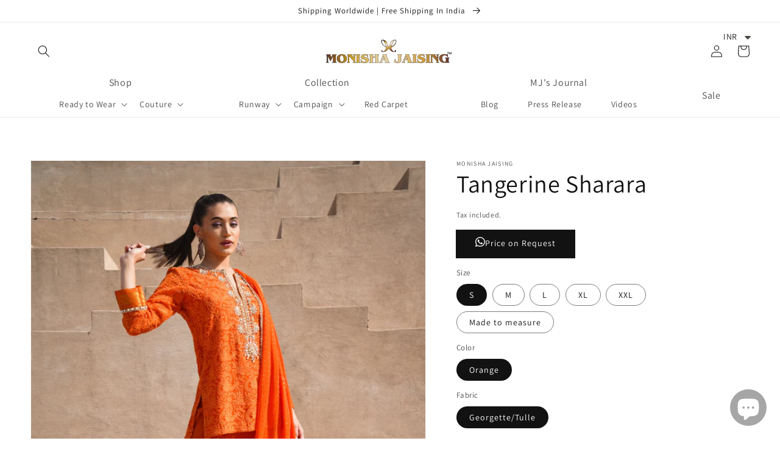

--- FILE ---
content_type: text/html; charset=utf-8
request_url: https://www.monishajaising.com/en-us/products/tangerine-sharara-1
body_size: 61540
content:
<!doctype html>
<html class="no-js" lang="en">
  <head>
<!-- The HTML Meta Keywords Builder app is now Enabled -->


  
<meta name="keywords" content="">
  

    <meta charset="utf-8">
    <meta http-equiv="X-UA-Compatible" content="IE=edge">
    <meta name="viewport" content="width=device-width,initial-scale=1">
    <meta name="theme-color" content="">
    <link rel="canonical" href="https://www.monishajaising.com/en-us/products/tangerine-sharara-1">
    <link rel="preconnect" href="https://cdn.shopify.com" crossorigin><link rel="preconnect" href="https://fonts.shopifycdn.com" crossorigin><title>
      Tangerine Sharara
 &ndash; Monisha Jaising</title>

    

    

<meta property="og:site_name" content="Monisha Jaising">
<meta property="og:url" content="https://www.monishajaising.com/en-us/products/tangerine-sharara-1">
<meta property="og:title" content="Tangerine Sharara">
<meta property="og:type" content="product">
<meta property="og:description" content="Considered one of the pioneers of Indian fashion, Monisha Jaising’s designs express luxury in a contemporary, fresh and edgy way."><meta property="og:image" content="http://www.monishajaising.com/cdn/shop/products/DSC02849resized.jpg?v=1673275893">
  <meta property="og:image:secure_url" content="https://www.monishajaising.com/cdn/shop/products/DSC02849resized.jpg?v=1673275893">
  <meta property="og:image:width" content="2667">
  <meta property="og:image:height" content="4000"><meta property="og:price:amount" content="55,499.00">
  <meta property="og:price:currency" content="INR"><meta name="twitter:site" content="@Monisha_Jaising?ref_src=twsrc%5Egoogle%7Ctwcamp%5Eserp%7Ctwgr%5Eauthor"><meta name="twitter:card" content="summary_large_image">
<meta name="twitter:title" content="Tangerine Sharara">
<meta name="twitter:description" content="Considered one of the pioneers of Indian fashion, Monisha Jaising’s designs express luxury in a contemporary, fresh and edgy way.">


    <script src="//www.monishajaising.com/cdn/shop/t/19/assets/global.js?v=134895141903428787311643271833" defer="defer"></script>
    <script>window.performance && window.performance.mark && window.performance.mark('shopify.content_for_header.start');</script><meta name="facebook-domain-verification" content="ui6ox1eropgxo6u72dolcwsk552nge">
<meta name="facebook-domain-verification" content="w6ki84fcwgoymgegii1qmm3wcmlkwl">
<meta name="google-site-verification" content="CpXzlXVRYQlEM0aPWeoAUaGezEAl_IXIDKAGMhAJuX0">
<meta id="shopify-digital-wallet" name="shopify-digital-wallet" content="/6478954561/digital_wallets/dialog">
<meta id="in-context-paypal-metadata" data-shop-id="6478954561" data-venmo-supported="false" data-environment="production" data-locale="en_US" data-paypal-v4="true" data-currency="INR">
<link rel="alternate" hreflang="x-default" href="https://www.monishajaising.com/products/tangerine-sharara-1">
<link rel="alternate" hreflang="en" href="https://www.monishajaising.com/products/tangerine-sharara-1">
<link rel="alternate" hreflang="en-US" href="https://www.monishajaising.com/en-us/products/tangerine-sharara-1">
<link rel="alternate" type="application/json+oembed" href="https://www.monishajaising.com/en-us/products/tangerine-sharara-1.oembed">
<script async="async" src="/checkouts/internal/preloads.js?locale=en-US"></script>
<script id="shopify-features" type="application/json">{"accessToken":"7675cd750bf7c14150493ebddcd0b44f","betas":["rich-media-storefront-analytics"],"domain":"www.monishajaising.com","predictiveSearch":true,"shopId":6478954561,"locale":"en"}</script>
<script>var Shopify = Shopify || {};
Shopify.shop = "monishajaising-com.myshopify.com";
Shopify.locale = "en";
Shopify.currency = {"active":"INR","rate":"1.0"};
Shopify.country = "US";
Shopify.theme = {"name":"Dawn","id":120806834231,"schema_name":"Dawn","schema_version":"2.5.0","theme_store_id":887,"role":"main"};
Shopify.theme.handle = "null";
Shopify.theme.style = {"id":null,"handle":null};
Shopify.cdnHost = "www.monishajaising.com/cdn";
Shopify.routes = Shopify.routes || {};
Shopify.routes.root = "/en-us/";</script>
<script type="module">!function(o){(o.Shopify=o.Shopify||{}).modules=!0}(window);</script>
<script>!function(o){function n(){var o=[];function n(){o.push(Array.prototype.slice.apply(arguments))}return n.q=o,n}var t=o.Shopify=o.Shopify||{};t.loadFeatures=n(),t.autoloadFeatures=n()}(window);</script>
<script id="shop-js-analytics" type="application/json">{"pageType":"product"}</script>
<script defer="defer" async type="module" src="//www.monishajaising.com/cdn/shopifycloud/shop-js/modules/v2/client.init-shop-cart-sync_IZsNAliE.en.esm.js"></script>
<script defer="defer" async type="module" src="//www.monishajaising.com/cdn/shopifycloud/shop-js/modules/v2/chunk.common_0OUaOowp.esm.js"></script>
<script type="module">
  await import("//www.monishajaising.com/cdn/shopifycloud/shop-js/modules/v2/client.init-shop-cart-sync_IZsNAliE.en.esm.js");
await import("//www.monishajaising.com/cdn/shopifycloud/shop-js/modules/v2/chunk.common_0OUaOowp.esm.js");

  window.Shopify.SignInWithShop?.initShopCartSync?.({"fedCMEnabled":true,"windoidEnabled":true});

</script>
<script>(function() {
  var isLoaded = false;
  function asyncLoad() {
    if (isLoaded) return;
    isLoaded = true;
    var urls = ["https:\/\/cdn.shopify.com\/s\/files\/1\/0449\/2568\/1820\/t\/4\/assets\/booster_currency.js?v=1624978055\u0026shop=monishajaising-com.myshopify.com","https:\/\/cdn.shopify.com\/s\/files\/1\/0683\/1371\/0892\/files\/splmn-shopify-prod-August-31.min.js?v=1693985059\u0026shop=monishajaising-com.myshopify.com","https:\/\/sapp.cloudianseo.com\/mkbe\/assets\/js\/app.js?shop=monishajaising-com.myshopify.com"];
    for (var i = 0; i < urls.length; i++) {
      var s = document.createElement('script');
      s.type = 'text/javascript';
      s.async = true;
      s.src = urls[i];
      var x = document.getElementsByTagName('script')[0];
      x.parentNode.insertBefore(s, x);
    }
  };
  if(window.attachEvent) {
    window.attachEvent('onload', asyncLoad);
  } else {
    window.addEventListener('load', asyncLoad, false);
  }
})();</script>
<script id="__st">var __st={"a":6478954561,"offset":19800,"reqid":"a34dca61-ea2e-45b1-b015-94d504a574b1-1768368235","pageurl":"www.monishajaising.com\/en-us\/products\/tangerine-sharara-1","u":"ee3566e03d4c","p":"product","rtyp":"product","rid":6759994228791};</script>
<script>window.ShopifyPaypalV4VisibilityTracking = true;</script>
<script id="captcha-bootstrap">!function(){'use strict';const t='contact',e='account',n='new_comment',o=[[t,t],['blogs',n],['comments',n],[t,'customer']],c=[[e,'customer_login'],[e,'guest_login'],[e,'recover_customer_password'],[e,'create_customer']],r=t=>t.map((([t,e])=>`form[action*='/${t}']:not([data-nocaptcha='true']) input[name='form_type'][value='${e}']`)).join(','),a=t=>()=>t?[...document.querySelectorAll(t)].map((t=>t.form)):[];function s(){const t=[...o],e=r(t);return a(e)}const i='password',u='form_key',d=['recaptcha-v3-token','g-recaptcha-response','h-captcha-response',i],f=()=>{try{return window.sessionStorage}catch{return}},m='__shopify_v',_=t=>t.elements[u];function p(t,e,n=!1){try{const o=window.sessionStorage,c=JSON.parse(o.getItem(e)),{data:r}=function(t){const{data:e,action:n}=t;return t[m]||n?{data:e,action:n}:{data:t,action:n}}(c);for(const[e,n]of Object.entries(r))t.elements[e]&&(t.elements[e].value=n);n&&o.removeItem(e)}catch(o){console.error('form repopulation failed',{error:o})}}const l='form_type',E='cptcha';function T(t){t.dataset[E]=!0}const w=window,h=w.document,L='Shopify',v='ce_forms',y='captcha';let A=!1;((t,e)=>{const n=(g='f06e6c50-85a8-45c8-87d0-21a2b65856fe',I='https://cdn.shopify.com/shopifycloud/storefront-forms-hcaptcha/ce_storefront_forms_captcha_hcaptcha.v1.5.2.iife.js',D={infoText:'Protected by hCaptcha',privacyText:'Privacy',termsText:'Terms'},(t,e,n)=>{const o=w[L][v],c=o.bindForm;if(c)return c(t,g,e,D).then(n);var r;o.q.push([[t,g,e,D],n]),r=I,A||(h.body.append(Object.assign(h.createElement('script'),{id:'captcha-provider',async:!0,src:r})),A=!0)});var g,I,D;w[L]=w[L]||{},w[L][v]=w[L][v]||{},w[L][v].q=[],w[L][y]=w[L][y]||{},w[L][y].protect=function(t,e){n(t,void 0,e),T(t)},Object.freeze(w[L][y]),function(t,e,n,w,h,L){const[v,y,A,g]=function(t,e,n){const i=e?o:[],u=t?c:[],d=[...i,...u],f=r(d),m=r(i),_=r(d.filter((([t,e])=>n.includes(e))));return[a(f),a(m),a(_),s()]}(w,h,L),I=t=>{const e=t.target;return e instanceof HTMLFormElement?e:e&&e.form},D=t=>v().includes(t);t.addEventListener('submit',(t=>{const e=I(t);if(!e)return;const n=D(e)&&!e.dataset.hcaptchaBound&&!e.dataset.recaptchaBound,o=_(e),c=g().includes(e)&&(!o||!o.value);(n||c)&&t.preventDefault(),c&&!n&&(function(t){try{if(!f())return;!function(t){const e=f();if(!e)return;const n=_(t);if(!n)return;const o=n.value;o&&e.removeItem(o)}(t);const e=Array.from(Array(32),(()=>Math.random().toString(36)[2])).join('');!function(t,e){_(t)||t.append(Object.assign(document.createElement('input'),{type:'hidden',name:u})),t.elements[u].value=e}(t,e),function(t,e){const n=f();if(!n)return;const o=[...t.querySelectorAll(`input[type='${i}']`)].map((({name:t})=>t)),c=[...d,...o],r={};for(const[a,s]of new FormData(t).entries())c.includes(a)||(r[a]=s);n.setItem(e,JSON.stringify({[m]:1,action:t.action,data:r}))}(t,e)}catch(e){console.error('failed to persist form',e)}}(e),e.submit())}));const S=(t,e)=>{t&&!t.dataset[E]&&(n(t,e.some((e=>e===t))),T(t))};for(const o of['focusin','change'])t.addEventListener(o,(t=>{const e=I(t);D(e)&&S(e,y())}));const B=e.get('form_key'),M=e.get(l),P=B&&M;t.addEventListener('DOMContentLoaded',(()=>{const t=y();if(P)for(const e of t)e.elements[l].value===M&&p(e,B);[...new Set([...A(),...v().filter((t=>'true'===t.dataset.shopifyCaptcha))])].forEach((e=>S(e,t)))}))}(h,new URLSearchParams(w.location.search),n,t,e,['guest_login'])})(!0,!0)}();</script>
<script integrity="sha256-4kQ18oKyAcykRKYeNunJcIwy7WH5gtpwJnB7kiuLZ1E=" data-source-attribution="shopify.loadfeatures" defer="defer" src="//www.monishajaising.com/cdn/shopifycloud/storefront/assets/storefront/load_feature-a0a9edcb.js" crossorigin="anonymous"></script>
<script data-source-attribution="shopify.dynamic_checkout.dynamic.init">var Shopify=Shopify||{};Shopify.PaymentButton=Shopify.PaymentButton||{isStorefrontPortableWallets:!0,init:function(){window.Shopify.PaymentButton.init=function(){};var t=document.createElement("script");t.src="https://www.monishajaising.com/cdn/shopifycloud/portable-wallets/latest/portable-wallets.en.js",t.type="module",document.head.appendChild(t)}};
</script>
<script data-source-attribution="shopify.dynamic_checkout.buyer_consent">
  function portableWalletsHideBuyerConsent(e){var t=document.getElementById("shopify-buyer-consent"),n=document.getElementById("shopify-subscription-policy-button");t&&n&&(t.classList.add("hidden"),t.setAttribute("aria-hidden","true"),n.removeEventListener("click",e))}function portableWalletsShowBuyerConsent(e){var t=document.getElementById("shopify-buyer-consent"),n=document.getElementById("shopify-subscription-policy-button");t&&n&&(t.classList.remove("hidden"),t.removeAttribute("aria-hidden"),n.addEventListener("click",e))}window.Shopify?.PaymentButton&&(window.Shopify.PaymentButton.hideBuyerConsent=portableWalletsHideBuyerConsent,window.Shopify.PaymentButton.showBuyerConsent=portableWalletsShowBuyerConsent);
</script>
<script>
  function portableWalletsCleanup(e){e&&e.src&&console.error("Failed to load portable wallets script "+e.src);var t=document.querySelectorAll("shopify-accelerated-checkout .shopify-payment-button__skeleton, shopify-accelerated-checkout-cart .wallet-cart-button__skeleton"),e=document.getElementById("shopify-buyer-consent");for(let e=0;e<t.length;e++)t[e].remove();e&&e.remove()}function portableWalletsNotLoadedAsModule(e){e instanceof ErrorEvent&&"string"==typeof e.message&&e.message.includes("import.meta")&&"string"==typeof e.filename&&e.filename.includes("portable-wallets")&&(window.removeEventListener("error",portableWalletsNotLoadedAsModule),window.Shopify.PaymentButton.failedToLoad=e,"loading"===document.readyState?document.addEventListener("DOMContentLoaded",window.Shopify.PaymentButton.init):window.Shopify.PaymentButton.init())}window.addEventListener("error",portableWalletsNotLoadedAsModule);
</script>

<script type="module" src="https://www.monishajaising.com/cdn/shopifycloud/portable-wallets/latest/portable-wallets.en.js" onError="portableWalletsCleanup(this)" crossorigin="anonymous"></script>
<script nomodule>
  document.addEventListener("DOMContentLoaded", portableWalletsCleanup);
</script>

<link id="shopify-accelerated-checkout-styles" rel="stylesheet" media="screen" href="https://www.monishajaising.com/cdn/shopifycloud/portable-wallets/latest/accelerated-checkout-backwards-compat.css" crossorigin="anonymous">
<style id="shopify-accelerated-checkout-cart">
        #shopify-buyer-consent {
  margin-top: 1em;
  display: inline-block;
  width: 100%;
}

#shopify-buyer-consent.hidden {
  display: none;
}

#shopify-subscription-policy-button {
  background: none;
  border: none;
  padding: 0;
  text-decoration: underline;
  font-size: inherit;
  cursor: pointer;
}

#shopify-subscription-policy-button::before {
  box-shadow: none;
}

      </style>
<script id="sections-script" data-sections="main-product,product-recommendations,header,footer" defer="defer" src="//www.monishajaising.com/cdn/shop/t/19/compiled_assets/scripts.js?1346"></script>
<script>window.performance && window.performance.mark && window.performance.mark('shopify.content_for_header.end');</script>


    <style data-shopify>
      @font-face {
  font-family: Assistant;
  font-weight: 400;
  font-style: normal;
  font-display: swap;
  src: url("//www.monishajaising.com/cdn/fonts/assistant/assistant_n4.9120912a469cad1cc292572851508ca49d12e768.woff2") format("woff2"),
       url("//www.monishajaising.com/cdn/fonts/assistant/assistant_n4.6e9875ce64e0fefcd3f4446b7ec9036b3ddd2985.woff") format("woff");
}

      @font-face {
  font-family: Assistant;
  font-weight: 700;
  font-style: normal;
  font-display: swap;
  src: url("//www.monishajaising.com/cdn/fonts/assistant/assistant_n7.bf44452348ec8b8efa3aa3068825305886b1c83c.woff2") format("woff2"),
       url("//www.monishajaising.com/cdn/fonts/assistant/assistant_n7.0c887fee83f6b3bda822f1150b912c72da0f7b64.woff") format("woff");
}

      
      
      @font-face {
  font-family: Assistant;
  font-weight: 400;
  font-style: normal;
  font-display: swap;
  src: url("//www.monishajaising.com/cdn/fonts/assistant/assistant_n4.9120912a469cad1cc292572851508ca49d12e768.woff2") format("woff2"),
       url("//www.monishajaising.com/cdn/fonts/assistant/assistant_n4.6e9875ce64e0fefcd3f4446b7ec9036b3ddd2985.woff") format("woff");
}


      :root {
        --font-body-family: Assistant, sans-serif;
        --font-body-style: normal;
        --font-body-weight: 400;

        --font-heading-family: Assistant, sans-serif;
        --font-heading-style: normal;
        --font-heading-weight: 400;

        --font-body-scale: 1.0;
        --font-heading-scale: 1.0;

        --color-base-text: 18, 18, 18;
        --color-base-background-1: 255, 255, 255;
        --color-base-background-2: 243, 243, 243;
        --color-base-solid-button-labels: 255, 255, 255;
        --color-base-outline-button-labels: 18, 18, 18;
        --color-base-accent-1: 18, 18, 18;
        --color-base-accent-2: 51, 79, 180;
        --payment-terms-background-color: #FFFFFF;

        --gradient-base-background-1: #FFFFFF;
        --gradient-base-background-2: #F3F3F3;
        --gradient-base-accent-1: #121212;
        --gradient-base-accent-2: #334FB4;

        --page-width: 160rem;
        --page-width-margin: 2rem;
      }

      *,
      *::before,
      *::after {
        box-sizing: inherit;
      }

      html {
        box-sizing: border-box;
        font-size: calc(var(--font-body-scale) * 62.5%);
        height: 100%;
      }

      body {
        display: grid;
        grid-template-rows: auto auto 1fr auto;
        grid-template-columns: 100%;
        min-height: 100%;
        margin: 0;
        font-size: 1.5rem;
        letter-spacing: 0.06rem;
        line-height: calc(1 + 0.8 / var(--font-body-scale));
        font-family: var(--font-body-family);
        font-style: var(--font-body-style);
        font-weight: var(--font-body-weight);
      }

      @media screen and (min-width: 750px) {
        body {
          font-size: 1.6rem;
        }
      }
    </style>

    <link href="//www.monishajaising.com/cdn/shop/t/19/assets/base.css?v=87316156258749846601692274770" rel="stylesheet" type="text/css" media="all" />
<link rel="preload" as="font" href="//www.monishajaising.com/cdn/fonts/assistant/assistant_n4.9120912a469cad1cc292572851508ca49d12e768.woff2" type="font/woff2" crossorigin><link rel="preload" as="font" href="//www.monishajaising.com/cdn/fonts/assistant/assistant_n4.9120912a469cad1cc292572851508ca49d12e768.woff2" type="font/woff2" crossorigin><link rel="stylesheet" href="//www.monishajaising.com/cdn/shop/t/19/assets/component-predictive-search.css?v=10425135875555615991643271827" media="print" onload="this.media='all'"><script>document.documentElement.className = document.documentElement.className.replace('no-js', 'js');
    if (Shopify.designMode) {
      document.documentElement.classList.add('shopify-design-mode');
    }
    </script>
  <style type='text/css'>
  .baCountry{width:30px;height:20px;display:inline-block;vertical-align:middle;margin-right:6px;background-size:30px!important;border-radius:4px;background-repeat:no-repeat}
  .baCountry-traditional .baCountry{background-image:url(https://cdn.shopify.com/s/files/1/0194/1736/6592/t/1/assets/ba-flags.png?=14261939516959647149);height:19px!important}
  .baCountry-modern .baCountry{background-image:url(https://cdn.shopify.com/s/files/1/0194/1736/6592/t/1/assets/ba-flags.png?=14261939516959647149)}
  .baCountry-NO-FLAG{background-position:0 0}.baCountry-AD{background-position:0 -20px}.baCountry-AED{background-position:0 -40px}.baCountry-AFN{background-position:0 -60px}.baCountry-AG{background-position:0 -80px}.baCountry-AI{background-position:0 -100px}.baCountry-ALL{background-position:0 -120px}.baCountry-AMD{background-position:0 -140px}.baCountry-AOA{background-position:0 -160px}.baCountry-ARS{background-position:0 -180px}.baCountry-AS{background-position:0 -200px}.baCountry-AT{background-position:0 -220px}.baCountry-AUD{background-position:0 -240px}.baCountry-AWG{background-position:0 -260px}.baCountry-AZN{background-position:0 -280px}.baCountry-BAM{background-position:0 -300px}.baCountry-BBD{background-position:0 -320px}.baCountry-BDT{background-position:0 -340px}.baCountry-BE{background-position:0 -360px}.baCountry-BF{background-position:0 -380px}.baCountry-BGN{background-position:0 -400px}.baCountry-BHD{background-position:0 -420px}.baCountry-BIF{background-position:0 -440px}.baCountry-BJ{background-position:0 -460px}.baCountry-BMD{background-position:0 -480px}.baCountry-BND{background-position:0 -500px}.baCountry-BOB{background-position:0 -520px}.baCountry-BRL{background-position:0 -540px}.baCountry-BSD{background-position:0 -560px}.baCountry-BTN{background-position:0 -580px}.baCountry-BWP{background-position:0 -600px}.baCountry-BYN{background-position:0 -620px}.baCountry-BZD{background-position:0 -640px}.baCountry-CAD{background-position:0 -660px}.baCountry-CC{background-position:0 -680px}.baCountry-CDF{background-position:0 -700px}.baCountry-CG{background-position:0 -720px}.baCountry-CHF{background-position:0 -740px}.baCountry-CI{background-position:0 -760px}.baCountry-CK{background-position:0 -780px}.baCountry-CLP{background-position:0 -800px}.baCountry-CM{background-position:0 -820px}.baCountry-CNY{background-position:0 -840px}.baCountry-COP{background-position:0 -860px}.baCountry-CRC{background-position:0 -880px}.baCountry-CU{background-position:0 -900px}.baCountry-CX{background-position:0 -920px}.baCountry-CY{background-position:0 -940px}.baCountry-CZK{background-position:0 -960px}.baCountry-DE{background-position:0 -980px}.baCountry-DJF{background-position:0 -1000px}.baCountry-DKK{background-position:0 -1020px}.baCountry-DM{background-position:0 -1040px}.baCountry-DOP{background-position:0 -1060px}.baCountry-DZD{background-position:0 -1080px}.baCountry-EC{background-position:0 -1100px}.baCountry-EE{background-position:0 -1120px}.baCountry-EGP{background-position:0 -1140px}.baCountry-ER{background-position:0 -1160px}.baCountry-ES{background-position:0 -1180px}.baCountry-ETB{background-position:0 -1200px}.baCountry-EUR{background-position:0 -1220px}.baCountry-FI{background-position:0 -1240px}.baCountry-FJD{background-position:0 -1260px}.baCountry-FKP{background-position:0 -1280px}.baCountry-FO{background-position:0 -1300px}.baCountry-FR{background-position:0 -1320px}.baCountry-GA{background-position:0 -1340px}.baCountry-GBP{background-position:0 -1360px}.baCountry-GD{background-position:0 -1380px}.baCountry-GEL{background-position:0 -1400px}.baCountry-GHS{background-position:0 -1420px}.baCountry-GIP{background-position:0 -1440px}.baCountry-GL{background-position:0 -1460px}.baCountry-GMD{background-position:0 -1480px}.baCountry-GNF{background-position:0 -1500px}.baCountry-GQ{background-position:0 -1520px}.baCountry-GR{background-position:0 -1540px}.baCountry-GTQ{background-position:0 -1560px}.baCountry-GU{background-position:0 -1580px}.baCountry-GW{background-position:0 -1600px}.baCountry-HKD{background-position:0 -1620px}.baCountry-HNL{background-position:0 -1640px}.baCountry-HRK{background-position:0 -1660px}.baCountry-HTG{background-position:0 -1680px}.baCountry-HUF{background-position:0 -1700px}.baCountry-IDR{background-position:0 -1720px}.baCountry-IE{background-position:0 -1740px}.baCountry-ILS{background-position:0 -1760px}.baCountry-INR{background-position:0 -1780px}.baCountry-IO{background-position:0 -1800px}.baCountry-IQD{background-position:0 -1820px}.baCountry-IRR{background-position:0 -1840px}.baCountry-ISK{background-position:0 -1860px}.baCountry-IT{background-position:0 -1880px}.baCountry-JMD{background-position:0 -1900px}.baCountry-JOD{background-position:0 -1920px}.baCountry-JPY{background-position:0 -1940px}.baCountry-KES{background-position:0 -1960px}.baCountry-KGS{background-position:0 -1980px}.baCountry-KHR{background-position:0 -2000px}.baCountry-KI{background-position:0 -2020px}.baCountry-KMF{background-position:0 -2040px}.baCountry-KN{background-position:0 -2060px}.baCountry-KP{background-position:0 -2080px}.baCountry-KRW{background-position:0 -2100px}.baCountry-KWD{background-position:0 -2120px}.baCountry-KYD{background-position:0 -2140px}.baCountry-KZT{background-position:0 -2160px}.baCountry-LBP{background-position:0 -2180px}.baCountry-LI{background-position:0 -2200px}.baCountry-LKR{background-position:0 -2220px}.baCountry-LRD{background-position:0 -2240px}.baCountry-LSL{background-position:0 -2260px}.baCountry-LT{background-position:0 -2280px}.baCountry-LU{background-position:0 -2300px}.baCountry-LV{background-position:0 -2320px}.baCountry-LYD{background-position:0 -2340px}.baCountry-MAD{background-position:0 -2360px}.baCountry-MC{background-position:0 -2380px}.baCountry-MDL{background-position:0 -2400px}.baCountry-ME{background-position:0 -2420px}.baCountry-MGA{background-position:0 -2440px}.baCountry-MKD{background-position:0 -2460px}.baCountry-ML{background-position:0 -2480px}.baCountry-MMK{background-position:0 -2500px}.baCountry-MN{background-position:0 -2520px}.baCountry-MOP{background-position:0 -2540px}.baCountry-MQ{background-position:0 -2560px}.baCountry-MR{background-position:0 -2580px}.baCountry-MS{background-position:0 -2600px}.baCountry-MT{background-position:0 -2620px}.baCountry-MUR{background-position:0 -2640px}.baCountry-MVR{background-position:0 -2660px}.baCountry-MWK{background-position:0 -2680px}.baCountry-MXN{background-position:0 -2700px}.baCountry-MYR{background-position:0 -2720px}.baCountry-MZN{background-position:0 -2740px}.baCountry-NAD{background-position:0 -2760px}.baCountry-NE{background-position:0 -2780px}.baCountry-NF{background-position:0 -2800px}.baCountry-NG{background-position:0 -2820px}.baCountry-NIO{background-position:0 -2840px}.baCountry-NL{background-position:0 -2860px}.baCountry-NOK{background-position:0 -2880px}.baCountry-NPR{background-position:0 -2900px}.baCountry-NR{background-position:0 -2920px}.baCountry-NU{background-position:0 -2940px}.baCountry-NZD{background-position:0 -2960px}.baCountry-OMR{background-position:0 -2980px}.baCountry-PAB{background-position:0 -3000px}.baCountry-PEN{background-position:0 -3020px}.baCountry-PGK{background-position:0 -3040px}.baCountry-PHP{background-position:0 -3060px}.baCountry-PKR{background-position:0 -3080px}.baCountry-PLN{background-position:0 -3100px}.baCountry-PR{background-position:0 -3120px}.baCountry-PS{background-position:0 -3140px}.baCountry-PT{background-position:0 -3160px}.baCountry-PW{background-position:0 -3180px}.baCountry-QAR{background-position:0 -3200px}.baCountry-RON{background-position:0 -3220px}.baCountry-RSD{background-position:0 -3240px}.baCountry-RUB{background-position:0 -3260px}.baCountry-RWF{background-position:0 -3280px}.baCountry-SAR{background-position:0 -3300px}.baCountry-SBD{background-position:0 -3320px}.baCountry-SCR{background-position:0 -3340px}.baCountry-SDG{background-position:0 -3360px}.baCountry-SEK{background-position:0 -3380px}.baCountry-SGD{background-position:0 -3400px}.baCountry-SI{background-position:0 -3420px}.baCountry-SK{background-position:0 -3440px}.baCountry-SLL{background-position:0 -3460px}.baCountry-SM{background-position:0 -3480px}.baCountry-SN{background-position:0 -3500px}.baCountry-SO{background-position:0 -3520px}.baCountry-SRD{background-position:0 -3540px}.baCountry-SSP{background-position:0 -3560px}.baCountry-STD{background-position:0 -3580px}.baCountry-SV{background-position:0 -3600px}.baCountry-SYP{background-position:0 -3620px}.baCountry-SZL{background-position:0 -3640px}.baCountry-TC{background-position:0 -3660px}.baCountry-TD{background-position:0 -3680px}.baCountry-TG{background-position:0 -3700px}.baCountry-THB{background-position:0 -3720px}.baCountry-TJS{background-position:0 -3740px}.baCountry-TK{background-position:0 -3760px}.baCountry-TMT{background-position:0 -3780px}.baCountry-TND{background-position:0 -3800px}.baCountry-TOP{background-position:0 -3820px}.baCountry-TRY{background-position:0 -3840px}.baCountry-TTD{background-position:0 -3860px}.baCountry-TWD{background-position:0 -3880px}.baCountry-TZS{background-position:0 -3900px}.baCountry-UAH{background-position:0 -3920px}.baCountry-UGX{background-position:0 -3940px}.baCountry-USD{background-position:0 -3960px}.baCountry-UYU{background-position:0 -3980px}.baCountry-UZS{background-position:0 -4000px}.baCountry-VEF{background-position:0 -4020px}.baCountry-VG{background-position:0 -4040px}.baCountry-VI{background-position:0 -4060px}.baCountry-VND{background-position:0 -4080px}.baCountry-VUV{background-position:0 -4100px}.baCountry-WST{background-position:0 -4120px}.baCountry-XAF{background-position:0 -4140px}.baCountry-XPF{background-position:0 -4160px}.baCountry-YER{background-position:0 -4180px}.baCountry-ZAR{background-position:0 -4200px}.baCountry-ZM{background-position:0 -4220px}.baCountry-ZW{background-position:0 -4240px}
  .bacurr-checkoutNotice{margin: 3px 10px 0 10px;left: 0;right: 0;text-align: center;}
  @media (min-width:750px) {.bacurr-checkoutNotice{position: absolute;}}
</style>

<script>
    window.baCurr = window.baCurr || {};
    window.baCurr.config = {}; window.baCurr.rePeat = function () {};
    Object.assign(window.baCurr.config, {
      "enabled":true,
      "manual_placement":"",
      "night_time":false,
      "round_by_default":true,
      "display_position":"top_right",
      "display_position_type":"floating",
      "custom_code":{"css":""},
      "flag_type":"showCurrencyOnly",
      "flag_design":"modern",
      "round_style":"none",
      "round_dec":"0.99",
      "chosen_cur":[{"USD":"US Dollar (USD)"},{"EUR":"Euro (EUR)"},{"GBP":"British Pound (GBP)"},{"CAD":"Canadian Dollar (CAD)"},{"AED":"United Arab Emirates Dirham (AED)"},{"ALL":"Albanian Lek (ALL)"},{"AFN":"Afghan Afghani (AFN)"},{"AMD":"Armenian Dram (AMD)"},{"AOA":"Angolan Kwanza (AOA)"},{"ARS":"Argentine Peso (ARS)"},{"AUD":"Australian Dollar (AUD)"},{"AWG":"Aruban Florin (AWG)"},{"AZN":"Azerbaijani Manat (AZN)"},{"BIF":"Burundian Franc (BIF)"},{"BBD":"Barbadian Dollar (BBD)"},{"BDT":"Bangladeshi Taka (BDT)"},{"BSD":"Bahamian Dollar (BSD)"},{"BHD":"Bahraini Dinar (BHD)"},{"BMD":"Bermudan Dollar (BMD)"},{"BYN":"Belarusian Ruble (BYN)"},{"BZD":"Belize Dollar (BZD)"},{"BTN":"Bhutanese Ngultrum (BTN)"},{"BAM":"Bosnia-Herzegovina Convertible Mark (BAM)"},{"BRL":"Brazilian Real (BRL)"},{"BOB":"Bolivian Boliviano (BOB)"},{"BWP":"Botswanan Pula (BWP)"},{"BND":"Brunei Dollar (BND)"},{"BGN":"Bulgarian Lev (BGN)"},{"CDF":"Congolese Franc (CDF)"},{"CHF":"Swiss Franc (CHF)"},{"CLP":"Chilean Peso (CLP)"},{"CNY":"Chinese Yuan (CNY)"},{"COP":"Colombian Peso (COP)"},{"CRC":"Costa Rican Colon (CRC)"},{"CZK":"Czech Republic Koruna (CZK)"},{"DJF":"Djiboutian Franc (DJF)"},{"DKK":"Danish Krone (DKK)"},{"DOP":"Dominican Peso (DOP)"},{"DZD":"Algerian Dinar (DZD)"},{"EGP":"Egyptian Pound (EGP)"},{"ETB":"Ethiopian Birr (ETB)"},{"FJD":"Fijian Dollar (FJD)"},{"FKP":"Falkland Islands Pound (FKP)"},{"GIP":"Gibraltar Pound (GIP)"},{"GHS":"Ghanaian Cedi (GHS)"},{"GMD":"Gambian Dalasi (GMD)"},{"GNF":"Guinean Franc (GNF)"},{"GTQ":"Guatemalan Quetzal (GTQ)"},{"GEL":"Georgian Lari (GEL)"},{"HRK":"Croatian Kuna (HRK)"},{"HNL":"Honduran Lempira (HNL)"},{"HKD":"Hong Kong Dollar (HKD)"},{"HTG":"Haitian Gourde (HTG)"},{"HUF":"Hungarian Forint (HUF)"},{"IDR":"Indonesian Rupiah (IDR)"},{"ILS":"Israeli New Shekel (ILS)"},{"ISK":"Icelandic Krona (ISK)"},{"INR":"Indian Rupee (INR)"},{"IQD":"Iraqi Dinar (IQD)"},{"IRR":"Iranian Rial (IRR)"},{"JMD":"Jamaican Dollar (JMD)"},{"JPY":"Japanese Yen (JPY)"},{"JOD":"Jordanian Dinar (JOD)"},{"KES":"Kenyan Shilling (KES)"},{"KGS":"Kyrgystani Som (KGS)"},{"KHR":"Cambodian Riel (KHR)"},{"KMF":"Comorian Franc (KMF)"},{"KRW":"South Korean Won (KRW)"},{"KWD":"Kuwaiti Dinar (KWD)"},{"KYD":"Cayman Islands Dollar (KYD)"},{"KZT":"Kazakhstani Tenge (KZT)"},{"LBP":"Lebanese Pound (LBP)"},{"LKR":"Sri Lankan Rupee (LKR)"},{"LRD":"Liberian Dollar (LRD)"},{"LSL":"Lesotho Loti (LSL)"},{"LYD":"Libyan Dinar (LYD)"},{"MAD":"Moroccan Dirham (MAD)"},{"MDL":"Moldovan Leu (MDL)"},{"MGA":"Malagasy Ariary (MGA)"},{"MMK":"Myanmar Kyat (MMK)"},{"MKD":"Macedonian Denar (MKD)"},{"MOP":"Macanese Pataca (MOP)"},{"MUR":"Mauritian Rupee (MUR)"},{"MVR":"Maldivian Rufiyaa (MVR)"},{"MWK":"Malawian Kwacha (MWK)"},{"MXN":"Mexican Peso (MXN)"},{"MYR":"Malaysian Ringgit (MYR)"},{"MZN":"Mozambican Metical (MZN)"},{"NAD":"Namibian Dollar (NAD)"},{"NPR":"Nepalese Rupee (NPR)"},{"NZD":"New Zealand Dollar (NZD)"},{"NIO":"Nicaraguan Cordoba (NIO)"},{"NOK":"Norwegian Krone (NOK)"},{"OMR":"Omani Rial (OMR)"},{"PAB":"Panamanian Balboa (PAB)"},{"PKR":"Pakistani Rupee (PKR)"},{"PGK":"Papua New Guinean Kina (PGK)"},{"PEN":"Peruvian Nuevo Sol (PEN)"},{"PHP":"Philippine Peso (PHP)"},{"PLN":"Polish Zloty (PLN)"},{"QAR":"Qatari Rial (QAR)"},{"RON":"Romanian Leu (RON)"},{"RUB":"Russian Ruble (RUB)"},{"RWF":"Rwandan Franc (RWF)"},{"SAR":"Saudi Riyal (SAR)"},{"STD":"Sao Tome and Principe Dobra (STD)"},{"RSD":"Serbian Dinar (RSD)"},{"SCR":"Seychellois Rupee (SCR)"},{"SGD":"Singapore Dollar (SGD)"},{"SYP":"Syrian Pound (SYP)"},{"SEK":"Swedish Krona (SEK)"},{"TWD":"New Taiwan Dollar (TWD)"},{"THB":"Thai Baht (THB)"},{"TZS":"Tanzanian Shilling (TZS)"},{"TTD":"Trinidad and Tobago Dollar (TTD)"},{"TND":"Tunisian Dinar (TND)"},{"TRY":"Turkish Lira (TRY)"},{"SBD":"Solomon Islands Dollar (SBD)"},{"SDG":"Sudanese Pound (SDG)"},{"SLL":"Sierra Leonean Leone (SLL)"},{"SRD":"Surinamese Dollar (SRD)"},{"SZL":"Swazi Lilangeni (SZL)"},{"TJS":"Tajikistani Somoni (TJS)"},{"TOP":"Tongan Paʻanga (TOP)"},{"TMT":"Turkmenistani Manat (TMT)"},{"UAH":"Ukrainian Hryvnia (UAH)"},{"UGX":"Ugandan Shilling (UGX)"},{"UYU":"Uruguayan Peso (UYU)"},{"UZS":"Uzbekistan Som (UZS)"},{"VEF":"Venezuelan Bolivar (VEF)"},{"VND":"Vietnamese Dong (VND)"},{"VUV":"Vanuatu Vatu (VUV)"},{"WST":"Samoan Tala (WST)"},{"XAF":"Central African CFA Franc (XAF)"},{"XPF":"CFP Franc (XPF)"},{"YER":"Yemeni Rial (YER)"},{"ZAR":"South African Rand (ZAR)"}],
      "desktop_visible":true,
      "mob_visible":true,
      "money_mouse_show":false,
      "textColor":"#1e1e1e",
      "flag_theme":"default",
      "selector_hover_hex":"#ffffff",
      "lightning":true,
      "mob_manual_placement":"",
      "mob_placement":"top_right",
      "mob_placement_type":"floating",
      "moneyWithCurrencyFormat":false,
      "ui_style":"default",
      "user_curr":"",
      "auto_loc":true,
      "auto_pref":false,
      "selector_bg_hex":"#ffffff",
      "selector_border_type":"noBorder",
      "cart_alert_bg_hex":"#fbf5f5",
      "cart_alert_note":"All orders are processed in [checkout_currency], using the latest exchange rates.",
      "cart_alert_state":true,
      "cart_alert_font_hex":"#1e1e1e"
    },{
      money_format: "\u003cspan class=money\u003eINR {{amount}}\u003c\/span\u003e",
      money_with_currency_format: "\u003cspan class=money\u003eINR {{amount}}\u003c\/span\u003e",
      user_curr: "INR"
    });
    window.baCurr.config.multi_curr = [];
    
    window.baCurr.config.final_currency = "INR" || '';
    window.baCurr.config.multi_curr = "INR".split(',') || '';

    (function(window, document) {"use strict";
      function onload(){
        function insertPopupMessageJs(){
          var head = document.getElementsByTagName('head')[0];
          var script = document.createElement('script');
          script.src = ('https:' == document.location.protocol ? 'https://' : 'http://') + 'currency.boosterapps.com/preview_curr.js';
          script.type = 'text/javascript';
          head.appendChild(script);
        }

        if(document.location.search.indexOf("preview_cur=1") > -1){
          setTimeout(function(){
            window.currency_preview_result = document.getElementById("baCurrSelector").length > 0 ? 'success' : 'error';
            insertPopupMessageJs();
          }, 1000);
        }
      }

      var head = document.getElementsByTagName('head')[0];
      var script = document.createElement('script');
      script.src = ('https:' == document.location.protocol ? 'https://' : 'http://') + "";
      script.type = 'text/javascript';
      script.onload = script.onreadystatechange = function() {
      if (script.readyState) {
        if (script.readyState === 'complete' || script.readyState === 'loaded') {
          script.onreadystatechange = null;
            onload();
          }
        }
        else {
          onload();
        }
      };
      head.appendChild(script);

    }(window, document));
</script>


  <script src="http://code.jquery.com/jquery-1.11.3.min.js"></script>
<script src="https://cdn.shopify.com/extensions/7bc9bb47-adfa-4267-963e-cadee5096caf/inbox-1252/assets/inbox-chat-loader.js" type="text/javascript" defer="defer"></script>
<link href="https://monorail-edge.shopifysvc.com" rel="dns-prefetch">
<script>(function(){if ("sendBeacon" in navigator && "performance" in window) {try {var session_token_from_headers = performance.getEntriesByType('navigation')[0].serverTiming.find(x => x.name == '_s').description;} catch {var session_token_from_headers = undefined;}var session_cookie_matches = document.cookie.match(/_shopify_s=([^;]*)/);var session_token_from_cookie = session_cookie_matches && session_cookie_matches.length === 2 ? session_cookie_matches[1] : "";var session_token = session_token_from_headers || session_token_from_cookie || "";function handle_abandonment_event(e) {var entries = performance.getEntries().filter(function(entry) {return /monorail-edge.shopifysvc.com/.test(entry.name);});if (!window.abandonment_tracked && entries.length === 0) {window.abandonment_tracked = true;var currentMs = Date.now();var navigation_start = performance.timing.navigationStart;var payload = {shop_id: 6478954561,url: window.location.href,navigation_start,duration: currentMs - navigation_start,session_token,page_type: "product"};window.navigator.sendBeacon("https://monorail-edge.shopifysvc.com/v1/produce", JSON.stringify({schema_id: "online_store_buyer_site_abandonment/1.1",payload: payload,metadata: {event_created_at_ms: currentMs,event_sent_at_ms: currentMs}}));}}window.addEventListener('pagehide', handle_abandonment_event);}}());</script>
<script id="web-pixels-manager-setup">(function e(e,d,r,n,o){if(void 0===o&&(o={}),!Boolean(null===(a=null===(i=window.Shopify)||void 0===i?void 0:i.analytics)||void 0===a?void 0:a.replayQueue)){var i,a;window.Shopify=window.Shopify||{};var t=window.Shopify;t.analytics=t.analytics||{};var s=t.analytics;s.replayQueue=[],s.publish=function(e,d,r){return s.replayQueue.push([e,d,r]),!0};try{self.performance.mark("wpm:start")}catch(e){}var l=function(){var e={modern:/Edge?\/(1{2}[4-9]|1[2-9]\d|[2-9]\d{2}|\d{4,})\.\d+(\.\d+|)|Firefox\/(1{2}[4-9]|1[2-9]\d|[2-9]\d{2}|\d{4,})\.\d+(\.\d+|)|Chrom(ium|e)\/(9{2}|\d{3,})\.\d+(\.\d+|)|(Maci|X1{2}).+ Version\/(15\.\d+|(1[6-9]|[2-9]\d|\d{3,})\.\d+)([,.]\d+|)( \(\w+\)|)( Mobile\/\w+|) Safari\/|Chrome.+OPR\/(9{2}|\d{3,})\.\d+\.\d+|(CPU[ +]OS|iPhone[ +]OS|CPU[ +]iPhone|CPU IPhone OS|CPU iPad OS)[ +]+(15[._]\d+|(1[6-9]|[2-9]\d|\d{3,})[._]\d+)([._]\d+|)|Android:?[ /-](13[3-9]|1[4-9]\d|[2-9]\d{2}|\d{4,})(\.\d+|)(\.\d+|)|Android.+Firefox\/(13[5-9]|1[4-9]\d|[2-9]\d{2}|\d{4,})\.\d+(\.\d+|)|Android.+Chrom(ium|e)\/(13[3-9]|1[4-9]\d|[2-9]\d{2}|\d{4,})\.\d+(\.\d+|)|SamsungBrowser\/([2-9]\d|\d{3,})\.\d+/,legacy:/Edge?\/(1[6-9]|[2-9]\d|\d{3,})\.\d+(\.\d+|)|Firefox\/(5[4-9]|[6-9]\d|\d{3,})\.\d+(\.\d+|)|Chrom(ium|e)\/(5[1-9]|[6-9]\d|\d{3,})\.\d+(\.\d+|)([\d.]+$|.*Safari\/(?![\d.]+ Edge\/[\d.]+$))|(Maci|X1{2}).+ Version\/(10\.\d+|(1[1-9]|[2-9]\d|\d{3,})\.\d+)([,.]\d+|)( \(\w+\)|)( Mobile\/\w+|) Safari\/|Chrome.+OPR\/(3[89]|[4-9]\d|\d{3,})\.\d+\.\d+|(CPU[ +]OS|iPhone[ +]OS|CPU[ +]iPhone|CPU IPhone OS|CPU iPad OS)[ +]+(10[._]\d+|(1[1-9]|[2-9]\d|\d{3,})[._]\d+)([._]\d+|)|Android:?[ /-](13[3-9]|1[4-9]\d|[2-9]\d{2}|\d{4,})(\.\d+|)(\.\d+|)|Mobile Safari.+OPR\/([89]\d|\d{3,})\.\d+\.\d+|Android.+Firefox\/(13[5-9]|1[4-9]\d|[2-9]\d{2}|\d{4,})\.\d+(\.\d+|)|Android.+Chrom(ium|e)\/(13[3-9]|1[4-9]\d|[2-9]\d{2}|\d{4,})\.\d+(\.\d+|)|Android.+(UC? ?Browser|UCWEB|U3)[ /]?(15\.([5-9]|\d{2,})|(1[6-9]|[2-9]\d|\d{3,})\.\d+)\.\d+|SamsungBrowser\/(5\.\d+|([6-9]|\d{2,})\.\d+)|Android.+MQ{2}Browser\/(14(\.(9|\d{2,})|)|(1[5-9]|[2-9]\d|\d{3,})(\.\d+|))(\.\d+|)|K[Aa][Ii]OS\/(3\.\d+|([4-9]|\d{2,})\.\d+)(\.\d+|)/},d=e.modern,r=e.legacy,n=navigator.userAgent;return n.match(d)?"modern":n.match(r)?"legacy":"unknown"}(),u="modern"===l?"modern":"legacy",c=(null!=n?n:{modern:"",legacy:""})[u],f=function(e){return[e.baseUrl,"/wpm","/b",e.hashVersion,"modern"===e.buildTarget?"m":"l",".js"].join("")}({baseUrl:d,hashVersion:r,buildTarget:u}),m=function(e){var d=e.version,r=e.bundleTarget,n=e.surface,o=e.pageUrl,i=e.monorailEndpoint;return{emit:function(e){var a=e.status,t=e.errorMsg,s=(new Date).getTime(),l=JSON.stringify({metadata:{event_sent_at_ms:s},events:[{schema_id:"web_pixels_manager_load/3.1",payload:{version:d,bundle_target:r,page_url:o,status:a,surface:n,error_msg:t},metadata:{event_created_at_ms:s}}]});if(!i)return console&&console.warn&&console.warn("[Web Pixels Manager] No Monorail endpoint provided, skipping logging."),!1;try{return self.navigator.sendBeacon.bind(self.navigator)(i,l)}catch(e){}var u=new XMLHttpRequest;try{return u.open("POST",i,!0),u.setRequestHeader("Content-Type","text/plain"),u.send(l),!0}catch(e){return console&&console.warn&&console.warn("[Web Pixels Manager] Got an unhandled error while logging to Monorail."),!1}}}}({version:r,bundleTarget:l,surface:e.surface,pageUrl:self.location.href,monorailEndpoint:e.monorailEndpoint});try{o.browserTarget=l,function(e){var d=e.src,r=e.async,n=void 0===r||r,o=e.onload,i=e.onerror,a=e.sri,t=e.scriptDataAttributes,s=void 0===t?{}:t,l=document.createElement("script"),u=document.querySelector("head"),c=document.querySelector("body");if(l.async=n,l.src=d,a&&(l.integrity=a,l.crossOrigin="anonymous"),s)for(var f in s)if(Object.prototype.hasOwnProperty.call(s,f))try{l.dataset[f]=s[f]}catch(e){}if(o&&l.addEventListener("load",o),i&&l.addEventListener("error",i),u)u.appendChild(l);else{if(!c)throw new Error("Did not find a head or body element to append the script");c.appendChild(l)}}({src:f,async:!0,onload:function(){if(!function(){var e,d;return Boolean(null===(d=null===(e=window.Shopify)||void 0===e?void 0:e.analytics)||void 0===d?void 0:d.initialized)}()){var d=window.webPixelsManager.init(e)||void 0;if(d){var r=window.Shopify.analytics;r.replayQueue.forEach((function(e){var r=e[0],n=e[1],o=e[2];d.publishCustomEvent(r,n,o)})),r.replayQueue=[],r.publish=d.publishCustomEvent,r.visitor=d.visitor,r.initialized=!0}}},onerror:function(){return m.emit({status:"failed",errorMsg:"".concat(f," has failed to load")})},sri:function(e){var d=/^sha384-[A-Za-z0-9+/=]+$/;return"string"==typeof e&&d.test(e)}(c)?c:"",scriptDataAttributes:o}),m.emit({status:"loading"})}catch(e){m.emit({status:"failed",errorMsg:(null==e?void 0:e.message)||"Unknown error"})}}})({shopId: 6478954561,storefrontBaseUrl: "https://www.monishajaising.com",extensionsBaseUrl: "https://extensions.shopifycdn.com/cdn/shopifycloud/web-pixels-manager",monorailEndpoint: "https://monorail-edge.shopifysvc.com/unstable/produce_batch",surface: "storefront-renderer",enabledBetaFlags: ["2dca8a86","a0d5f9d2"],webPixelsConfigList: [{"id":"421494839","configuration":"{\"config\":\"{\\\"pixel_id\\\":\\\"AW-0\\\",\\\"target_country\\\":\\\"IN\\\",\\\"gtag_events\\\":[{\\\"type\\\":\\\"page_view\\\",\\\"action_label\\\":\\\"AW-10879963524\\\/PPu2CPnOx7ADEISj_MMo\\\"},{\\\"type\\\":\\\"purchase\\\",\\\"action_label\\\":\\\"AW-10879963524\\\/A0hOCPzOx7ADEISj_MMo\\\"},{\\\"type\\\":\\\"view_item\\\",\\\"action_label\\\":\\\"AW-10879963524\\\/0CEeCP_Ox7ADEISj_MMo\\\"},{\\\"type\\\":\\\"add_to_cart\\\",\\\"action_label\\\":\\\"AW-10879963524\\\/rIsqCILPx7ADEISj_MMo\\\"},{\\\"type\\\":\\\"begin_checkout\\\",\\\"action_label\\\":\\\"AW-10879963524\\\/V7_PCIXPx7ADEISj_MMo\\\"},{\\\"type\\\":\\\"search\\\",\\\"action_label\\\":\\\"AW-10879963524\\\/v9JyCIjPx7ADEISj_MMo\\\"},{\\\"type\\\":\\\"add_payment_info\\\",\\\"action_label\\\":\\\"AW-10879963524\\\/eRoiCIvPx7ADEISj_MMo\\\"}],\\\"enable_monitoring_mode\\\":false}\"}","eventPayloadVersion":"v1","runtimeContext":"OPEN","scriptVersion":"b2a88bafab3e21179ed38636efcd8a93","type":"APP","apiClientId":1780363,"privacyPurposes":[],"dataSharingAdjustments":{"protectedCustomerApprovalScopes":["read_customer_address","read_customer_email","read_customer_name","read_customer_personal_data","read_customer_phone"]}},{"id":"134742071","configuration":"{\"pixel_id\":\"389488508120158\",\"pixel_type\":\"facebook_pixel\",\"metaapp_system_user_token\":\"-\"}","eventPayloadVersion":"v1","runtimeContext":"OPEN","scriptVersion":"ca16bc87fe92b6042fbaa3acc2fbdaa6","type":"APP","apiClientId":2329312,"privacyPurposes":["ANALYTICS","MARKETING","SALE_OF_DATA"],"dataSharingAdjustments":{"protectedCustomerApprovalScopes":["read_customer_address","read_customer_email","read_customer_name","read_customer_personal_data","read_customer_phone"]}},{"id":"91717687","eventPayloadVersion":"v1","runtimeContext":"LAX","scriptVersion":"1","type":"CUSTOM","privacyPurposes":["ANALYTICS"],"name":"Google Analytics tag (migrated)"},{"id":"shopify-app-pixel","configuration":"{}","eventPayloadVersion":"v1","runtimeContext":"STRICT","scriptVersion":"0450","apiClientId":"shopify-pixel","type":"APP","privacyPurposes":["ANALYTICS","MARKETING"]},{"id":"shopify-custom-pixel","eventPayloadVersion":"v1","runtimeContext":"LAX","scriptVersion":"0450","apiClientId":"shopify-pixel","type":"CUSTOM","privacyPurposes":["ANALYTICS","MARKETING"]}],isMerchantRequest: false,initData: {"shop":{"name":"Monisha Jaising","paymentSettings":{"currencyCode":"INR"},"myshopifyDomain":"monishajaising-com.myshopify.com","countryCode":"IN","storefrontUrl":"https:\/\/www.monishajaising.com\/en-us"},"customer":null,"cart":null,"checkout":null,"productVariants":[{"price":{"amount":55499.0,"currencyCode":"INR"},"product":{"title":"Tangerine Sharara","vendor":"Monisha Jaising","id":"6759994228791","untranslatedTitle":"Tangerine Sharara","url":"\/en-us\/products\/tangerine-sharara-1","type":"Apparel \u0026 Accessories"},"id":"40068576903223","image":{"src":"\/\/www.monishajaising.com\/cdn\/shop\/products\/DSC02849resized.jpg?v=1673275893"},"sku":"","title":"S \/ Orange \/ Georgette\/Tulle","untranslatedTitle":"S \/ Orange \/ Georgette\/Tulle"},{"price":{"amount":55499.0,"currencyCode":"INR"},"product":{"title":"Tangerine Sharara","vendor":"Monisha Jaising","id":"6759994228791","untranslatedTitle":"Tangerine Sharara","url":"\/en-us\/products\/tangerine-sharara-1","type":"Apparel \u0026 Accessories"},"id":"40068576935991","image":{"src":"\/\/www.monishajaising.com\/cdn\/shop\/products\/DSC02849resized.jpg?v=1673275893"},"sku":"","title":"M \/ Orange \/ Georgette\/Tulle","untranslatedTitle":"M \/ Orange \/ Georgette\/Tulle"},{"price":{"amount":55499.0,"currencyCode":"INR"},"product":{"title":"Tangerine Sharara","vendor":"Monisha Jaising","id":"6759994228791","untranslatedTitle":"Tangerine Sharara","url":"\/en-us\/products\/tangerine-sharara-1","type":"Apparel \u0026 Accessories"},"id":"40068576968759","image":{"src":"\/\/www.monishajaising.com\/cdn\/shop\/products\/DSC02849resized.jpg?v=1673275893"},"sku":"","title":"L \/ Orange \/ Georgette\/Tulle","untranslatedTitle":"L \/ Orange \/ Georgette\/Tulle"},{"price":{"amount":55499.0,"currencyCode":"INR"},"product":{"title":"Tangerine Sharara","vendor":"Monisha Jaising","id":"6759994228791","untranslatedTitle":"Tangerine Sharara","url":"\/en-us\/products\/tangerine-sharara-1","type":"Apparel \u0026 Accessories"},"id":"40068577001527","image":{"src":"\/\/www.monishajaising.com\/cdn\/shop\/products\/DSC02849resized.jpg?v=1673275893"},"sku":"","title":"XL \/ Orange \/ Georgette\/Tulle","untranslatedTitle":"XL \/ Orange \/ Georgette\/Tulle"},{"price":{"amount":55499.0,"currencyCode":"INR"},"product":{"title":"Tangerine Sharara","vendor":"Monisha Jaising","id":"6759994228791","untranslatedTitle":"Tangerine Sharara","url":"\/en-us\/products\/tangerine-sharara-1","type":"Apparel \u0026 Accessories"},"id":"40068577034295","image":{"src":"\/\/www.monishajaising.com\/cdn\/shop\/products\/DSC02849resized.jpg?v=1673275893"},"sku":"","title":"XXL \/ Orange \/ Georgette\/Tulle","untranslatedTitle":"XXL \/ Orange \/ Georgette\/Tulle"},{"price":{"amount":55499.0,"currencyCode":"INR"},"product":{"title":"Tangerine Sharara","vendor":"Monisha Jaising","id":"6759994228791","untranslatedTitle":"Tangerine Sharara","url":"\/en-us\/products\/tangerine-sharara-1","type":"Apparel \u0026 Accessories"},"id":"40068577067063","image":{"src":"\/\/www.monishajaising.com\/cdn\/shop\/products\/DSC02849resized.jpg?v=1673275893"},"sku":"","title":"Made to measure \/ Orange \/ Georgette\/Tulle","untranslatedTitle":"Made to measure \/ Orange \/ Georgette\/Tulle"}],"purchasingCompany":null},},"https://www.monishajaising.com/cdn","7cecd0b6w90c54c6cpe92089d5m57a67346",{"modern":"","legacy":""},{"shopId":"6478954561","storefrontBaseUrl":"https:\/\/www.monishajaising.com","extensionBaseUrl":"https:\/\/extensions.shopifycdn.com\/cdn\/shopifycloud\/web-pixels-manager","surface":"storefront-renderer","enabledBetaFlags":"[\"2dca8a86\", \"a0d5f9d2\"]","isMerchantRequest":"false","hashVersion":"7cecd0b6w90c54c6cpe92089d5m57a67346","publish":"custom","events":"[[\"page_viewed\",{}],[\"product_viewed\",{\"productVariant\":{\"price\":{\"amount\":55499.0,\"currencyCode\":\"INR\"},\"product\":{\"title\":\"Tangerine Sharara\",\"vendor\":\"Monisha Jaising\",\"id\":\"6759994228791\",\"untranslatedTitle\":\"Tangerine Sharara\",\"url\":\"\/en-us\/products\/tangerine-sharara-1\",\"type\":\"Apparel \u0026 Accessories\"},\"id\":\"40068576903223\",\"image\":{\"src\":\"\/\/www.monishajaising.com\/cdn\/shop\/products\/DSC02849resized.jpg?v=1673275893\"},\"sku\":\"\",\"title\":\"S \/ Orange \/ Georgette\/Tulle\",\"untranslatedTitle\":\"S \/ Orange \/ Georgette\/Tulle\"}}]]"});</script><script>
  window.ShopifyAnalytics = window.ShopifyAnalytics || {};
  window.ShopifyAnalytics.meta = window.ShopifyAnalytics.meta || {};
  window.ShopifyAnalytics.meta.currency = 'INR';
  var meta = {"product":{"id":6759994228791,"gid":"gid:\/\/shopify\/Product\/6759994228791","vendor":"Monisha Jaising","type":"Apparel \u0026 Accessories","handle":"tangerine-sharara-1","variants":[{"id":40068576903223,"price":5549900,"name":"Tangerine Sharara - S \/ Orange \/ Georgette\/Tulle","public_title":"S \/ Orange \/ Georgette\/Tulle","sku":""},{"id":40068576935991,"price":5549900,"name":"Tangerine Sharara - M \/ Orange \/ Georgette\/Tulle","public_title":"M \/ Orange \/ Georgette\/Tulle","sku":""},{"id":40068576968759,"price":5549900,"name":"Tangerine Sharara - L \/ Orange \/ Georgette\/Tulle","public_title":"L \/ Orange \/ Georgette\/Tulle","sku":""},{"id":40068577001527,"price":5549900,"name":"Tangerine Sharara - XL \/ Orange \/ Georgette\/Tulle","public_title":"XL \/ Orange \/ Georgette\/Tulle","sku":""},{"id":40068577034295,"price":5549900,"name":"Tangerine Sharara - XXL \/ Orange \/ Georgette\/Tulle","public_title":"XXL \/ Orange \/ Georgette\/Tulle","sku":""},{"id":40068577067063,"price":5549900,"name":"Tangerine Sharara - Made to measure \/ Orange \/ Georgette\/Tulle","public_title":"Made to measure \/ Orange \/ Georgette\/Tulle","sku":""}],"remote":false},"page":{"pageType":"product","resourceType":"product","resourceId":6759994228791,"requestId":"a34dca61-ea2e-45b1-b015-94d504a574b1-1768368235"}};
  for (var attr in meta) {
    window.ShopifyAnalytics.meta[attr] = meta[attr];
  }
</script>
<script class="analytics">
  (function () {
    var customDocumentWrite = function(content) {
      var jquery = null;

      if (window.jQuery) {
        jquery = window.jQuery;
      } else if (window.Checkout && window.Checkout.$) {
        jquery = window.Checkout.$;
      }

      if (jquery) {
        jquery('body').append(content);
      }
    };

    var hasLoggedConversion = function(token) {
      if (token) {
        return document.cookie.indexOf('loggedConversion=' + token) !== -1;
      }
      return false;
    }

    var setCookieIfConversion = function(token) {
      if (token) {
        var twoMonthsFromNow = new Date(Date.now());
        twoMonthsFromNow.setMonth(twoMonthsFromNow.getMonth() + 2);

        document.cookie = 'loggedConversion=' + token + '; expires=' + twoMonthsFromNow;
      }
    }

    var trekkie = window.ShopifyAnalytics.lib = window.trekkie = window.trekkie || [];
    if (trekkie.integrations) {
      return;
    }
    trekkie.methods = [
      'identify',
      'page',
      'ready',
      'track',
      'trackForm',
      'trackLink'
    ];
    trekkie.factory = function(method) {
      return function() {
        var args = Array.prototype.slice.call(arguments);
        args.unshift(method);
        trekkie.push(args);
        return trekkie;
      };
    };
    for (var i = 0; i < trekkie.methods.length; i++) {
      var key = trekkie.methods[i];
      trekkie[key] = trekkie.factory(key);
    }
    trekkie.load = function(config) {
      trekkie.config = config || {};
      trekkie.config.initialDocumentCookie = document.cookie;
      var first = document.getElementsByTagName('script')[0];
      var script = document.createElement('script');
      script.type = 'text/javascript';
      script.onerror = function(e) {
        var scriptFallback = document.createElement('script');
        scriptFallback.type = 'text/javascript';
        scriptFallback.onerror = function(error) {
                var Monorail = {
      produce: function produce(monorailDomain, schemaId, payload) {
        var currentMs = new Date().getTime();
        var event = {
          schema_id: schemaId,
          payload: payload,
          metadata: {
            event_created_at_ms: currentMs,
            event_sent_at_ms: currentMs
          }
        };
        return Monorail.sendRequest("https://" + monorailDomain + "/v1/produce", JSON.stringify(event));
      },
      sendRequest: function sendRequest(endpointUrl, payload) {
        // Try the sendBeacon API
        if (window && window.navigator && typeof window.navigator.sendBeacon === 'function' && typeof window.Blob === 'function' && !Monorail.isIos12()) {
          var blobData = new window.Blob([payload], {
            type: 'text/plain'
          });

          if (window.navigator.sendBeacon(endpointUrl, blobData)) {
            return true;
          } // sendBeacon was not successful

        } // XHR beacon

        var xhr = new XMLHttpRequest();

        try {
          xhr.open('POST', endpointUrl);
          xhr.setRequestHeader('Content-Type', 'text/plain');
          xhr.send(payload);
        } catch (e) {
          console.log(e);
        }

        return false;
      },
      isIos12: function isIos12() {
        return window.navigator.userAgent.lastIndexOf('iPhone; CPU iPhone OS 12_') !== -1 || window.navigator.userAgent.lastIndexOf('iPad; CPU OS 12_') !== -1;
      }
    };
    Monorail.produce('monorail-edge.shopifysvc.com',
      'trekkie_storefront_load_errors/1.1',
      {shop_id: 6478954561,
      theme_id: 120806834231,
      app_name: "storefront",
      context_url: window.location.href,
      source_url: "//www.monishajaising.com/cdn/s/trekkie.storefront.55c6279c31a6628627b2ba1c5ff367020da294e2.min.js"});

        };
        scriptFallback.async = true;
        scriptFallback.src = '//www.monishajaising.com/cdn/s/trekkie.storefront.55c6279c31a6628627b2ba1c5ff367020da294e2.min.js';
        first.parentNode.insertBefore(scriptFallback, first);
      };
      script.async = true;
      script.src = '//www.monishajaising.com/cdn/s/trekkie.storefront.55c6279c31a6628627b2ba1c5ff367020da294e2.min.js';
      first.parentNode.insertBefore(script, first);
    };
    trekkie.load(
      {"Trekkie":{"appName":"storefront","development":false,"defaultAttributes":{"shopId":6478954561,"isMerchantRequest":null,"themeId":120806834231,"themeCityHash":"13496837319186969900","contentLanguage":"en","currency":"INR","eventMetadataId":"66fa8348-690d-45e9-a660-1414fdb76453"},"isServerSideCookieWritingEnabled":true,"monorailRegion":"shop_domain","enabledBetaFlags":["65f19447"]},"Session Attribution":{},"S2S":{"facebookCapiEnabled":true,"source":"trekkie-storefront-renderer","apiClientId":580111}}
    );

    var loaded = false;
    trekkie.ready(function() {
      if (loaded) return;
      loaded = true;

      window.ShopifyAnalytics.lib = window.trekkie;

      var originalDocumentWrite = document.write;
      document.write = customDocumentWrite;
      try { window.ShopifyAnalytics.merchantGoogleAnalytics.call(this); } catch(error) {};
      document.write = originalDocumentWrite;

      window.ShopifyAnalytics.lib.page(null,{"pageType":"product","resourceType":"product","resourceId":6759994228791,"requestId":"a34dca61-ea2e-45b1-b015-94d504a574b1-1768368235","shopifyEmitted":true});

      var match = window.location.pathname.match(/checkouts\/(.+)\/(thank_you|post_purchase)/)
      var token = match? match[1]: undefined;
      if (!hasLoggedConversion(token)) {
        setCookieIfConversion(token);
        window.ShopifyAnalytics.lib.track("Viewed Product",{"currency":"INR","variantId":40068576903223,"productId":6759994228791,"productGid":"gid:\/\/shopify\/Product\/6759994228791","name":"Tangerine Sharara - S \/ Orange \/ Georgette\/Tulle","price":"55499.00","sku":"","brand":"Monisha Jaising","variant":"S \/ Orange \/ Georgette\/Tulle","category":"Apparel \u0026 Accessories","nonInteraction":true,"remote":false},undefined,undefined,{"shopifyEmitted":true});
      window.ShopifyAnalytics.lib.track("monorail:\/\/trekkie_storefront_viewed_product\/1.1",{"currency":"INR","variantId":40068576903223,"productId":6759994228791,"productGid":"gid:\/\/shopify\/Product\/6759994228791","name":"Tangerine Sharara - S \/ Orange \/ Georgette\/Tulle","price":"55499.00","sku":"","brand":"Monisha Jaising","variant":"S \/ Orange \/ Georgette\/Tulle","category":"Apparel \u0026 Accessories","nonInteraction":true,"remote":false,"referer":"https:\/\/www.monishajaising.com\/en-us\/products\/tangerine-sharara-1"});
      }
    });


        var eventsListenerScript = document.createElement('script');
        eventsListenerScript.async = true;
        eventsListenerScript.src = "//www.monishajaising.com/cdn/shopifycloud/storefront/assets/shop_events_listener-3da45d37.js";
        document.getElementsByTagName('head')[0].appendChild(eventsListenerScript);

})();</script>
  <script>
  if (!window.ga || (window.ga && typeof window.ga !== 'function')) {
    window.ga = function ga() {
      (window.ga.q = window.ga.q || []).push(arguments);
      if (window.Shopify && window.Shopify.analytics && typeof window.Shopify.analytics.publish === 'function') {
        window.Shopify.analytics.publish("ga_stub_called", {}, {sendTo: "google_osp_migration"});
      }
      console.error("Shopify's Google Analytics stub called with:", Array.from(arguments), "\nSee https://help.shopify.com/manual/promoting-marketing/pixels/pixel-migration#google for more information.");
    };
    if (window.Shopify && window.Shopify.analytics && typeof window.Shopify.analytics.publish === 'function') {
      window.Shopify.analytics.publish("ga_stub_initialized", {}, {sendTo: "google_osp_migration"});
    }
  }
</script>
<script
  defer
  src="https://www.monishajaising.com/cdn/shopifycloud/perf-kit/shopify-perf-kit-3.0.3.min.js"
  data-application="storefront-renderer"
  data-shop-id="6478954561"
  data-render-region="gcp-us-central1"
  data-page-type="product"
  data-theme-instance-id="120806834231"
  data-theme-name="Dawn"
  data-theme-version="2.5.0"
  data-monorail-region="shop_domain"
  data-resource-timing-sampling-rate="10"
  data-shs="true"
  data-shs-beacon="true"
  data-shs-export-with-fetch="true"
  data-shs-logs-sample-rate="1"
  data-shs-beacon-endpoint="https://www.monishajaising.com/api/collect"
></script>
</head>

  <body class="gradient">
    <script type="text/javascript" id="zsiqchat">var $zoho=$zoho || {};$zoho.salesiq = $zoho.salesiq || {widgetcode: "6076e85054cb8dab7eece4ca4667c549dc5eaa5436d40e7bdd3fb901817ded662c5a8070a79c3335f49e1fa6951890ed", values:{},ready:function(){}};var d=document;s=d.createElement("script");s.type="text/javascript";s.id="zsiqscript";s.defer=true;s.src="https://salesiq.zoho.com/widget";t=d.getElementsByTagName("script")[0];t.parentNode.insertBefore(s,t);</script>
    <a class="skip-to-content-link button visually-hidden" href="#MainContent">
      Skip to content
    </a>

    <div id="shopify-section-announcement-bar" class="shopify-section"><div class="announcement-bar color-background-1 gradient" role="region" aria-label="Announcement" ><a href="/en-us/pages/shipping-returns-policy" class="announcement-bar__link link link--text focus-inset animate-arrow"><p class="announcement-bar__message h5">
                Shipping Worldwide | Free Shipping In India
<svg viewBox="0 0 14 10" fill="none" aria-hidden="true" focusable="false" role="presentation" class="icon icon-arrow" xmlns="http://www.w3.org/2000/svg">
  <path fill-rule="evenodd" clip-rule="evenodd" d="M8.537.808a.5.5 0 01.817-.162l4 4a.5.5 0 010 .708l-4 4a.5.5 0 11-.708-.708L11.793 5.5H1a.5.5 0 010-1h10.793L8.646 1.354a.5.5 0 01-.109-.546z" fill="currentColor">
</svg>

</p></a></div>
</div>
    <div id="shopify-section-header" class="shopify-section"><link rel="stylesheet" href="//www.monishajaising.com/cdn/shop/t/19/assets/component-list-menu.css?v=161614383810958508431643271837" media="print" onload="this.media='all'">
<link rel="stylesheet" href="//www.monishajaising.com/cdn/shop/t/19/assets/component-search.css?v=128662198121899399791643271822" media="print" onload="this.media='all'">
<link rel="stylesheet" href="//www.monishajaising.com/cdn/shop/t/19/assets/component-menu-drawer.css?v=25441607779389632351643271825" media="print" onload="this.media='all'">
<link rel="stylesheet" href="//www.monishajaising.com/cdn/shop/t/19/assets/component-cart-notification.css?v=460858370205038421643271820" media="print" onload="this.media='all'">
<link rel="stylesheet" href="//www.monishajaising.com/cdn/shop/t/19/assets/component-cart-items.css?v=157471800145148034221643271847" media="print" onload="this.media='all'"><link rel="stylesheet" href="//www.monishajaising.com/cdn/shop/t/19/assets/component-price.css?v=5328827735059554991643271824" media="print" onload="this.media='all'">
  <link rel="stylesheet" href="//www.monishajaising.com/cdn/shop/t/19/assets/component-loading-overlay.css?v=167310470843593579841643271849" media="print" onload="this.media='all'"><!-- Google tag (gtag.js) -->
<script async src="https://www.googletagmanager.com/gtag/js?id=G-Z93DCTS6Z0"></script>
<script>
  window.dataLayer = window.dataLayer || [];
  function gtag(){dataLayer.push(arguments);}
  gtag('js', new Date());

  gtag('config', 'G-Z93DCTS6Z0');
</script>

<noscript><link href="//www.monishajaising.com/cdn/shop/t/19/assets/component-list-menu.css?v=161614383810958508431643271837" rel="stylesheet" type="text/css" media="all" /></noscript>
<noscript><link href="//www.monishajaising.com/cdn/shop/t/19/assets/component-search.css?v=128662198121899399791643271822" rel="stylesheet" type="text/css" media="all" /></noscript>
<noscript><link href="//www.monishajaising.com/cdn/shop/t/19/assets/component-menu-drawer.css?v=25441607779389632351643271825" rel="stylesheet" type="text/css" media="all" /></noscript>
<noscript><link href="//www.monishajaising.com/cdn/shop/t/19/assets/component-cart-notification.css?v=460858370205038421643271820" rel="stylesheet" type="text/css" media="all" /></noscript>
<noscript><link href="//www.monishajaising.com/cdn/shop/t/19/assets/component-cart-items.css?v=157471800145148034221643271847" rel="stylesheet" type="text/css" media="all" /></noscript>

<style>
  header-drawer {
    justify-self: start;
    margin-left: -1.2rem;
  }

  @media screen and (min-width: 990px) {
    header-drawer {
      display: none;
    }
  }

  .menu-drawer-container {
    display: flex;
  }

  .list-menu {
    list-style: none;
    padding: 0;
    margin: 0;
  }

  .list-menu--inline {
    display: inline-flex;
    flex-wrap: wrap;
  }

  summary.list-menu__item {
    padding-right: 2.7rem;
  }

  .list-menu__item {
    display: flex;
    align-items: center;
    line-height: calc(1 + 0.3 / var(--font-body-scale));
  }

  .list-menu__item--link {
    text-decoration: none;
    padding-bottom: 1rem;
    padding-top: 1rem;
    line-height: calc(1 + 0.8 / var(--font-body-scale));
  }

  @media screen and (min-width: 750px) {
    .list-menu__item--link {
      padding-bottom: 0.5rem;
      padding-top: 0.5rem;
    }
  }
</style>

<script src="//www.monishajaising.com/cdn/shop/t/19/assets/details-disclosure.js?v=118626640824924522881643271843" defer="defer"></script>
<script src="//www.monishajaising.com/cdn/shop/t/19/assets/details-modal.js?v=4511761896672669691643271843" defer="defer"></script>
<script src="//www.monishajaising.com/cdn/shop/t/19/assets/cart-notification.js?v=18770815536247936311643271824" defer="defer"></script>

<svg xmlns="http://www.w3.org/2000/svg" class="hidden">
  <symbol id="icon-search" viewbox="0 0 18 19" fill="none">
    <path fill-rule="evenodd" clip-rule="evenodd" d="M11.03 11.68A5.784 5.784 0 112.85 3.5a5.784 5.784 0 018.18 8.18zm.26 1.12a6.78 6.78 0 11.72-.7l5.4 5.4a.5.5 0 11-.71.7l-5.41-5.4z" fill="currentColor"/>
  </symbol>

  <symbol id="icon-close" class="icon icon-close" fill="none" viewBox="0 0 18 17">
    <path d="M.865 15.978a.5.5 0 00.707.707l7.433-7.431 7.579 7.282a.501.501 0 00.846-.37.5.5 0 00-.153-.351L9.712 8.546l7.417-7.416a.5.5 0 10-.707-.708L8.991 7.853 1.413.573a.5.5 0 10-.693.72l7.563 7.268-7.418 7.417z" fill="currentColor">
  </symbol>
</svg>
<sticky-header class="header-wrapper color-background-1 gradient header-wrapper--border-bottom">
  <header class="header header--top-center page-width header--has-menu"><header-drawer data-breakpoint="tablet">
        <details id="Details-menu-drawer-container" class="menu-drawer-container">
          <summary class="header__icon header__icon--menu header__icon--summary link focus-inset" aria-label="Menu">
            <span>
              <svg xmlns="http://www.w3.org/2000/svg" aria-hidden="true" focusable="false" role="presentation" class="icon icon-hamburger" fill="none" viewBox="0 0 18 16">
  <path d="M1 .5a.5.5 0 100 1h15.71a.5.5 0 000-1H1zM.5 8a.5.5 0 01.5-.5h15.71a.5.5 0 010 1H1A.5.5 0 01.5 8zm0 7a.5.5 0 01.5-.5h15.71a.5.5 0 010 1H1a.5.5 0 01-.5-.5z" fill="currentColor">
</svg>

              <svg xmlns="http://www.w3.org/2000/svg" aria-hidden="true" focusable="false" role="presentation" class="icon icon-close" fill="none" viewBox="0 0 18 17">
  <path d="M.865 15.978a.5.5 0 00.707.707l7.433-7.431 7.579 7.282a.501.501 0 00.846-.37.5.5 0 00-.153-.351L9.712 8.546l7.417-7.416a.5.5 0 10-.707-.708L8.991 7.853 1.413.573a.5.5 0 10-.693.72l7.563 7.268-7.418 7.417z" fill="currentColor">
</svg>

            </span>
          </summary>
          <div id="menu-drawer" class="menu-drawer motion-reduce" tabindex="-1">
            <div class="menu-drawer__inner-container">
              <div class="menu-drawer__navigation-container">
                <nav class="menu-drawer__navigation">
                  <ul class="menu-drawer__menu list-menu" role="list"><li><details id="Details-menu-drawer-menu-item-1">
                            <summary class="menu-drawer__menu-item list-menu__item link link--text focus-inset">
                              Shop
                              <svg viewBox="0 0 14 10" fill="none" aria-hidden="true" focusable="false" role="presentation" class="icon icon-arrow" xmlns="http://www.w3.org/2000/svg">
  <path fill-rule="evenodd" clip-rule="evenodd" d="M8.537.808a.5.5 0 01.817-.162l4 4a.5.5 0 010 .708l-4 4a.5.5 0 11-.708-.708L11.793 5.5H1a.5.5 0 010-1h10.793L8.646 1.354a.5.5 0 01-.109-.546z" fill="currentColor">
</svg>

                              <svg aria-hidden="true" focusable="false" role="presentation" class="icon icon-caret" viewBox="0 0 10 6">
  <path fill-rule="evenodd" clip-rule="evenodd" d="M9.354.646a.5.5 0 00-.708 0L5 4.293 1.354.646a.5.5 0 00-.708.708l4 4a.5.5 0 00.708 0l4-4a.5.5 0 000-.708z" fill="currentColor">
</svg>

                            </summary>
                            <div id="link-Shop" class="menu-drawer__submenu motion-reduce" tabindex="-1">
                              <div class="menu-drawer__inner-submenu">
                                <button class="menu-drawer__close-button link link--text focus-inset" aria-expanded="true">
                                  <svg viewBox="0 0 14 10" fill="none" aria-hidden="true" focusable="false" role="presentation" class="icon icon-arrow" xmlns="http://www.w3.org/2000/svg">
  <path fill-rule="evenodd" clip-rule="evenodd" d="M8.537.808a.5.5 0 01.817-.162l4 4a.5.5 0 010 .708l-4 4a.5.5 0 11-.708-.708L11.793 5.5H1a.5.5 0 010-1h10.793L8.646 1.354a.5.5 0 01-.109-.546z" fill="currentColor">
</svg>

                                  Shop
                                </button>
                                <ul class="menu-drawer__menu list-menu" role="list" tabindex="-1"><li><details id="Details-menu-drawer-submenu-1">
                                          <summary class="menu-drawer__menu-item link link--text list-menu__item focus-inset">
                                            Ready to Wear
                                            <svg viewBox="0 0 14 10" fill="none" aria-hidden="true" focusable="false" role="presentation" class="icon icon-arrow" xmlns="http://www.w3.org/2000/svg">
  <path fill-rule="evenodd" clip-rule="evenodd" d="M8.537.808a.5.5 0 01.817-.162l4 4a.5.5 0 010 .708l-4 4a.5.5 0 11-.708-.708L11.793 5.5H1a.5.5 0 010-1h10.793L8.646 1.354a.5.5 0 01-.109-.546z" fill="currentColor">
</svg>

                                            <svg aria-hidden="true" focusable="false" role="presentation" class="icon icon-caret" viewBox="0 0 10 6">
  <path fill-rule="evenodd" clip-rule="evenodd" d="M9.354.646a.5.5 0 00-.708 0L5 4.293 1.354.646a.5.5 0 00-.708.708l4 4a.5.5 0 00.708 0l4-4a.5.5 0 000-.708z" fill="currentColor">
</svg>

                                          </summary>
                                          <div id="childlink-Ready to Wear" class="menu-drawer__submenu motion-reduce">
                                            <button class="menu-drawer__close-button link link--text focus-inset" aria-expanded="true">
                                              <svg viewBox="0 0 14 10" fill="none" aria-hidden="true" focusable="false" role="presentation" class="icon icon-arrow" xmlns="http://www.w3.org/2000/svg">
  <path fill-rule="evenodd" clip-rule="evenodd" d="M8.537.808a.5.5 0 01.817-.162l4 4a.5.5 0 010 .708l-4 4a.5.5 0 11-.708-.708L11.793 5.5H1a.5.5 0 010-1h10.793L8.646 1.354a.5.5 0 01-.109-.546z" fill="currentColor">
</svg>

                                              Ready to Wear
                                            </button>
                                            <ul class="menu-drawer__menu list-menu" role="list" tabindex="-1"><li>
                                                  <a href="/en-us/collections/allresort" class="menu-drawer__menu-item link link--text list-menu__item focus-inset">
                                                    All
                                                  </a>
                                                </li><li>
                                                  <a href="/en-us/collections/kurtis" class="menu-drawer__menu-item link link--text list-menu__item focus-inset">
                                                    Kurties
                                                  </a>
                                                </li><li>
                                                  <a href="/en-us/collections/twin-sets" class="menu-drawer__menu-item link link--text list-menu__item focus-inset">
                                                    Twins Set
                                                  </a>
                                                </li><li>
                                                  <a href="/en-us/collections/luxury-twinset" class="menu-drawer__menu-item link link--text list-menu__item focus-inset">
                                                    Luxury Twinsets
                                                  </a>
                                                </li><li>
                                                  <a href="/en-us/collections/shararas" class="menu-drawer__menu-item link link--text list-menu__item focus-inset">
                                                    Shararas
                                                  </a>
                                                </li><li>
                                                  <a href="/en-us/collections/kaftan" class="menu-drawer__menu-item link link--text list-menu__item focus-inset">
                                                    Kaftans
                                                  </a>
                                                </li><li>
                                                  <a href="/en-us/collections/dresses" class="menu-drawer__menu-item link link--text list-menu__item focus-inset">
                                                    Dresses
                                                  </a>
                                                </li></ul>
                                          </div>
                                        </details></li><li><details id="Details-menu-drawer-submenu-2">
                                          <summary class="menu-drawer__menu-item link link--text list-menu__item focus-inset">
                                            Couture
                                            <svg viewBox="0 0 14 10" fill="none" aria-hidden="true" focusable="false" role="presentation" class="icon icon-arrow" xmlns="http://www.w3.org/2000/svg">
  <path fill-rule="evenodd" clip-rule="evenodd" d="M8.537.808a.5.5 0 01.817-.162l4 4a.5.5 0 010 .708l-4 4a.5.5 0 11-.708-.708L11.793 5.5H1a.5.5 0 010-1h10.793L8.646 1.354a.5.5 0 01-.109-.546z" fill="currentColor">
</svg>

                                            <svg aria-hidden="true" focusable="false" role="presentation" class="icon icon-caret" viewBox="0 0 10 6">
  <path fill-rule="evenodd" clip-rule="evenodd" d="M9.354.646a.5.5 0 00-.708 0L5 4.293 1.354.646a.5.5 0 00-.708.708l4 4a.5.5 0 00.708 0l4-4a.5.5 0 000-.708z" fill="currentColor">
</svg>

                                          </summary>
                                          <div id="childlink-Couture" class="menu-drawer__submenu motion-reduce">
                                            <button class="menu-drawer__close-button link link--text focus-inset" aria-expanded="true">
                                              <svg viewBox="0 0 14 10" fill="none" aria-hidden="true" focusable="false" role="presentation" class="icon icon-arrow" xmlns="http://www.w3.org/2000/svg">
  <path fill-rule="evenodd" clip-rule="evenodd" d="M8.537.808a.5.5 0 01.817-.162l4 4a.5.5 0 010 .708l-4 4a.5.5 0 11-.708-.708L11.793 5.5H1a.5.5 0 010-1h10.793L8.646 1.354a.5.5 0 01-.109-.546z" fill="currentColor">
</svg>

                                              Couture
                                            </button>
                                            <ul class="menu-drawer__menu list-menu" role="list" tabindex="-1"><li>
                                                  <a href="/en-us/collections/gowns" class="menu-drawer__menu-item link link--text list-menu__item focus-inset">
                                                    Gowns
                                                  </a>
                                                </li><li>
                                                  <a href="/en-us/collections/lehenga" class="menu-drawer__menu-item link link--text list-menu__item focus-inset">
                                                    Lehengas
                                                  </a>
                                                </li><li>
                                                  <a href="/en-us/collections/sarees" class="menu-drawer__menu-item link link--text list-menu__item focus-inset">
                                                    Saris
                                                  </a>
                                                </li><li>
                                                  <a href="/en-us/collections/jumpsuit" class="menu-drawer__menu-item link link--text list-menu__item focus-inset">
                                                    Jumpsuit
                                                  </a>
                                                </li><li>
                                                  <a href="/en-us/collections/top" class="menu-drawer__menu-item link link--text list-menu__item focus-inset">
                                                    Tops
                                                  </a>
                                                </li></ul>
                                          </div>
                                        </details></li></ul>
                              </div>
                            </div>
                          </details></li><li><details id="Details-menu-drawer-menu-item-2">
                            <summary class="menu-drawer__menu-item list-menu__item link link--text focus-inset">
                              Collection
                              <svg viewBox="0 0 14 10" fill="none" aria-hidden="true" focusable="false" role="presentation" class="icon icon-arrow" xmlns="http://www.w3.org/2000/svg">
  <path fill-rule="evenodd" clip-rule="evenodd" d="M8.537.808a.5.5 0 01.817-.162l4 4a.5.5 0 010 .708l-4 4a.5.5 0 11-.708-.708L11.793 5.5H1a.5.5 0 010-1h10.793L8.646 1.354a.5.5 0 01-.109-.546z" fill="currentColor">
</svg>

                              <svg aria-hidden="true" focusable="false" role="presentation" class="icon icon-caret" viewBox="0 0 10 6">
  <path fill-rule="evenodd" clip-rule="evenodd" d="M9.354.646a.5.5 0 00-.708 0L5 4.293 1.354.646a.5.5 0 00-.708.708l4 4a.5.5 0 00.708 0l4-4a.5.5 0 000-.708z" fill="currentColor">
</svg>

                            </summary>
                            <div id="link-Collection" class="menu-drawer__submenu motion-reduce" tabindex="-1">
                              <div class="menu-drawer__inner-submenu">
                                <button class="menu-drawer__close-button link link--text focus-inset" aria-expanded="true">
                                  <svg viewBox="0 0 14 10" fill="none" aria-hidden="true" focusable="false" role="presentation" class="icon icon-arrow" xmlns="http://www.w3.org/2000/svg">
  <path fill-rule="evenodd" clip-rule="evenodd" d="M8.537.808a.5.5 0 01.817-.162l4 4a.5.5 0 010 .708l-4 4a.5.5 0 11-.708-.708L11.793 5.5H1a.5.5 0 010-1h10.793L8.646 1.354a.5.5 0 01-.109-.546z" fill="currentColor">
</svg>

                                  Collection
                                </button>
                                <ul class="menu-drawer__menu list-menu" role="list" tabindex="-1"><li><details id="Details-menu-drawer-submenu-1">
                                          <summary class="menu-drawer__menu-item link link--text list-menu__item focus-inset">
                                            Runway
                                            <svg viewBox="0 0 14 10" fill="none" aria-hidden="true" focusable="false" role="presentation" class="icon icon-arrow" xmlns="http://www.w3.org/2000/svg">
  <path fill-rule="evenodd" clip-rule="evenodd" d="M8.537.808a.5.5 0 01.817-.162l4 4a.5.5 0 010 .708l-4 4a.5.5 0 11-.708-.708L11.793 5.5H1a.5.5 0 010-1h10.793L8.646 1.354a.5.5 0 01-.109-.546z" fill="currentColor">
</svg>

                                            <svg aria-hidden="true" focusable="false" role="presentation" class="icon icon-caret" viewBox="0 0 10 6">
  <path fill-rule="evenodd" clip-rule="evenodd" d="M9.354.646a.5.5 0 00-.708 0L5 4.293 1.354.646a.5.5 0 00-.708.708l4 4a.5.5 0 00.708 0l4-4a.5.5 0 000-.708z" fill="currentColor">
</svg>

                                          </summary>
                                          <div id="childlink-Runway" class="menu-drawer__submenu motion-reduce">
                                            <button class="menu-drawer__close-button link link--text focus-inset" aria-expanded="true">
                                              <svg viewBox="0 0 14 10" fill="none" aria-hidden="true" focusable="false" role="presentation" class="icon icon-arrow" xmlns="http://www.w3.org/2000/svg">
  <path fill-rule="evenodd" clip-rule="evenodd" d="M8.537.808a.5.5 0 01.817-.162l4 4a.5.5 0 010 .708l-4 4a.5.5 0 11-.708-.708L11.793 5.5H1a.5.5 0 010-1h10.793L8.646 1.354a.5.5 0 01-.109-.546z" fill="currentColor">
</svg>

                                              Runway
                                            </button>
                                            <ul class="menu-drawer__menu list-menu" role="list" tabindex="-1"><li>
                                                  <a href="/en-us/collections/lakme-fashion-week-2019" class="menu-drawer__menu-item link link--text list-menu__item focus-inset">
                                                    Lakme fashion week 2018
                                                  </a>
                                                </li><li>
                                                  <a href="/en-us/collections/lakme-fashion-week-2017" class="menu-drawer__menu-item link link--text list-menu__item focus-inset">
                                                    Lakme fashion week 2017
                                                  </a>
                                                </li><li>
                                                  <a href="/en-us/collections/india-couture-week-2017" class="menu-drawer__menu-item link link--text list-menu__item focus-inset">
                                                    India couture week 2017
                                                  </a>
                                                </li><li>
                                                  <a href="/en-us/collections/lakme-fashion-week-2016" class="menu-drawer__menu-item link link--text list-menu__item focus-inset">
                                                    Lakme fashion week 2016
                                                  </a>
                                                </li><li>
                                                  <a href="/en-us/collections/lakme-fashion-week-2023" class="menu-drawer__menu-item link link--text list-menu__item focus-inset">
                                                    Lakme fashion week 2023
                                                  </a>
                                                </li><li>
                                                  <a href="/en-us/collections/lakme-fashion-week-2024" class="menu-drawer__menu-item link link--text list-menu__item focus-inset">
                                                    Lakmè Fashion Week 2024
                                                  </a>
                                                </li></ul>
                                          </div>
                                        </details></li><li><details id="Details-menu-drawer-submenu-2">
                                          <summary class="menu-drawer__menu-item link link--text list-menu__item focus-inset">
                                            Campaign
                                            <svg viewBox="0 0 14 10" fill="none" aria-hidden="true" focusable="false" role="presentation" class="icon icon-arrow" xmlns="http://www.w3.org/2000/svg">
  <path fill-rule="evenodd" clip-rule="evenodd" d="M8.537.808a.5.5 0 01.817-.162l4 4a.5.5 0 010 .708l-4 4a.5.5 0 11-.708-.708L11.793 5.5H1a.5.5 0 010-1h10.793L8.646 1.354a.5.5 0 01-.109-.546z" fill="currentColor">
</svg>

                                            <svg aria-hidden="true" focusable="false" role="presentation" class="icon icon-caret" viewBox="0 0 10 6">
  <path fill-rule="evenodd" clip-rule="evenodd" d="M9.354.646a.5.5 0 00-.708 0L5 4.293 1.354.646a.5.5 0 00-.708.708l4 4a.5.5 0 00.708 0l4-4a.5.5 0 000-.708z" fill="currentColor">
</svg>

                                          </summary>
                                          <div id="childlink-Campaign" class="menu-drawer__submenu motion-reduce">
                                            <button class="menu-drawer__close-button link link--text focus-inset" aria-expanded="true">
                                              <svg viewBox="0 0 14 10" fill="none" aria-hidden="true" focusable="false" role="presentation" class="icon icon-arrow" xmlns="http://www.w3.org/2000/svg">
  <path fill-rule="evenodd" clip-rule="evenodd" d="M8.537.808a.5.5 0 01.817-.162l4 4a.5.5 0 010 .708l-4 4a.5.5 0 11-.708-.708L11.793 5.5H1a.5.5 0 010-1h10.793L8.646 1.354a.5.5 0 01-.109-.546z" fill="currentColor">
</svg>

                                              Campaign
                                            </button>
                                            <ul class="menu-drawer__menu list-menu" role="list" tabindex="-1"><li>
                                                  <a href="/en-us/collections/resort-2021" class="menu-drawer__menu-item link link--text list-menu__item focus-inset">
                                                    Resort 2021
                                                  </a>
                                                </li><li>
                                                  <a href="/en-us/collections/hidden-courtyard" class="menu-drawer__menu-item link link--text list-menu__item focus-inset">
                                                    Hidden Courtyard
                                                  </a>
                                                </li><li>
                                                  <a href="/en-us/collections/posh-in-shore-ditch" class="menu-drawer__menu-item link link--text list-menu__item focus-inset">
                                                    Posh in shore-ditch
                                                  </a>
                                                </li><li>
                                                  <a href="/en-us/collections/rajputana" class="menu-drawer__menu-item link link--text list-menu__item focus-inset">
                                                    Rajputana
                                                  </a>
                                                </li><li>
                                                  <a href="/en-us/collections/chelsea" class="menu-drawer__menu-item link link--text list-menu__item focus-inset">
                                                    Chelsea
                                                  </a>
                                                </li><li>
                                                  <a href="/en-us/collections/bikaner" class="menu-drawer__menu-item link link--text list-menu__item focus-inset">
                                                    Bikaner
                                                  </a>
                                                </li><li>
                                                  <a href="/en-us/collections/isprava" class="menu-drawer__menu-item link link--text list-menu__item focus-inset">
                                                    Isprava
                                                  </a>
                                                </li><li>
                                                  <a href="/en-us/collections/banaras" class="menu-drawer__menu-item link link--text list-menu__item focus-inset">
                                                    Banaras
                                                  </a>
                                                </li><li>
                                                  <a href="/en-us/collections/festive-2023" class="menu-drawer__menu-item link link--text list-menu__item focus-inset">
                                                    Festive 2023
                                                  </a>
                                                </li><li>
                                                  <a href="/en-us/collections/new-collection" class="menu-drawer__menu-item link link--text list-menu__item focus-inset">
                                                    Mineral
                                                  </a>
                                                </li><li>
                                                  <a href="/en-us/collections/haya" class="menu-drawer__menu-item link link--text list-menu__item focus-inset">
                                                    Haya
                                                  </a>
                                                </li><li>
                                                  <a href="/en-us/collections/chand" class="menu-drawer__menu-item link link--text list-menu__item focus-inset">
                                                    Chand
                                                  </a>
                                                </li><li>
                                                  <a href="/en-us/collections/seher" class="menu-drawer__menu-item link link--text list-menu__item focus-inset">
                                                    Seher
                                                  </a>
                                                </li><li>
                                                  <a href="/en-us/collections/maharani" class="menu-drawer__menu-item link link--text list-menu__item focus-inset">
                                                    Maharani
                                                  </a>
                                                </li></ul>
                                          </div>
                                        </details></li><li><a href="/en-us/pages/spotteds" class="menu-drawer__menu-item link link--text list-menu__item focus-inset">
                                          Red Carpet
                                        </a></li></ul>
                              </div>
                            </div>
                          </details></li><li><details id="Details-menu-drawer-menu-item-3">
                            <summary class="menu-drawer__menu-item list-menu__item link link--text focus-inset">
                              MJ&#39;s Journal
                              <svg viewBox="0 0 14 10" fill="none" aria-hidden="true" focusable="false" role="presentation" class="icon icon-arrow" xmlns="http://www.w3.org/2000/svg">
  <path fill-rule="evenodd" clip-rule="evenodd" d="M8.537.808a.5.5 0 01.817-.162l4 4a.5.5 0 010 .708l-4 4a.5.5 0 11-.708-.708L11.793 5.5H1a.5.5 0 010-1h10.793L8.646 1.354a.5.5 0 01-.109-.546z" fill="currentColor">
</svg>

                              <svg aria-hidden="true" focusable="false" role="presentation" class="icon icon-caret" viewBox="0 0 10 6">
  <path fill-rule="evenodd" clip-rule="evenodd" d="M9.354.646a.5.5 0 00-.708 0L5 4.293 1.354.646a.5.5 0 00-.708.708l4 4a.5.5 0 00.708 0l4-4a.5.5 0 000-.708z" fill="currentColor">
</svg>

                            </summary>
                            <div id="link-MJ&#39;s Journal" class="menu-drawer__submenu motion-reduce" tabindex="-1">
                              <div class="menu-drawer__inner-submenu">
                                <button class="menu-drawer__close-button link link--text focus-inset" aria-expanded="true">
                                  <svg viewBox="0 0 14 10" fill="none" aria-hidden="true" focusable="false" role="presentation" class="icon icon-arrow" xmlns="http://www.w3.org/2000/svg">
  <path fill-rule="evenodd" clip-rule="evenodd" d="M8.537.808a.5.5 0 01.817-.162l4 4a.5.5 0 010 .708l-4 4a.5.5 0 11-.708-.708L11.793 5.5H1a.5.5 0 010-1h10.793L8.646 1.354a.5.5 0 01-.109-.546z" fill="currentColor">
</svg>

                                  MJ&#39;s Journal
                                </button>
                                <ul class="menu-drawer__menu list-menu" role="list" tabindex="-1"><li><a href="/en-us/blogs/blogs" class="menu-drawer__menu-item link link--text list-menu__item focus-inset">
                                          Blog
                                        </a></li><li><a href="/en-us/pages/gallery" class="menu-drawer__menu-item link link--text list-menu__item focus-inset">
                                          Press Release
                                        </a></li><li><a href="/en-us/pages/video" class="menu-drawer__menu-item link link--text list-menu__item focus-inset">
                                          Videos
                                        </a></li></ul>
                              </div>
                            </div>
                          </details></li><li><a href="/en-us/collections/sale" class="menu-drawer__menu-item list-menu__item link link--text focus-inset">
                            Sale
                          </a></li></ul>
                </nav>
                <div class="menu-drawer__utility-links"><a href="/en-us/account/login" class="menu-drawer__account link focus-inset h5">
                      <svg xmlns="http://www.w3.org/2000/svg" aria-hidden="true" focusable="false" role="presentation" class="icon icon-account" fill="none" viewBox="0 0 18 19">
  <path fill-rule="evenodd" clip-rule="evenodd" d="M6 4.5a3 3 0 116 0 3 3 0 01-6 0zm3-4a4 4 0 100 8 4 4 0 000-8zm5.58 12.15c1.12.82 1.83 2.24 1.91 4.85H1.51c.08-2.6.79-4.03 1.9-4.85C4.66 11.75 6.5 11.5 9 11.5s4.35.26 5.58 1.15zM9 10.5c-2.5 0-4.65.24-6.17 1.35C1.27 12.98.5 14.93.5 18v.5h17V18c0-3.07-.77-5.02-2.33-6.15-1.52-1.1-3.67-1.35-6.17-1.35z" fill="currentColor">
</svg>

Log in</a><ul class="list list-social list-unstyled" role="list"><li class="list-social__item">
                        <a href="https://twitter.com/Monisha_Jaising?ref_src=twsrc%5Egoogle%7Ctwcamp%5Eserp%7Ctwgr%5Eauthor" class="list-social__link link"><svg aria-hidden="true" focusable="false" role="presentation" class="icon icon-twitter" viewBox="0 0 18 15">
  <path fill="currentColor" d="M17.64 2.6a7.33 7.33 0 01-1.75 1.82c0 .05 0 .13.02.23l.02.23a9.97 9.97 0 01-1.69 5.54c-.57.85-1.24 1.62-2.02 2.28a9.09 9.09 0 01-2.82 1.6 10.23 10.23 0 01-8.9-.98c.34.02.61.04.83.04 1.64 0 3.1-.5 4.38-1.5a3.6 3.6 0 01-3.3-2.45A2.91 2.91 0 004 9.35a3.47 3.47 0 01-2.02-1.21 3.37 3.37 0 01-.8-2.22v-.03c.46.24.98.37 1.58.4a3.45 3.45 0 01-1.54-2.9c0-.61.14-1.2.45-1.79a9.68 9.68 0 003.2 2.6 10 10 0 004.08 1.07 3 3 0 01-.13-.8c0-.97.34-1.8 1.03-2.48A3.45 3.45 0 0112.4.96a3.49 3.49 0 012.54 1.1c.8-.15 1.54-.44 2.23-.85a3.4 3.4 0 01-1.54 1.94c.74-.1 1.4-.28 2.01-.54z">
</svg>
<span class="visually-hidden">Twitter</span>
                        </a>
                      </li><li class="list-social__item">
                        <a href="https://www.facebook.com/MonishaJaising/" class="list-social__link link"><svg aria-hidden="true" focusable="false" role="presentation" class="icon icon-facebook" viewBox="0 0 18 18">
  <path fill="currentColor" d="M16.42.61c.27 0 .5.1.69.28.19.2.28.42.28.7v15.44c0 .27-.1.5-.28.69a.94.94 0 01-.7.28h-4.39v-6.7h2.25l.31-2.65h-2.56v-1.7c0-.4.1-.72.28-.93.18-.2.5-.32 1-.32h1.37V3.35c-.6-.06-1.27-.1-2.01-.1-1.01 0-1.83.3-2.45.9-.62.6-.93 1.44-.93 2.53v1.97H7.04v2.65h2.24V18H.98c-.28 0-.5-.1-.7-.28a.94.94 0 01-.28-.7V1.59c0-.27.1-.5.28-.69a.94.94 0 01.7-.28h15.44z">
</svg>
<span class="visually-hidden">Facebook</span>
                        </a>
                      </li><li class="list-social__item">
                        <a href="https://www.pinterest.com/Monishajaising7/?etslf=9547&eq=monisha%20jaising" class="list-social__link link"><svg aria-hidden="true" focusable="false" role="presentation" class="icon icon-pinterest" viewBox="0 0 17 18">
  <path fill="currentColor" d="M8.48.58a8.42 8.42 0 015.9 2.45 8.42 8.42 0 011.33 10.08 8.28 8.28 0 01-7.23 4.16 8.5 8.5 0 01-2.37-.32c.42-.68.7-1.29.85-1.8l.59-2.29c.14.28.41.52.8.73.4.2.8.31 1.24.31.87 0 1.65-.25 2.34-.75a4.87 4.87 0 001.6-2.05 7.3 7.3 0 00.56-2.93c0-1.3-.5-2.41-1.49-3.36a5.27 5.27 0 00-3.8-1.43c-.93 0-1.8.16-2.58.48A5.23 5.23 0 002.85 8.6c0 .75.14 1.41.43 1.98.28.56.7.96 1.27 1.2.1.04.19.04.26 0 .07-.03.12-.1.15-.2l.18-.68c.05-.15.02-.3-.11-.45a2.35 2.35 0 01-.57-1.63A3.96 3.96 0 018.6 4.8c1.09 0 1.94.3 2.54.89.61.6.92 1.37.92 2.32 0 .8-.11 1.54-.33 2.21a3.97 3.97 0 01-.93 1.62c-.4.4-.87.6-1.4.6-.43 0-.78-.15-1.06-.47-.27-.32-.36-.7-.26-1.13a111.14 111.14 0 01.47-1.6l.18-.73c.06-.26.09-.47.09-.65 0-.36-.1-.66-.28-.89-.2-.23-.47-.35-.83-.35-.45 0-.83.2-1.13.62-.3.41-.46.93-.46 1.56a4.1 4.1 0 00.18 1.15l.06.15c-.6 2.58-.95 4.1-1.08 4.54-.12.55-.16 1.2-.13 1.94a8.4 8.4 0 01-5-7.65c0-2.3.81-4.28 2.44-5.9A8.04 8.04 0 018.48.57z">
</svg>
<span class="visually-hidden">Pinterest</span>
                        </a>
                      </li><li class="list-social__item">
                        <a href="https://www.instagram.com/monishajaising/?hl=en" class="list-social__link link"><svg aria-hidden="true" focusable="false" role="presentation" class="icon icon-instagram" viewBox="0 0 18 18">
  <path fill="currentColor" d="M8.77 1.58c2.34 0 2.62.01 3.54.05.86.04 1.32.18 1.63.3.41.17.7.35 1.01.66.3.3.5.6.65 1 .12.32.27.78.3 1.64.05.92.06 1.2.06 3.54s-.01 2.62-.05 3.54a4.79 4.79 0 01-.3 1.63c-.17.41-.35.7-.66 1.01-.3.3-.6.5-1.01.66-.31.12-.77.26-1.63.3-.92.04-1.2.05-3.54.05s-2.62 0-3.55-.05a4.79 4.79 0 01-1.62-.3c-.42-.16-.7-.35-1.01-.66-.31-.3-.5-.6-.66-1a4.87 4.87 0 01-.3-1.64c-.04-.92-.05-1.2-.05-3.54s0-2.62.05-3.54c.04-.86.18-1.32.3-1.63.16-.41.35-.7.66-1.01.3-.3.6-.5 1-.65.32-.12.78-.27 1.63-.3.93-.05 1.2-.06 3.55-.06zm0-1.58C6.39 0 6.09.01 5.15.05c-.93.04-1.57.2-2.13.4-.57.23-1.06.54-1.55 1.02C1 1.96.7 2.45.46 3.02c-.22.56-.37 1.2-.4 2.13C0 6.1 0 6.4 0 8.77s.01 2.68.05 3.61c.04.94.2 1.57.4 2.13.23.58.54 1.07 1.02 1.56.49.48.98.78 1.55 1.01.56.22 1.2.37 2.13.4.94.05 1.24.06 3.62.06 2.39 0 2.68-.01 3.62-.05.93-.04 1.57-.2 2.13-.41a4.27 4.27 0 001.55-1.01c.49-.49.79-.98 1.01-1.56.22-.55.37-1.19.41-2.13.04-.93.05-1.23.05-3.61 0-2.39 0-2.68-.05-3.62a6.47 6.47 0 00-.4-2.13 4.27 4.27 0 00-1.02-1.55A4.35 4.35 0 0014.52.46a6.43 6.43 0 00-2.13-.41A69 69 0 008.77 0z"/>
  <path fill="currentColor" d="M8.8 4a4.5 4.5 0 100 9 4.5 4.5 0 000-9zm0 7.43a2.92 2.92 0 110-5.85 2.92 2.92 0 010 5.85zM13.43 5a1.05 1.05 0 100-2.1 1.05 1.05 0 000 2.1z">
</svg>
<span class="visually-hidden">Instagram</span>
                        </a>
                      </li><li class="list-social__item">
                        <a href="https://monishajaising.tumblr.com/" class="list-social__link link"><svg aria-hidden="true" focusable="false" role="presentation" class="icon icon-tumblr" viewBox="0 0 91 161">
  <path fill-rule="evenodd" d="M64 160.3c-24 0-42-12.3-42-41.8V71.3H.3V45.7c24-6.2 34-26.9 35.2-44.7h24.9v40.5h29v29.8h-29v41.1c0 12.3 6.2 16.6 16.1 16.6h14v31.3H64" fill="currentColor">
</svg>
<span class="visually-hidden">Tumblr</span>
                        </a>
                      </li><li class="list-social__item">
                        <a href="https://www.youtube.com/channel/UCc8ifGrcKL35w_OcUkhC4IQ" class="list-social__link link"><svg aria-hidden="true" focusable="false" role="presentation" class="icon icon-youtube" viewBox="0 0 100 70">
  <path d="M98 11c2 7.7 2 24 2 24s0 16.3-2 24a12.5 12.5 0 01-9 9c-7.7 2-39 2-39 2s-31.3 0-39-2a12.5 12.5 0 01-9-9c-2-7.7-2-24-2-24s0-16.3 2-24c1.2-4.4 4.6-7.8 9-9 7.7-2 39-2 39-2s31.3 0 39 2c4.4 1.2 7.8 4.6 9 9zM40 50l26-15-26-15v30z" fill="currentColor">
</svg>
<span class="visually-hidden">YouTube</span>
                        </a>
                      </li></ul>
                </div>
              </div>
            </div>
          </div>
        </details>
      </header-drawer><details-modal class="header__search">
        <details>
          <summary class="header__icon header__icon--search header__icon--summary link focus-inset modal__toggle" aria-haspopup="dialog" aria-label="Search">
            <span>
              <svg class="modal__toggle-open icon icon-search" aria-hidden="true" focusable="false" role="presentation">
                <use href="#icon-search">
              </svg>
              <svg class="modal__toggle-close icon icon-close" aria-hidden="true" focusable="false" role="presentation">
                <use href="#icon-close">
              </svg>
            </span>
          </summary>
          <div class="search-modal modal__content" role="dialog" aria-modal="true" aria-label="Search">
            <div class="modal-overlay"></div>
            <div class="search-modal__content" tabindex="-1"><predictive-search class="search-modal__form" data-loading-text="Loading..."><form action="/en-us/search" method="get" role="search" class="search search-modal__form">
                  <div class="field">
                    <input class="search__input field__input"
                      id="Search-In-Modal-1"
                      type="search"
                      name="q"
                      value=""
                      placeholder="Search"role="combobox"
                        aria-expanded="false"
                        aria-owns="predictive-search-results-list"
                        aria-controls="predictive-search-results-list"
                        aria-haspopup="listbox"
                        aria-autocomplete="list"
                        autocorrect="off"
                        autocomplete="off"
                        autocapitalize="off"
                        spellcheck="false">
                    <label class="field__label" for="Search-In-Modal-1">Search</label>
                    <input type="hidden" name="options[prefix]" value="last">
                    <button class="search__button field__button" aria-label="Search">
                      <svg class="icon icon-search" aria-hidden="true" focusable="false" role="presentation">
                        <use href="#icon-search">
                      </svg>
                    </button>
                  </div><div class="predictive-search predictive-search--header" tabindex="-1" data-predictive-search>
                      <div class="predictive-search__loading-state">
                        <svg aria-hidden="true" focusable="false" role="presentation" class="spinner" viewBox="0 0 66 66" xmlns="http://www.w3.org/2000/svg">
                          <circle class="path" fill="none" stroke-width="6" cx="33" cy="33" r="30"></circle>
                        </svg>
                      </div>
                    </div>

                    <span class="predictive-search-status visually-hidden" role="status" aria-hidden="true"></span></form></predictive-search><button type="button" class="modal__close-button link link--text focus-inset" aria-label="Close">
                <svg class="icon icon-close" aria-hidden="true" focusable="false" role="presentation">
                  <use href="#icon-close">
                </svg>
              </button>
            </div>
          </div>
        </details>
      </details-modal><a href="/en-us" class="header__heading-link link link--text focus-inset"><img srcset="//www.monishajaising.com/cdn/shop/files/2_2_210x.jpg?v=1646118385 1x, //www.monishajaising.com/cdn/shop/files/2_2_210x@2x.jpg?v=1646118385 2x"
              src="//www.monishajaising.com/cdn/shop/files/2_2_210x.jpg?v=1646118385"
              loading="lazy"
              class="header__heading-logo"
              width="2318"
              height="435"
              alt="Monisha Jaising"
            ></a><nav class="header__inline-menu" style='width:100%;'>
        <ul class="list-menu list-menu--inline" style="display: flex;justify-content: space-around;text-align:center;align-items: center;" role="list">
      			  
      <li>
       
       Shop 
             				 <ul class="list-menu list-menu--inline" style="display: flex; justify-content: space-around; text-align:center;" role="list"><li >
                                    <details-disclosure>
                					  <details id="Details-HeaderMenu-2">
                   						 <summary class="header__menu-item list-menu__item link focus-inset" role="button" aria-expanded="false" aria-controls="HeaderMenu-MenuList-2">
                     					   <span>Ready to Wear <svg aria-hidden="true" focusable="false" role="presentation" class="icon icon-caret" viewBox="0 0 10 6"><path fill-rule="evenodd" clip-rule="evenodd" d="M9.354.646a.5.5 0 00-.708 0L5 4.293 1.354.646a.5.5 0 00-.708.708l4 4a.5.5 0 00.708 0l4-4a.5.5 0 000-.708z" fill="currentColor"></path></svg></summary>
                    						<ul id="HeaderMenu-MenuList-2" class="header__submenu list-menu list-menu--disclosure caption-large motion-reduce" role="list" tabindex="-1"  ><li>
                                                <a href="/en-us/collections/allresort" class="header__menu-item list-menu__item link link--text focus-inset caption-large list-menu__item" aria-current="page">All</a>
                                              </li>
                                                 <li>
                                                <a href="/en-us/collections/kurtis" class="header__menu-item list-menu__item link link--text focus-inset caption-large list-menu__item" aria-current="page">Kurties</a>
                                              </li>
                                                 <li>
                                                <a href="/en-us/collections/twin-sets" class="header__menu-item list-menu__item link link--text focus-inset caption-large list-menu__item" aria-current="page">Twins Set</a>
                                              </li>
                                                 <li>
                                                <a href="/en-us/collections/luxury-twinset" class="header__menu-item list-menu__item link link--text focus-inset caption-large list-menu__item" aria-current="page">Luxury Twinsets</a>
                                              </li>
                                                 <li>
                                                <a href="/en-us/collections/shararas" class="header__menu-item list-menu__item link link--text focus-inset caption-large list-menu__item" aria-current="page">Shararas</a>
                                              </li>
                                                 <li>
                                                <a href="/en-us/collections/kaftan" class="header__menu-item list-menu__item link link--text focus-inset caption-large list-menu__item" aria-current="page">Kaftans</a>
                                              </li>
                                                 <li>
                                                <a href="/en-us/collections/dresses" class="header__menu-item list-menu__item link link--text focus-inset caption-large list-menu__item" aria-current="page">Dresses</a>
                                              </li>
                                                  
                                        </ul>
                                      </details>
              						</details-disclosure>
                				  </li> 
            					 <li >
                                    <details-disclosure>
                					  <details id="Details-HeaderMenu-2">
                   						 <summary class="header__menu-item list-menu__item link focus-inset" role="button" aria-expanded="false" aria-controls="HeaderMenu-MenuList-2">
                     					   <span>Couture <svg aria-hidden="true" focusable="false" role="presentation" class="icon icon-caret" viewBox="0 0 10 6"><path fill-rule="evenodd" clip-rule="evenodd" d="M9.354.646a.5.5 0 00-.708 0L5 4.293 1.354.646a.5.5 0 00-.708.708l4 4a.5.5 0 00.708 0l4-4a.5.5 0 000-.708z" fill="currentColor"></path></svg></summary>
                    						<ul id="HeaderMenu-MenuList-2" class="header__submenu list-menu list-menu--disclosure caption-large motion-reduce" role="list" tabindex="-1"  ><li>
                                                <a href="/en-us/collections/gowns" class="header__menu-item list-menu__item link link--text focus-inset caption-large list-menu__item" aria-current="page">Gowns</a>
                                              </li>
                                                 <li>
                                                <a href="/en-us/collections/lehenga" class="header__menu-item list-menu__item link link--text focus-inset caption-large list-menu__item" aria-current="page">Lehengas</a>
                                              </li>
                                                 <li>
                                                <a href="/en-us/collections/sarees" class="header__menu-item list-menu__item link link--text focus-inset caption-large list-menu__item" aria-current="page">Saris</a>
                                              </li>
                                                 <li>
                                                <a href="/en-us/collections/jumpsuit" class="header__menu-item list-menu__item link link--text focus-inset caption-large list-menu__item" aria-current="page">Jumpsuit</a>
                                              </li>
                                                 <li>
                                                <a href="/en-us/collections/top" class="header__menu-item list-menu__item link link--text focus-inset caption-large list-menu__item" aria-current="page">Tops</a>
                                              </li>
                                                  
                                        </ul>
                                      </details>
              						</details-disclosure>
                				  </li> 
            					  
                              </ul></li>
             			  
      <li>
       
       Collection 
             				 <ul class="list-menu list-menu--inline" style="display: flex; justify-content: space-around; text-align:center;" role="list"><li >
                                    <details-disclosure>
                					  <details id="Details-HeaderMenu-2">
                   						 <summary class="header__menu-item list-menu__item link focus-inset" role="button" aria-expanded="false" aria-controls="HeaderMenu-MenuList-2">
                     					   <span>Runway <svg aria-hidden="true" focusable="false" role="presentation" class="icon icon-caret" viewBox="0 0 10 6"><path fill-rule="evenodd" clip-rule="evenodd" d="M9.354.646a.5.5 0 00-.708 0L5 4.293 1.354.646a.5.5 0 00-.708.708l4 4a.5.5 0 00.708 0l4-4a.5.5 0 000-.708z" fill="currentColor"></path></svg></summary>
                    						<ul id="HeaderMenu-MenuList-2" class="header__submenu list-menu list-menu--disclosure caption-large motion-reduce" role="list" tabindex="-1"  ><li>
                                                <a href="/en-us/collections/lakme-fashion-week-2019" class="header__menu-item list-menu__item link link--text focus-inset caption-large list-menu__item" aria-current="page">Lakme fashion week 2018</a>
                                              </li>
                                                 <li>
                                                <a href="/en-us/collections/lakme-fashion-week-2017" class="header__menu-item list-menu__item link link--text focus-inset caption-large list-menu__item" aria-current="page">Lakme fashion week 2017</a>
                                              </li>
                                                 <li>
                                                <a href="/en-us/collections/india-couture-week-2017" class="header__menu-item list-menu__item link link--text focus-inset caption-large list-menu__item" aria-current="page">India couture week 2017</a>
                                              </li>
                                                 <li>
                                                <a href="/en-us/collections/lakme-fashion-week-2016" class="header__menu-item list-menu__item link link--text focus-inset caption-large list-menu__item" aria-current="page">Lakme fashion week 2016</a>
                                              </li>
                                                 <li>
                                                <a href="/en-us/collections/lakme-fashion-week-2023" class="header__menu-item list-menu__item link link--text focus-inset caption-large list-menu__item" aria-current="page">Lakme fashion week 2023</a>
                                              </li>
                                                 <li>
                                                <a href="/en-us/collections/lakme-fashion-week-2024" class="header__menu-item list-menu__item link link--text focus-inset caption-large list-menu__item" aria-current="page">Lakmè Fashion Week 2024</a>
                                              </li>
                                                  
                                        </ul>
                                      </details>
              						</details-disclosure>
                				  </li> 
            					 <li >
                                    <details-disclosure>
                					  <details id="Details-HeaderMenu-2">
                   						 <summary class="header__menu-item list-menu__item link focus-inset" role="button" aria-expanded="false" aria-controls="HeaderMenu-MenuList-2">
                     					   <span>Campaign <svg aria-hidden="true" focusable="false" role="presentation" class="icon icon-caret" viewBox="0 0 10 6"><path fill-rule="evenodd" clip-rule="evenodd" d="M9.354.646a.5.5 0 00-.708 0L5 4.293 1.354.646a.5.5 0 00-.708.708l4 4a.5.5 0 00.708 0l4-4a.5.5 0 000-.708z" fill="currentColor"></path></svg></summary>
                    						<ul id="HeaderMenu-MenuList-2" class="header__submenu list-menu list-menu--disclosure caption-large motion-reduce" role="list" tabindex="-1"  ><li>
                                                <a href="/en-us/collections/resort-2021" class="header__menu-item list-menu__item link link--text focus-inset caption-large list-menu__item" aria-current="page">Resort 2021</a>
                                              </li>
                                                 <li>
                                                <a href="/en-us/collections/hidden-courtyard" class="header__menu-item list-menu__item link link--text focus-inset caption-large list-menu__item" aria-current="page">Hidden Courtyard</a>
                                              </li>
                                                 <li>
                                                <a href="/en-us/collections/posh-in-shore-ditch" class="header__menu-item list-menu__item link link--text focus-inset caption-large list-menu__item" aria-current="page">Posh in shore-ditch</a>
                                              </li>
                                                 <li>
                                                <a href="/en-us/collections/rajputana" class="header__menu-item list-menu__item link link--text focus-inset caption-large list-menu__item" aria-current="page">Rajputana</a>
                                              </li>
                                                 <li>
                                                <a href="/en-us/collections/chelsea" class="header__menu-item list-menu__item link link--text focus-inset caption-large list-menu__item" aria-current="page">Chelsea</a>
                                              </li>
                                                 <li>
                                                <a href="/en-us/collections/bikaner" class="header__menu-item list-menu__item link link--text focus-inset caption-large list-menu__item" aria-current="page">Bikaner</a>
                                              </li>
                                                 <li>
                                                <a href="/en-us/collections/isprava" class="header__menu-item list-menu__item link link--text focus-inset caption-large list-menu__item" aria-current="page">Isprava</a>
                                              </li>
                                                 <li>
                                                <a href="/en-us/collections/banaras" class="header__menu-item list-menu__item link link--text focus-inset caption-large list-menu__item" aria-current="page">Banaras</a>
                                              </li>
                                                 <li>
                                                <a href="/en-us/collections/festive-2023" class="header__menu-item list-menu__item link link--text focus-inset caption-large list-menu__item" aria-current="page">Festive 2023</a>
                                              </li>
                                                 <li>
                                                <a href="/en-us/collections/new-collection" class="header__menu-item list-menu__item link link--text focus-inset caption-large list-menu__item" aria-current="page">Mineral</a>
                                              </li>
                                                 <li>
                                                <a href="/en-us/collections/haya" class="header__menu-item list-menu__item link link--text focus-inset caption-large list-menu__item" aria-current="page">Haya</a>
                                              </li>
                                                 <li>
                                                <a href="/en-us/collections/chand" class="header__menu-item list-menu__item link link--text focus-inset caption-large list-menu__item" aria-current="page">Chand</a>
                                              </li>
                                                 <li>
                                                <a href="/en-us/collections/seher" class="header__menu-item list-menu__item link link--text focus-inset caption-large list-menu__item" aria-current="page">Seher</a>
                                              </li>
                                                 <li>
                                                <a href="/en-us/collections/maharani" class="header__menu-item list-menu__item link link--text focus-inset caption-large list-menu__item" aria-current="page">Maharani</a>
                                              </li>
                                                  
                                        </ul>
                                      </details>
              						</details-disclosure>
                				  </li> 
            					 <li class="not-child-x">
                                    <details-disclosure>
                					  <details id="Details-HeaderMenu-2">
                   						 <summary class="header__menu-item list-menu__item link focus-inset" role="button" aria-expanded="false" aria-controls="HeaderMenu-MenuList-2">
                     					   <span><a href="/en-us/pages/spotteds" class="header__menu-item">Red Carpet</a></span><svg aria-hidden="true" focusable="false" role="presentation" class="icon icon-caret" viewBox="0 0 10 6"><path fill-rule="evenodd" clip-rule="evenodd" d="M9.354.646a.5.5 0 00-.708 0L5 4.293 1.354.646a.5.5 0 00-.708.708l4 4a.5.5 0 00.708 0l4-4a.5.5 0 000-.708z" fill="currentColor" style="display:none;"></path></svg></summary>
                    						<ul id="HeaderMenu-MenuList-2" class="header__submenu list-menu list-menu--disclosure caption-large motion-reduce" role="list" tabindex="-1"   style="display:none;"> 
                                        </ul>
                                      </details>
              						</details-disclosure>
                				  </li> 
            					  
                              </ul></li>
             			  
      <li>
       
       MJ's Journal 
             				 <ul class="list-menu list-menu--inline" style="display: flex; justify-content: space-around; text-align:center;" role="list"><li class="not-child-x">
                                    <details-disclosure>
                					  <details id="Details-HeaderMenu-2">
                   						 <summary class="header__menu-item list-menu__item link focus-inset" role="button" aria-expanded="false" aria-controls="HeaderMenu-MenuList-2">
                     					   <span><a href="/en-us/blogs/blogs" class="header__menu-item">Blog</a></span><svg aria-hidden="true" focusable="false" role="presentation" class="icon icon-caret" viewBox="0 0 10 6"><path fill-rule="evenodd" clip-rule="evenodd" d="M9.354.646a.5.5 0 00-.708 0L5 4.293 1.354.646a.5.5 0 00-.708.708l4 4a.5.5 0 00.708 0l4-4a.5.5 0 000-.708z" fill="currentColor" style="display:none;"></path></svg></summary>
                    						<ul id="HeaderMenu-MenuList-2" class="header__submenu list-menu list-menu--disclosure caption-large motion-reduce" role="list" tabindex="-1"   style="display:none;"> 
                                        </ul>
                                      </details>
              						</details-disclosure>
                				  </li> 
            					 <li class="not-child-x">
                                    <details-disclosure>
                					  <details id="Details-HeaderMenu-2">
                   						 <summary class="header__menu-item list-menu__item link focus-inset" role="button" aria-expanded="false" aria-controls="HeaderMenu-MenuList-2">
                     					   <span><a href="/en-us/pages/gallery" class="header__menu-item">Press Release</a></span><svg aria-hidden="true" focusable="false" role="presentation" class="icon icon-caret" viewBox="0 0 10 6"><path fill-rule="evenodd" clip-rule="evenodd" d="M9.354.646a.5.5 0 00-.708 0L5 4.293 1.354.646a.5.5 0 00-.708.708l4 4a.5.5 0 00.708 0l4-4a.5.5 0 000-.708z" fill="currentColor" style="display:none;"></path></svg></summary>
                    						<ul id="HeaderMenu-MenuList-2" class="header__submenu list-menu list-menu--disclosure caption-large motion-reduce" role="list" tabindex="-1"   style="display:none;"> 
                                        </ul>
                                      </details>
              						</details-disclosure>
                				  </li> 
            					 <li class="not-child-x">
                                    <details-disclosure>
                					  <details id="Details-HeaderMenu-2">
                   						 <summary class="header__menu-item list-menu__item link focus-inset" role="button" aria-expanded="false" aria-controls="HeaderMenu-MenuList-2">
                     					   <span><a href="/en-us/pages/video" class="header__menu-item">Videos</a></span><svg aria-hidden="true" focusable="false" role="presentation" class="icon icon-caret" viewBox="0 0 10 6"><path fill-rule="evenodd" clip-rule="evenodd" d="M9.354.646a.5.5 0 00-.708 0L5 4.293 1.354.646a.5.5 0 00-.708.708l4 4a.5.5 0 00.708 0l4-4a.5.5 0 000-.708z" fill="currentColor" style="display:none;"></path></svg></summary>
                    						<ul id="HeaderMenu-MenuList-2" class="header__submenu list-menu list-menu--disclosure caption-large motion-reduce" role="list" tabindex="-1"   style="display:none;"> 
                                        </ul>
                                      </details>
              						</details-disclosure>
                				  </li> 
            					  
                              </ul></li>
             			  
      <li>
       
       <a href="/en-us/collections/sale" class="header__menu-item">Sale</a></li>
          
          
<!--<li><details-disclosure>
                  <details id="Details-HeaderMenu-1">
                    <summary class="header__menu-item list-menu__item link focus-inset">
                      <span >Shop</span>
                      <svg aria-hidden="true" focusable="false" role="presentation" class="icon icon-caret" viewBox="0 0 10 6">
  <path fill-rule="evenodd" clip-rule="evenodd" d="M9.354.646a.5.5 0 00-.708 0L5 4.293 1.354.646a.5.5 0 00-.708.708l4 4a.5.5 0 00.708 0l4-4a.5.5 0 000-.708z" fill="currentColor">
</svg>

                    </summary>
                    <ul id="HeaderMenu-MenuList-1" class="header__submenu list-menu list-menu--disclosure caption-large motion-reduce" role="list" tabindex="-1"><li><details id="Details-HeaderSubMenu-1">
                              <summary class="header__menu-item link link--text list-menu__item focus-inset caption-large">
                                Ready to Wear
                                <svg aria-hidden="true" focusable="false" role="presentation" class="icon icon-caret" viewBox="0 0 10 6">
  <path fill-rule="evenodd" clip-rule="evenodd" d="M9.354.646a.5.5 0 00-.708 0L5 4.293 1.354.646a.5.5 0 00-.708.708l4 4a.5.5 0 00.708 0l4-4a.5.5 0 000-.708z" fill="currentColor">
</svg>

                              </summary>
                              <ul id="HeaderMenu-SubMenuList-1" class="header__submenu list-menu motion-reduce"><li>
                                    <a href="/en-us/collections/allresort" class="header__menu-item list-menu__item link link--text focus-inset caption-large">
                                      All
                                    </a>
                                  </li><li>
                                    <a href="/en-us/collections/kurtis" class="header__menu-item list-menu__item link link--text focus-inset caption-large">
                                      Kurties
                                    </a>
                                  </li><li>
                                    <a href="/en-us/collections/twin-sets" class="header__menu-item list-menu__item link link--text focus-inset caption-large">
                                      Twins Set
                                    </a>
                                  </li><li>
                                    <a href="/en-us/collections/luxury-twinset" class="header__menu-item list-menu__item link link--text focus-inset caption-large">
                                      Luxury Twinsets
                                    </a>
                                  </li><li>
                                    <a href="/en-us/collections/shararas" class="header__menu-item list-menu__item link link--text focus-inset caption-large">
                                      Shararas
                                    </a>
                                  </li><li>
                                    <a href="/en-us/collections/kaftan" class="header__menu-item list-menu__item link link--text focus-inset caption-large">
                                      Kaftans
                                    </a>
                                  </li><li>
                                    <a href="/en-us/collections/dresses" class="header__menu-item list-menu__item link link--text focus-inset caption-large">
                                      Dresses
                                    </a>
                                  </li></ul>
                            </details></li><li><details id="Details-HeaderSubMenu-2">
                              <summary class="header__menu-item link link--text list-menu__item focus-inset caption-large">
                                Couture
                                <svg aria-hidden="true" focusable="false" role="presentation" class="icon icon-caret" viewBox="0 0 10 6">
  <path fill-rule="evenodd" clip-rule="evenodd" d="M9.354.646a.5.5 0 00-.708 0L5 4.293 1.354.646a.5.5 0 00-.708.708l4 4a.5.5 0 00.708 0l4-4a.5.5 0 000-.708z" fill="currentColor">
</svg>

                              </summary>
                              <ul id="HeaderMenu-SubMenuList-2" class="header__submenu list-menu motion-reduce"><li>
                                    <a href="/en-us/collections/gowns" class="header__menu-item list-menu__item link link--text focus-inset caption-large">
                                      Gowns
                                    </a>
                                  </li><li>
                                    <a href="/en-us/collections/lehenga" class="header__menu-item list-menu__item link link--text focus-inset caption-large">
                                      Lehengas
                                    </a>
                                  </li><li>
                                    <a href="/en-us/collections/sarees" class="header__menu-item list-menu__item link link--text focus-inset caption-large">
                                      Saris
                                    </a>
                                  </li><li>
                                    <a href="/en-us/collections/jumpsuit" class="header__menu-item list-menu__item link link--text focus-inset caption-large">
                                      Jumpsuit
                                    </a>
                                  </li><li>
                                    <a href="/en-us/collections/top" class="header__menu-item list-menu__item link link--text focus-inset caption-large">
                                      Tops
                                    </a>
                                  </li></ul>
                            </details></li></ul>
                  </details>
                </details-disclosure></li><li><details-disclosure>
                  <details id="Details-HeaderMenu-2">
                    <summary class="header__menu-item list-menu__item link focus-inset">
                      <span >Collection</span>
                      <svg aria-hidden="true" focusable="false" role="presentation" class="icon icon-caret" viewBox="0 0 10 6">
  <path fill-rule="evenodd" clip-rule="evenodd" d="M9.354.646a.5.5 0 00-.708 0L5 4.293 1.354.646a.5.5 0 00-.708.708l4 4a.5.5 0 00.708 0l4-4a.5.5 0 000-.708z" fill="currentColor">
</svg>

                    </summary>
                    <ul id="HeaderMenu-MenuList-2" class="header__submenu list-menu list-menu--disclosure caption-large motion-reduce" role="list" tabindex="-1"><li><details id="Details-HeaderSubMenu-1">
                              <summary class="header__menu-item link link--text list-menu__item focus-inset caption-large">
                                Runway
                                <svg aria-hidden="true" focusable="false" role="presentation" class="icon icon-caret" viewBox="0 0 10 6">
  <path fill-rule="evenodd" clip-rule="evenodd" d="M9.354.646a.5.5 0 00-.708 0L5 4.293 1.354.646a.5.5 0 00-.708.708l4 4a.5.5 0 00.708 0l4-4a.5.5 0 000-.708z" fill="currentColor">
</svg>

                              </summary>
                              <ul id="HeaderMenu-SubMenuList-1" class="header__submenu list-menu motion-reduce"><li>
                                    <a href="/en-us/collections/lakme-fashion-week-2019" class="header__menu-item list-menu__item link link--text focus-inset caption-large">
                                      Lakme fashion week 2018
                                    </a>
                                  </li><li>
                                    <a href="/en-us/collections/lakme-fashion-week-2017" class="header__menu-item list-menu__item link link--text focus-inset caption-large">
                                      Lakme fashion week 2017
                                    </a>
                                  </li><li>
                                    <a href="/en-us/collections/india-couture-week-2017" class="header__menu-item list-menu__item link link--text focus-inset caption-large">
                                      India couture week 2017
                                    </a>
                                  </li><li>
                                    <a href="/en-us/collections/lakme-fashion-week-2016" class="header__menu-item list-menu__item link link--text focus-inset caption-large">
                                      Lakme fashion week 2016
                                    </a>
                                  </li><li>
                                    <a href="/en-us/collections/lakme-fashion-week-2023" class="header__menu-item list-menu__item link link--text focus-inset caption-large">
                                      Lakme fashion week 2023
                                    </a>
                                  </li><li>
                                    <a href="/en-us/collections/lakme-fashion-week-2024" class="header__menu-item list-menu__item link link--text focus-inset caption-large">
                                      Lakmè Fashion Week 2024
                                    </a>
                                  </li></ul>
                            </details></li><li><details id="Details-HeaderSubMenu-2">
                              <summary class="header__menu-item link link--text list-menu__item focus-inset caption-large">
                                Campaign
                                <svg aria-hidden="true" focusable="false" role="presentation" class="icon icon-caret" viewBox="0 0 10 6">
  <path fill-rule="evenodd" clip-rule="evenodd" d="M9.354.646a.5.5 0 00-.708 0L5 4.293 1.354.646a.5.5 0 00-.708.708l4 4a.5.5 0 00.708 0l4-4a.5.5 0 000-.708z" fill="currentColor">
</svg>

                              </summary>
                              <ul id="HeaderMenu-SubMenuList-2" class="header__submenu list-menu motion-reduce"><li>
                                    <a href="/en-us/collections/resort-2021" class="header__menu-item list-menu__item link link--text focus-inset caption-large">
                                      Resort 2021
                                    </a>
                                  </li><li>
                                    <a href="/en-us/collections/hidden-courtyard" class="header__menu-item list-menu__item link link--text focus-inset caption-large">
                                      Hidden Courtyard
                                    </a>
                                  </li><li>
                                    <a href="/en-us/collections/posh-in-shore-ditch" class="header__menu-item list-menu__item link link--text focus-inset caption-large">
                                      Posh in shore-ditch
                                    </a>
                                  </li><li>
                                    <a href="/en-us/collections/rajputana" class="header__menu-item list-menu__item link link--text focus-inset caption-large">
                                      Rajputana
                                    </a>
                                  </li><li>
                                    <a href="/en-us/collections/chelsea" class="header__menu-item list-menu__item link link--text focus-inset caption-large">
                                      Chelsea
                                    </a>
                                  </li><li>
                                    <a href="/en-us/collections/bikaner" class="header__menu-item list-menu__item link link--text focus-inset caption-large">
                                      Bikaner
                                    </a>
                                  </li><li>
                                    <a href="/en-us/collections/isprava" class="header__menu-item list-menu__item link link--text focus-inset caption-large">
                                      Isprava
                                    </a>
                                  </li><li>
                                    <a href="/en-us/collections/banaras" class="header__menu-item list-menu__item link link--text focus-inset caption-large">
                                      Banaras
                                    </a>
                                  </li><li>
                                    <a href="/en-us/collections/festive-2023" class="header__menu-item list-menu__item link link--text focus-inset caption-large">
                                      Festive 2023
                                    </a>
                                  </li><li>
                                    <a href="/en-us/collections/new-collection" class="header__menu-item list-menu__item link link--text focus-inset caption-large">
                                      Mineral
                                    </a>
                                  </li><li>
                                    <a href="/en-us/collections/haya" class="header__menu-item list-menu__item link link--text focus-inset caption-large">
                                      Haya
                                    </a>
                                  </li><li>
                                    <a href="/en-us/collections/chand" class="header__menu-item list-menu__item link link--text focus-inset caption-large">
                                      Chand
                                    </a>
                                  </li><li>
                                    <a href="/en-us/collections/seher" class="header__menu-item list-menu__item link link--text focus-inset caption-large">
                                      Seher
                                    </a>
                                  </li><li>
                                    <a href="/en-us/collections/maharani" class="header__menu-item list-menu__item link link--text focus-inset caption-large">
                                      Maharani
                                    </a>
                                  </li></ul>
                            </details></li><li><a href="/en-us/pages/spotteds" class="header__menu-item list-menu__item link link--text focus-inset caption-large">
                              Red Carpet
                            </a></li></ul>
                  </details>
                </details-disclosure></li><li><details-disclosure>
                  <details id="Details-HeaderMenu-3">
                    <summary class="header__menu-item list-menu__item link focus-inset">
                      <span >MJ&#39;s Journal</span>
                      <svg aria-hidden="true" focusable="false" role="presentation" class="icon icon-caret" viewBox="0 0 10 6">
  <path fill-rule="evenodd" clip-rule="evenodd" d="M9.354.646a.5.5 0 00-.708 0L5 4.293 1.354.646a.5.5 0 00-.708.708l4 4a.5.5 0 00.708 0l4-4a.5.5 0 000-.708z" fill="currentColor">
</svg>

                    </summary>
                    <ul id="HeaderMenu-MenuList-3" class="header__submenu list-menu list-menu--disclosure caption-large motion-reduce" role="list" tabindex="-1"><li><a href="/en-us/blogs/blogs" class="header__menu-item list-menu__item link link--text focus-inset caption-large">
                              Blog
                            </a></li><li><a href="/en-us/pages/gallery" class="header__menu-item list-menu__item link link--text focus-inset caption-large">
                              Press Release
                            </a></li><li><a href="/en-us/pages/video" class="header__menu-item list-menu__item link link--text focus-inset caption-large">
                              Videos
                            </a></li></ul>
                  </details>
                </details-disclosure></li><li><a href="/en-us/collections/sale" class="header__menu-item header__menu-item list-menu__item link link--text focus-inset">
                  <span >Sale</span>
                </a></li>-->
        </ul>
      </nav><div class="header__icons">
      <details-modal class="header__search">
        <details>
          <summary class="header__icon header__icon--search header__icon--summary link focus-inset modal__toggle" aria-haspopup="dialog" aria-label="Search">
            <span>
              <svg class="modal__toggle-open icon icon-search" aria-hidden="true" focusable="false" role="presentation">
                <use href="#icon-search">
              </svg>
              <svg class="modal__toggle-close icon icon-close" aria-hidden="true" focusable="false" role="presentation">
                <use href="#icon-close">
              </svg>
            </span>
          </summary>
          <div class="search-modal modal__content" role="dialog" aria-modal="true" aria-label="Search">
            <div class="modal-overlay"></div>
            <div class="search-modal__content" tabindex="-1"><predictive-search class="search-modal__form" data-loading-text="Loading..."><form action="/en-us/search" method="get" role="search" class="search search-modal__form">
                  <div class="field">
                    <input class="search__input field__input"
                      id="Search-In-Modal"
                      type="search"
                      name="q"
                      value=""
                      placeholder="Search"role="combobox"
                        aria-expanded="false"
                        aria-owns="predictive-search-results-list"
                        aria-controls="predictive-search-results-list"
                        aria-haspopup="listbox"
                        aria-autocomplete="list"
                        autocorrect="off"
                        autocomplete="off"
                        autocapitalize="off"
                        spellcheck="false">
                    <label class="field__label" for="Search-In-Modal">Search</label>
                    <input type="hidden" name="options[prefix]" value="last">
                    <button class="search__button field__button" aria-label="Search">
                      <svg class="icon icon-search" aria-hidden="true" focusable="false" role="presentation">
                        <use href="#icon-search">
                      </svg>
                    </button>
                  </div><div class="predictive-search predictive-search--header" tabindex="-1" data-predictive-search>
                      <div class="predictive-search__loading-state">
                        <svg aria-hidden="true" focusable="false" role="presentation" class="spinner" viewBox="0 0 66 66" xmlns="http://www.w3.org/2000/svg">
                          <circle class="path" fill="none" stroke-width="6" cx="33" cy="33" r="30"></circle>
                        </svg>
                      </div>
                    </div>

                    <span class="predictive-search-status visually-hidden" role="status" aria-hidden="true"></span></form></predictive-search><button type="button" class="search-modal__close-button modal__close-button link link--text focus-inset" aria-label="Close">
                <svg class="icon icon-close" aria-hidden="true" focusable="false" role="presentation">
                  <use href="#icon-close">
                </svg>
              </button>
            </div>
          </div>
        </details>
      </details-modal><a href="/en-us/account/login" class="header__icon header__icon--account link focus-inset small-hide">
          <svg xmlns="http://www.w3.org/2000/svg" aria-hidden="true" focusable="false" role="presentation" class="icon icon-account" fill="none" viewBox="0 0 18 19">
  <path fill-rule="evenodd" clip-rule="evenodd" d="M6 4.5a3 3 0 116 0 3 3 0 01-6 0zm3-4a4 4 0 100 8 4 4 0 000-8zm5.58 12.15c1.12.82 1.83 2.24 1.91 4.85H1.51c.08-2.6.79-4.03 1.9-4.85C4.66 11.75 6.5 11.5 9 11.5s4.35.26 5.58 1.15zM9 10.5c-2.5 0-4.65.24-6.17 1.35C1.27 12.98.5 14.93.5 18v.5h17V18c0-3.07-.77-5.02-2.33-6.15-1.52-1.1-3.67-1.35-6.17-1.35z" fill="currentColor">
</svg>

          <span class="visually-hidden">Log in</span>
        </a><a href="/en-us/cart" class="header__icon header__icon--cart link focus-inset" id="cart-icon-bubble"><svg class="icon icon-cart-empty" aria-hidden="true" focusable="false" role="presentation" xmlns="http://www.w3.org/2000/svg" viewBox="0 0 40 40" fill="none">
  <path d="m15.75 11.8h-3.16l-.77 11.6a5 5 0 0 0 4.99 5.34h7.38a5 5 0 0 0 4.99-5.33l-.78-11.61zm0 1h-2.22l-.71 10.67a4 4 0 0 0 3.99 4.27h7.38a4 4 0 0 0 4-4.27l-.72-10.67h-2.22v.63a4.75 4.75 0 1 1 -9.5 0zm8.5 0h-7.5v.63a3.75 3.75 0 1 0 7.5 0z" fill="currentColor" fill-rule="evenodd"/>
</svg>
<span class="visually-hidden">Cart</span></a>
    </div>
  </header>
</sticky-header>

<cart-notification>
  <div class="cart-notification-wrapper page-width color-background-1">
    <div id="cart-notification" class="cart-notification focus-inset" aria-modal="true" aria-label="Item added to your cart" role="dialog" tabindex="-1">
      <div class="cart-notification__header">
        <h2 class="cart-notification__heading caption-large text-body"><svg class="icon icon-checkmark color-foreground-text" aria-hidden="true" focusable="false" xmlns="http://www.w3.org/2000/svg" viewBox="0 0 12 9" fill="none">
  <path fill-rule="evenodd" clip-rule="evenodd" d="M11.35.643a.5.5 0 01.006.707l-6.77 6.886a.5.5 0 01-.719-.006L.638 4.845a.5.5 0 11.724-.69l2.872 3.011 6.41-6.517a.5.5 0 01.707-.006h-.001z" fill="currentColor"/>
</svg>
Item added to your cart</h2>
        <button type="button" class="cart-notification__close modal__close-button link link--text focus-inset" aria-label="Close">
          <svg class="icon icon-close" aria-hidden="true" focusable="false"><use href="#icon-close"></svg>
        </button>
      </div>
      <div id="cart-notification-product" class="cart-notification-product"></div>
      <div class="cart-notification__links">
        <a href="/en-us/cart" id="cart-notification-button" class="button button--secondary button--full-width"></a>
        <form action="/en-us/cart" method="post" id="cart-notification-form">
          <button class="button button--primary button--full-width" name="checkout">Check out</button>
        </form>
        <button type="button" class="link button-label">Continue shopping</button>
      </div>
    </div>
  </div>
</cart-notification>
<style data-shopify>
  .cart-notification {
     display: none;
  }
</style>


<script type="application/ld+json">
  {
    "@context": "http://schema.org",
    "@type": "Organization",
    "name": "Monisha Jaising",
    
      
      "logo": "https:\/\/www.monishajaising.com\/cdn\/shop\/files\/2_2_2318x.jpg?v=1646118385",
    
    "sameAs": [
      "https:\/\/twitter.com\/Monisha_Jaising?ref_src=twsrc%5Egoogle%7Ctwcamp%5Eserp%7Ctwgr%5Eauthor",
      "https:\/\/www.facebook.com\/MonishaJaising\/",
      "https:\/\/www.pinterest.com\/Monishajaising7\/?etslf=9547\u0026eq=monisha%20jaising",
      "https:\/\/www.instagram.com\/monishajaising\/?hl=en",
      "",
      "https:\/\/monishajaising.tumblr.com\/",
      "",
      "https:\/\/www.youtube.com\/channel\/UCc8ifGrcKL35w_OcUkhC4IQ",
      ""
    ],
    "url": "https:\/\/www.monishajaising.com"
  }
</script>
<script>
  fbq('track', 'Contact');
</script></div>
    <main id="MainContent" class="content-for-layout focus-none" role="main" tabindex="-1">
      <section id="shopify-section-template--14211935895607__main" class="shopify-section product-section spaced-section">
<link href="//www.monishajaising.com/cdn/shop/t/19/assets/section-main-product.css?v=51650848597963430781643271819" rel="stylesheet" type="text/css" media="all" />
<link href="//www.monishajaising.com/cdn/shop/t/19/assets/component-accordion.css?v=149984475906394884081643271820" rel="stylesheet" type="text/css" media="all" />
<link href="//www.monishajaising.com/cdn/shop/t/19/assets/component-price.css?v=5328827735059554991643271824" rel="stylesheet" type="text/css" media="all" />
<link href="//www.monishajaising.com/cdn/shop/t/19/assets/component-rte.css?v=84043763465619332371643271845" rel="stylesheet" type="text/css" media="all" />
<link href="//www.monishajaising.com/cdn/shop/t/19/assets/component-slider.css?v=164911113917242421521643271826" rel="stylesheet" type="text/css" media="all" />
<link href="//www.monishajaising.com/cdn/shop/t/19/assets/component-rating.css?v=24573085263941240431643271841" rel="stylesheet" type="text/css" media="all" />
<link href="//www.monishajaising.com/cdn/shop/t/19/assets/component-loading-overlay.css?v=167310470843593579841643271849" rel="stylesheet" type="text/css" media="all" />

<link rel="stylesheet" href="//www.monishajaising.com/cdn/shop/t/19/assets/component-deferred-media.css?v=171180198959671422251643271840" media="print" onload="this.media='all'">

<script src="//www.monishajaising.com/cdn/shop/t/19/assets/product-form.js?v=1429052116008230011643271821" defer="defer"></script><section class="page-width">
  <div class="product product--medium product--thumbnail_slider grid grid--1-col grid--2-col-tablet">
    <div class="grid__item product__media-wrapper">
      <media-gallery id="MediaGallery-template--14211935895607__main" role="region" class="product__media-gallery" aria-label="Gallery Viewer" data-desktop-layout="thumbnail_slider">
        <div id="GalleryStatus-template--14211935895607__main" class="visually-hidden" role="status"></div>
        <slider-component id="GalleryViewer-template--14211935895607__main" class="slider-mobile-gutter">
          <a class="skip-to-content-link button visually-hidden" href="#ProductInfo-template--14211935895607__main">
            Skip to product information
          </a>
          <ul id="Slider-Gallery-template--14211935895607__main" class="product__media-list grid grid--peek list-unstyled slider slider--mobile" role="list"><li id="Slide-template--14211935895607__main-22265776701495" class="product__media-item grid__item slider__slide is-active" data-media-id="template--14211935895607__main-22265776701495">

<noscript><div class="product__media media" style="padding-top: 149.98125234345707%;">
      <img
        srcset="//www.monishajaising.com/cdn/shop/products/DSC02849resized_493x.jpg?v=1673275893 493w,
          //www.monishajaising.com/cdn/shop/products/DSC02849resized_600x.jpg?v=1673275893 600w,
          //www.monishajaising.com/cdn/shop/products/DSC02849resized_713x.jpg?v=1673275893 713w,
          //www.monishajaising.com/cdn/shop/products/DSC02849resized_823x.jpg?v=1673275893 823w,
          //www.monishajaising.com/cdn/shop/products/DSC02849resized_990x.jpg?v=1673275893 990w,
          //www.monishajaising.com/cdn/shop/products/DSC02849resized_1100x.jpg?v=1673275893 1100w,
          //www.monishajaising.com/cdn/shop/products/DSC02849resized_1206x.jpg?v=1673275893 1206w,
          //www.monishajaising.com/cdn/shop/products/DSC02849resized_1346x.jpg?v=1673275893 1346w,
          //www.monishajaising.com/cdn/shop/products/DSC02849resized_1426x.jpg?v=1673275893 1426w,
          //www.monishajaising.com/cdn/shop/products/DSC02849resized_1646x.jpg?v=1673275893 1646w,
          //www.monishajaising.com/cdn/shop/products/DSC02849resized_1946x.jpg?v=1673275893 1946w,
          //www.monishajaising.com/cdn/shop/products/DSC02849resized.jpg?v=1673275893 2667w"
        src="//www.monishajaising.com/cdn/shop/products/DSC02849resized_1946x.jpg?v=1673275893"
        sizes="(min-width: 1600px) 825px, (min-width: 990px) calc(55.0vw - 10rem), (min-width: 750px) calc((100vw - 11.5rem) / 2), calc(100vw - 4rem)"
        loading="lazy"
        width="973"
        height="1460"
        alt=""
      >
    </div></noscript>

<modal-opener class="product__modal-opener product__modal-opener--image no-js-hidden" data-modal="#ProductModal-template--14211935895607__main">
  <span class="product__media-icon motion-reduce" aria-hidden="true"><svg aria-hidden="true" focusable="false" role="presentation" class="icon icon-plus" width="19" height="19" viewBox="0 0 19 19" fill="none" xmlns="http://www.w3.org/2000/svg">
  <path fill-rule="evenodd" clip-rule="evenodd" d="M4.66724 7.93978C4.66655 7.66364 4.88984 7.43922 5.16598 7.43853L10.6996 7.42464C10.9758 7.42395 11.2002 7.64724 11.2009 7.92339C11.2016 8.19953 10.9783 8.42395 10.7021 8.42464L5.16849 8.43852C4.89235 8.43922 4.66793 8.21592 4.66724 7.93978Z" fill="currentColor"/>
  <path fill-rule="evenodd" clip-rule="evenodd" d="M7.92576 4.66463C8.2019 4.66394 8.42632 4.88723 8.42702 5.16337L8.4409 10.697C8.44159 10.9732 8.2183 11.1976 7.94215 11.1983C7.66601 11.199 7.44159 10.9757 7.4409 10.6995L7.42702 5.16588C7.42633 4.88974 7.64962 4.66532 7.92576 4.66463Z" fill="currentColor"/>
  <path fill-rule="evenodd" clip-rule="evenodd" d="M12.8324 3.03011C10.1255 0.323296 5.73693 0.323296 3.03011 3.03011C0.323296 5.73693 0.323296 10.1256 3.03011 12.8324C5.73693 15.5392 10.1255 15.5392 12.8324 12.8324C15.5392 10.1256 15.5392 5.73693 12.8324 3.03011ZM2.32301 2.32301C5.42035 -0.774336 10.4421 -0.774336 13.5395 2.32301C16.6101 5.39361 16.6366 10.3556 13.619 13.4588L18.2473 18.0871C18.4426 18.2824 18.4426 18.599 18.2473 18.7943C18.0521 18.9895 17.7355 18.9895 17.5402 18.7943L12.8778 14.1318C9.76383 16.6223 5.20839 16.4249 2.32301 13.5395C-0.774335 10.4421 -0.774335 5.42035 2.32301 2.32301Z" fill="currentColor"/>
</svg>
</span>

  <div class="product__media media media--transparent" style="padding-top: 149.98125234345707%;">
    <img
      srcset="//www.monishajaising.com/cdn/shop/products/DSC02849resized_493x.jpg?v=1673275893 493w,
        //www.monishajaising.com/cdn/shop/products/DSC02849resized_600x.jpg?v=1673275893 600w,
        //www.monishajaising.com/cdn/shop/products/DSC02849resized_713x.jpg?v=1673275893 713w,
        //www.monishajaising.com/cdn/shop/products/DSC02849resized_823x.jpg?v=1673275893 823w,
        //www.monishajaising.com/cdn/shop/products/DSC02849resized_990x.jpg?v=1673275893 990w,
        //www.monishajaising.com/cdn/shop/products/DSC02849resized_1100x.jpg?v=1673275893 1100w,
        //www.monishajaising.com/cdn/shop/products/DSC02849resized_1206x.jpg?v=1673275893 1206w,
        //www.monishajaising.com/cdn/shop/products/DSC02849resized_1346x.jpg?v=1673275893 1346w,
        //www.monishajaising.com/cdn/shop/products/DSC02849resized_1426x.jpg?v=1673275893 1426w,
        //www.monishajaising.com/cdn/shop/products/DSC02849resized_1646x.jpg?v=1673275893 1646w,
        //www.monishajaising.com/cdn/shop/products/DSC02849resized_1946x.jpg?v=1673275893 1946w,
        //www.monishajaising.com/cdn/shop/products/DSC02849resized.jpg?v=1673275893 2667w"
      src="//www.monishajaising.com/cdn/shop/products/DSC02849resized_1946x.jpg?v=1673275893"
      sizes="(min-width: 1600px) 825px, (min-width: 990px) calc(55.0vw - 10rem), (min-width: 750px) calc((100vw - 11.5rem) / 2), calc(100vw - 4rem)"
      loading="lazy"
      width="973"
      height="1460"
      alt=""
    >
  </div>
  <button class="product__media-toggle" type="button" aria-haspopup="dialog" data-media-id="22265776701495">
    <span class="visually-hidden">
      Open media 1 in modal
    </span>
  </button>
</modal-opener>
                </li></ul>
          <div class="slider-buttons no-js-hidden small-hide">
            <button type="button" class="slider-button slider-button--prev" name="previous" aria-label="Slide left"><svg aria-hidden="true" focusable="false" role="presentation" class="icon icon-caret" viewBox="0 0 10 6">
  <path fill-rule="evenodd" clip-rule="evenodd" d="M9.354.646a.5.5 0 00-.708 0L5 4.293 1.354.646a.5.5 0 00-.708.708l4 4a.5.5 0 00.708 0l4-4a.5.5 0 000-.708z" fill="currentColor">
</svg>
</button>
            <div class="slider-counter caption">
              <span class="slider-counter--current">1</span>
              <span aria-hidden="true"> / </span>
              <span class="visually-hidden">of</span>
              <span class="slider-counter--total">2</span>
            </div>
            <button type="button" class="slider-button slider-button--next" name="next" aria-label="Slide right"><svg aria-hidden="true" focusable="false" role="presentation" class="icon icon-caret" viewBox="0 0 10 6">
  <path fill-rule="evenodd" clip-rule="evenodd" d="M9.354.646a.5.5 0 00-.708 0L5 4.293 1.354.646a.5.5 0 00-.708.708l4 4a.5.5 0 00.708 0l4-4a.5.5 0 000-.708z" fill="currentColor">
</svg>
</button>
          </div>
        </slider-component><slider-component id="GalleryThumbnails-template--14211935895607__main" class="thumbnail-slider slider-mobile-gutter thumbnail-slider--no-slide">
            <button type="button" class="slider-button slider-button--prev small-hide medium-hide large-up-hide" name="previous" aria-label="Slide left" aria-controls="GalleryThumbnails-template--14211935895607__main" data-step="3"><svg aria-hidden="true" focusable="false" role="presentation" class="icon icon-caret" viewBox="0 0 10 6">
  <path fill-rule="evenodd" clip-rule="evenodd" d="M9.354.646a.5.5 0 00-.708 0L5 4.293 1.354.646a.5.5 0 00-.708.708l4 4a.5.5 0 00.708 0l4-4a.5.5 0 000-.708z" fill="currentColor">
</svg>
</button>
            <ul id="Slider-Thumbnails-template--14211935895607__main" class="thumbnail-list list-unstyled slider slider--mobile slider--tablet-up"><li id="Slide-Thumbnails-template--14211935895607__main-1" class="thumbnail-list__item slider__slide" data-target="template--14211935895607__main-22265776701495"  data-media-position="1"><button class="thumbnail thumbnail--narrow"
                      aria-label="Load image 1 in gallery view"
                       aria-current="true"
                      aria-controls="GalleryViewer-template--14211935895607__main"
                      aria-describedby="Thumbnail-template--14211935895607__main-1"
                    >
                      <img id="Thumbnail-template--14211935895607__main-1"
                        srcset="//www.monishajaising.com/cdn/shop/products/DSC02849resized_59x.jpg?v=1673275893 59x,
                                //www.monishajaising.com/cdn/shop/products/DSC02849resized_118x.jpg?v=1673275893 118w,
                                //www.monishajaising.com/cdn/shop/products/DSC02849resized_84x.jpg?v=1673275893 84w,
                                //www.monishajaising.com/cdn/shop/products/DSC02849resized_168x.jpg?v=1673275893 168w,
                                //www.monishajaising.com/cdn/shop/products/DSC02849resized_130x.jpg?v=1673275893 130w,
                                //www.monishajaising.com/cdn/shop/products/DSC02849resized_260x.jpg?v=1673275893 260w"
                        src="//www.monishajaising.com/cdn/shop/products/DSC02849resized_84x84.jpg?v=1673275893"
                        sizes="(min-width: 1200px) calc((1200px - 19.5rem) / 12), (min-width: 750px) calc((100vw - 16.5rem) / 8), calc((100vw - 8rem) / 5)"
                        alt="Tangerine Sharara"
                        height="200"
                        width="200"
                        loading="lazy"
                      >
                    </button>
                  </li></ul>
            <button type="button" class="slider-button slider-button--next small-hide medium-hide large-up-hide" name="next" aria-label="Slide right" aria-controls="GalleryThumbnails-template--14211935895607__main" data-step="3"><svg aria-hidden="true" focusable="false" role="presentation" class="icon icon-caret" viewBox="0 0 10 6">
  <path fill-rule="evenodd" clip-rule="evenodd" d="M9.354.646a.5.5 0 00-.708 0L5 4.293 1.354.646a.5.5 0 00-.708.708l4 4a.5.5 0 00.708 0l4-4a.5.5 0 000-.708z" fill="currentColor">
</svg>
</button>
          </slider-component></media-gallery>
    </div>
    <div class="product__info-wrapper grid__item">
      <div id="ProductInfo-template--14211935895607__main" class="product__info-container product__info-container--sticky"><p class="product__text caption-with-letter-spacing" >Monisha Jaising</p><h1 class="product__title" >
              Tangerine Sharara
            </h1><div class="no-js-hidden" id="price-template--14211935895607__main" role="status"  style="display:flex">
<div class="price price--large price--show-badge" style="justify-content: center;">
  <div><div class="price__regular">
      <span class="visually-hidden visually-hidden--inline">Regular price</span>
      <span class="price-item price-item--regular">
        <span class=money>INR 55,499.00</span>
      </span>
    </div>
    <div class="price__sale">
        <span class="visually-hidden visually-hidden--inline">Regular price</span>
        <span>
          <s class="price-item price-item--regular">
            
              
            
          </s>
        </span><span class="visually-hidden visually-hidden--inline">Sale price</span>
      <span class="price-item price-item--sale price-item--last">
        <span class=money>INR 55,499.00</span>
      </span>
    </div>
    <small class="unit-price caption hidden">
      <span class="visually-hidden">Unit price</span>
      <span class="price-item price-item--last">
        <span></span>
        <span aria-hidden="true">/</span>
        <span class="visually-hidden">&nbsp;per&nbsp;</span>
        <span>
        </span>
      </span>
    </small>
  </div><span class="badge price__badge-sale color-accent-2">
      Sale
    </span>

    <span class="badge price__badge-sold-out color-inverse">
      Sold out
    </span></div>
</div><div class="product__tax caption rte">Tax included.
</div><div ><form method="post" action="/en-us/cart/add" id="product-form-installment" accept-charset="UTF-8" class="installment caption-large" enctype="multipart/form-data"><input type="hidden" name="form_type" value="product" /><input type="hidden" name="utf8" value="✓" /><input type="hidden" name="id" value="40068576903223">
                
<input type="hidden" name="product-id" value="6759994228791" /><input type="hidden" name="section-id" value="template--14211935895607__main" /></form></div><variant-radios class="no-js-hidden" data-section="template--14211935895607__main" data-url="/en-us/products/tangerine-sharara-1" ><fieldset class="js product-form__input">
                        <legend class="form__label">Size</legend><input type="radio" id="template--14211935895607__main-1-0"
                                name="Size"
                                value="S"
                                form="product-form-template--14211935895607__main"
                                checked
                          >
                          <label for="template--14211935895607__main-1-0">
                            S
                          </label><input type="radio" id="template--14211935895607__main-1-1"
                                name="Size"
                                value="M"
                                form="product-form-template--14211935895607__main"
                                
                          >
                          <label for="template--14211935895607__main-1-1">
                            M
                          </label><input type="radio" id="template--14211935895607__main-1-2"
                                name="Size"
                                value="L"
                                form="product-form-template--14211935895607__main"
                                
                          >
                          <label for="template--14211935895607__main-1-2">
                            L
                          </label><input type="radio" id="template--14211935895607__main-1-3"
                                name="Size"
                                value="XL"
                                form="product-form-template--14211935895607__main"
                                
                          >
                          <label for="template--14211935895607__main-1-3">
                            XL
                          </label><input type="radio" id="template--14211935895607__main-1-4"
                                name="Size"
                                value="XXL"
                                form="product-form-template--14211935895607__main"
                                
                          >
                          <label for="template--14211935895607__main-1-4">
                            XXL
                          </label><input type="radio" id="template--14211935895607__main-1-5"
                                name="Size"
                                value="Made to measure"
                                form="product-form-template--14211935895607__main"
                                
                          >
                          <label for="template--14211935895607__main-1-5">
                            Made to measure
                          </label></fieldset><fieldset class="js product-form__input">
                        <legend class="form__label">Color</legend><input type="radio" id="template--14211935895607__main-2-0"
                                name="Color"
                                value="Orange"
                                form="product-form-template--14211935895607__main"
                                checked
                          >
                          <label for="template--14211935895607__main-2-0">
                            Orange
                          </label></fieldset><fieldset class="js product-form__input">
                        <legend class="form__label">Fabric</legend><input type="radio" id="template--14211935895607__main-3-0"
                                name="Fabric"
                                value="Georgette/Tulle"
                                form="product-form-template--14211935895607__main"
                                checked
                          >
                          <label for="template--14211935895607__main-3-0">
                            Georgette/Tulle
                          </label></fieldset><script type="application/json">
                    [{"id":40068576903223,"title":"S \/ Orange \/ Georgette\/Tulle","option1":"S","option2":"Orange","option3":"Georgette\/Tulle","sku":"","requires_shipping":true,"taxable":true,"featured_image":null,"available":true,"name":"Tangerine Sharara - S \/ Orange \/ Georgette\/Tulle","public_title":"S \/ Orange \/ Georgette\/Tulle","options":["S","Orange","Georgette\/Tulle"],"price":5549900,"weight":0,"compare_at_price":null,"inventory_management":"shopify","barcode":"","requires_selling_plan":false,"selling_plan_allocations":[]},{"id":40068576935991,"title":"M \/ Orange \/ Georgette\/Tulle","option1":"M","option2":"Orange","option3":"Georgette\/Tulle","sku":"","requires_shipping":true,"taxable":true,"featured_image":null,"available":true,"name":"Tangerine Sharara - M \/ Orange \/ Georgette\/Tulle","public_title":"M \/ Orange \/ Georgette\/Tulle","options":["M","Orange","Georgette\/Tulle"],"price":5549900,"weight":0,"compare_at_price":null,"inventory_management":"shopify","barcode":"","requires_selling_plan":false,"selling_plan_allocations":[]},{"id":40068576968759,"title":"L \/ Orange \/ Georgette\/Tulle","option1":"L","option2":"Orange","option3":"Georgette\/Tulle","sku":"","requires_shipping":true,"taxable":true,"featured_image":null,"available":true,"name":"Tangerine Sharara - L \/ Orange \/ Georgette\/Tulle","public_title":"L \/ Orange \/ Georgette\/Tulle","options":["L","Orange","Georgette\/Tulle"],"price":5549900,"weight":0,"compare_at_price":null,"inventory_management":"shopify","barcode":"","requires_selling_plan":false,"selling_plan_allocations":[]},{"id":40068577001527,"title":"XL \/ Orange \/ Georgette\/Tulle","option1":"XL","option2":"Orange","option3":"Georgette\/Tulle","sku":"","requires_shipping":true,"taxable":true,"featured_image":null,"available":true,"name":"Tangerine Sharara - XL \/ Orange \/ Georgette\/Tulle","public_title":"XL \/ Orange \/ Georgette\/Tulle","options":["XL","Orange","Georgette\/Tulle"],"price":5549900,"weight":0,"compare_at_price":null,"inventory_management":"shopify","barcode":"","requires_selling_plan":false,"selling_plan_allocations":[]},{"id":40068577034295,"title":"XXL \/ Orange \/ Georgette\/Tulle","option1":"XXL","option2":"Orange","option3":"Georgette\/Tulle","sku":"","requires_shipping":true,"taxable":true,"featured_image":null,"available":true,"name":"Tangerine Sharara - XXL \/ Orange \/ Georgette\/Tulle","public_title":"XXL \/ Orange \/ Georgette\/Tulle","options":["XXL","Orange","Georgette\/Tulle"],"price":5549900,"weight":0,"compare_at_price":null,"inventory_management":"shopify","barcode":"","requires_selling_plan":false,"selling_plan_allocations":[]},{"id":40068577067063,"title":"Made to measure \/ Orange \/ Georgette\/Tulle","option1":"Made to measure","option2":"Orange","option3":"Georgette\/Tulle","sku":"","requires_shipping":true,"taxable":true,"featured_image":null,"available":true,"name":"Tangerine Sharara - Made to measure \/ Orange \/ Georgette\/Tulle","public_title":"Made to measure \/ Orange \/ Georgette\/Tulle","options":["Made to measure","Orange","Georgette\/Tulle"],"price":5549900,"weight":0,"compare_at_price":null,"inventory_management":"shopify","barcode":"","requires_selling_plan":false,"selling_plan_allocations":[]}]
                  </script>
                </variant-radios><noscript class="product-form__noscript-wrapper-template--14211935895607__main">
              <div class="product-form__input">
                <label class="form__label" for="Variants-template--14211935895607__main">Product variants</label>
                <div class="select">
                  <select name="id" id="Variants-template--14211935895607__main" class="select__select" form="product-form-template--14211935895607__main"><option
                        selected="selected"
                        
                        value="40068576903223"
                      >
                        S / Orange / Georgette/Tulle

                        - INR 55,499.00
                      </option><option
                        
                        
                        value="40068576935991"
                      >
                        M / Orange / Georgette/Tulle

                        - INR 55,499.00
                      </option><option
                        
                        
                        value="40068576968759"
                      >
                        L / Orange / Georgette/Tulle

                        - INR 55,499.00
                      </option><option
                        
                        
                        value="40068577001527"
                      >
                        XL / Orange / Georgette/Tulle

                        - INR 55,499.00
                      </option><option
                        
                        
                        value="40068577034295"
                      >
                        XXL / Orange / Georgette/Tulle

                        - INR 55,499.00
                      </option><option
                        
                        
                        value="40068577067063"
                      >
                        Made to measure / Orange / Georgette/Tulle

                        - INR 55,499.00
                      </option></select>
                  <svg aria-hidden="true" focusable="false" role="presentation" class="icon icon-caret" viewBox="0 0 10 6">
  <path fill-rule="evenodd" clip-rule="evenodd" d="M9.354.646a.5.5 0 00-.708 0L5 4.293 1.354.646a.5.5 0 00-.708.708l4 4a.5.5 0 00.708 0l4-4a.5.5 0 000-.708z" fill="currentColor">
</svg>

                </div>
              </div>
            </noscript><div class="product-form__input product-form__quantity" >
              <label class="form__label" for="Quantity-template--14211935895607__main">
                Quantity
              </label>

              <quantity-input class="quantity">
                <button class="quantity__button no-js-hidden" name="minus" type="button">
                  <span class="visually-hidden">Decrease quantity for Tangerine Sharara</span>
                  <svg xmlns="http://www.w3.org/2000/svg" aria-hidden="true" focusable="false" role="presentation" class="icon icon-minus" fill="none" viewBox="0 0 10 2">
  <path fill-rule="evenodd" clip-rule="evenodd" d="M.5 1C.5.7.7.5 1 .5h8a.5.5 0 110 1H1A.5.5 0 01.5 1z" fill="currentColor">
</svg>

                </button>
                <input class="quantity__input"
                    type="number"
                    name="quantity"
                    id="Quantity-template--14211935895607__main"
                    min="1"
                    value="1"
                    form="product-form-template--14211935895607__main"
                  >
                <button class="quantity__button no-js-hidden" name="plus" type="button">
                  <span class="visually-hidden">Increase quantity for Tangerine Sharara</span>
                  <svg xmlns="http://www.w3.org/2000/svg" aria-hidden="true" focusable="false" role="presentation" class="icon icon-plus" fill="none" viewBox="0 0 10 10">
  <path fill-rule="evenodd" clip-rule="evenodd" d="M1 4.51a.5.5 0 000 1h3.5l.01 3.5a.5.5 0 001-.01V5.5l3.5-.01a.5.5 0 00-.01-1H5.5L5.49.99a.5.5 0 00-1 .01v3.5l-3.5.01H1z" fill="currentColor">
</svg>

                </button>
              </quantity-input>
            </div><div >
              <product-form class="product-form">
                <div class="product-form__error-message-wrapper" role="alert" hidden>
                  <svg aria-hidden="true" focusable="false" role="presentation" class="icon icon-error" viewBox="0 0 13 13">
                    <circle cx="6.5" cy="6.50049" r="5.5" stroke="white" stroke-width="2"/>
                    <circle cx="6.5" cy="6.5" r="5.5" fill="#EB001B" stroke="#EB001B" stroke-width="0.7"/>
                    <path d="M5.87413 3.52832L5.97439 7.57216H7.02713L7.12739 3.52832H5.87413ZM6.50076 9.66091C6.88091 9.66091 7.18169 9.37267 7.18169 9.00504C7.18169 8.63742 6.88091 8.34917 6.50076 8.34917C6.12061 8.34917 5.81982 8.63742 5.81982 9.00504C5.81982 9.37267 6.12061 9.66091 6.50076 9.66091Z" fill="white"/>
                    <path d="M5.87413 3.17832H5.51535L5.52424 3.537L5.6245 7.58083L5.63296 7.92216H5.97439H7.02713H7.36856L7.37702 7.58083L7.47728 3.537L7.48617 3.17832H7.12739H5.87413ZM6.50076 10.0109C7.06121 10.0109 7.5317 9.57872 7.5317 9.00504C7.5317 8.43137 7.06121 7.99918 6.50076 7.99918C5.94031 7.99918 5.46982 8.43137 5.46982 9.00504C5.46982 9.57872 5.94031 10.0109 6.50076 10.0109Z" fill="white" stroke="#EB001B" stroke-width="0.7">
                  </svg>
                  <span class="product-form__error-message"></span>
                </div><form method="post" action="/en-us/cart/add" id="product-form-template--14211935895607__main" accept-charset="UTF-8" class="form" enctype="multipart/form-data" novalidate="novalidate" data-type="add-to-cart-form"><input type="hidden" name="form_type" value="product" /><input type="hidden" name="utf8" value="✓" /><input type="hidden" name="id" value="40068576903223" disabled>
                  <div class="product-form__buttons">
                    <button
                      type="submit"
                      name="add"
                      class="product-form__submit button button--full-width button--secondary"
                    
                    >
                        <span>Add to cart
</span>
                        <div class="loading-overlay__spinner hidden">
                          <svg aria-hidden="true" focusable="false" role="presentation" class="spinner" viewBox="0 0 66 66" xmlns="http://www.w3.org/2000/svg">
                            <circle class="path" fill="none" stroke-width="6" cx="33" cy="33" r="30"></circle>
                          </svg>
                        </div>
                    </button><div data-shopify="payment-button" class="shopify-payment-button"> <shopify-accelerated-checkout recommended="null" fallback="{&quot;supports_subs&quot;:true,&quot;supports_def_opts&quot;:true,&quot;name&quot;:&quot;buy_it_now&quot;,&quot;wallet_params&quot;:{}}" access-token="7675cd750bf7c14150493ebddcd0b44f" buyer-country="US" buyer-locale="en" buyer-currency="INR" variant-params="[{&quot;id&quot;:40068576903223,&quot;requiresShipping&quot;:true},{&quot;id&quot;:40068576935991,&quot;requiresShipping&quot;:true},{&quot;id&quot;:40068576968759,&quot;requiresShipping&quot;:true},{&quot;id&quot;:40068577001527,&quot;requiresShipping&quot;:true},{&quot;id&quot;:40068577034295,&quot;requiresShipping&quot;:true},{&quot;id&quot;:40068577067063,&quot;requiresShipping&quot;:true}]" shop-id="6478954561" enabled-flags="[&quot;ae0f5bf6&quot;]" > <div class="shopify-payment-button__button" role="button" disabled aria-hidden="true" style="background-color: transparent; border: none"> <div class="shopify-payment-button__skeleton">&nbsp;</div> </div> </shopify-accelerated-checkout> <small id="shopify-buyer-consent" class="hidden" aria-hidden="true" data-consent-type="subscription"> This item is a recurring or deferred purchase. By continuing, I agree to the <span id="shopify-subscription-policy-button">cancellation policy</span> and authorize you to charge my payment method at the prices, frequency and dates listed on this page until my order is fulfilled or I cancel, if permitted. </small> </div>
</div><input type="hidden" name="product-id" value="6759994228791" /><input type="hidden" name="section-id" value="template--14211935895607__main" /></form></product-form>

              <link href="//www.monishajaising.com/cdn/shop/t/19/assets/component-pickup-availability.css?v=182529111801178770621643271829" rel="stylesheet" type="text/css" media="all" />
<pickup-availability class="product__pickup-availabilities no-js-hidden"
                
                data-root-url="/en-us"
                data-variant-id="40068576903223"
                data-has-only-default-variant="false"
              >
                <template>
                  <pickup-availability-preview class="pickup-availability-preview">
                    <svg xmlns="http://www.w3.org/2000/svg" fill="none" aria-hidden="true" focusable="false" role="presentation" class="icon icon-unavailable" fill="none" viewBox="0 0 20 20">
  <path fill="#DE3618" stroke="#fff" d="M13.94 3.94L10 7.878l-3.94-3.94A1.499 1.499 0 103.94 6.06L7.88 10l-3.94 3.94a1.499 1.499 0 102.12 2.12L10 12.12l3.94 3.94a1.497 1.497 0 002.12 0 1.499 1.499 0 000-2.12L12.122 10l3.94-3.94a1.499 1.499 0 10-2.121-2.12z"/>
</svg>

                    <div class="pickup-availability-info">
                      <p class="caption-large">Couldn&#39;t load pickup availability</p>
                      <button class="pickup-availability-button link link--text underlined-link">Refresh</button>
                    </div>
                  </pickup-availability-preview>
                </template>
              </pickup-availability>
            </div>

            <script src="//www.monishajaising.com/cdn/shop/t/19/assets/pickup-availability.js?v=95345216988985239631643271848" defer="defer"></script><share-button id="Share-template--14211935895607__main" class="share-button" >
              <button class="share-button__button hidden">
                <svg width="13" height="12" viewBox="0 0 13 12" class="icon icon-share" fill="none" xmlns="http://www.w3.org/2000/svg" aria-hidden="true" focusable="false">
  <path d="M1.625 8.125V10.2917C1.625 10.579 1.73914 10.8545 1.9423 11.0577C2.14547 11.2609 2.42102 11.375 2.70833 11.375H10.2917C10.579 11.375 10.8545 11.2609 11.0577 11.0577C11.2609 10.8545 11.375 10.579 11.375 10.2917V8.125" stroke="currentColor" stroke-linecap="round" stroke-linejoin="round"/>
  <path fill-rule="evenodd" clip-rule="evenodd" d="M6.14775 1.27137C6.34301 1.0761 6.65959 1.0761 6.85485 1.27137L9.56319 3.9797C9.75845 4.17496 9.75845 4.49154 9.56319 4.6868C9.36793 4.88207 9.05135 4.88207 8.85609 4.6868L6.5013 2.33203L4.14652 4.6868C3.95126 4.88207 3.63468 4.88207 3.43942 4.6868C3.24415 4.49154 3.24415 4.17496 3.43942 3.9797L6.14775 1.27137Z" fill="currentColor"/>
  <path fill-rule="evenodd" clip-rule="evenodd" d="M6.5 1.125C6.77614 1.125 7 1.34886 7 1.625V8.125C7 8.40114 6.77614 8.625 6.5 8.625C6.22386 8.625 6 8.40114 6 8.125V1.625C6 1.34886 6.22386 1.125 6.5 1.125Z" fill="currentColor"/>
</svg>

                Share
              </button>
              <details id="Details-share-template--14211935895607__main">
                <summary class="share-button__button">
                  <svg width="13" height="12" viewBox="0 0 13 12" class="icon icon-share" fill="none" xmlns="http://www.w3.org/2000/svg" aria-hidden="true" focusable="false">
  <path d="M1.625 8.125V10.2917C1.625 10.579 1.73914 10.8545 1.9423 11.0577C2.14547 11.2609 2.42102 11.375 2.70833 11.375H10.2917C10.579 11.375 10.8545 11.2609 11.0577 11.0577C11.2609 10.8545 11.375 10.579 11.375 10.2917V8.125" stroke="currentColor" stroke-linecap="round" stroke-linejoin="round"/>
  <path fill-rule="evenodd" clip-rule="evenodd" d="M6.14775 1.27137C6.34301 1.0761 6.65959 1.0761 6.85485 1.27137L9.56319 3.9797C9.75845 4.17496 9.75845 4.49154 9.56319 4.6868C9.36793 4.88207 9.05135 4.88207 8.85609 4.6868L6.5013 2.33203L4.14652 4.6868C3.95126 4.88207 3.63468 4.88207 3.43942 4.6868C3.24415 4.49154 3.24415 4.17496 3.43942 3.9797L6.14775 1.27137Z" fill="currentColor"/>
  <path fill-rule="evenodd" clip-rule="evenodd" d="M6.5 1.125C6.77614 1.125 7 1.34886 7 1.625V8.125C7 8.40114 6.77614 8.625 6.5 8.625C6.22386 8.625 6 8.40114 6 8.125V1.625C6 1.34886 6.22386 1.125 6.5 1.125Z" fill="currentColor"/>
</svg>

                  Share
                </summary>
                <div id="Product-share-template--14211935895607__main" class="share-button__fallback motion-reduce">
                  <div class="field">
                    <span id="ShareMessage-template--14211935895607__main" class="share-button__message hidden" role="status">
                    </span>
                    <input type="text"
                          class="field__input"
                          id="url"
                          value="https://www.monishajaising.com/en-us/products/tangerine-sharara-1"
                          placeholder="Link"
                          onclick="this.select();"
                          readonly
                    >
                    <label class="field__label" for="url">Link</label>
                  </div>
                  <button class="share-button__close hidden no-js-hidden">
                    <svg xmlns="http://www.w3.org/2000/svg" aria-hidden="true" focusable="false" role="presentation" class="icon icon-close" fill="none" viewBox="0 0 18 17">
  <path d="M.865 15.978a.5.5 0 00.707.707l7.433-7.431 7.579 7.282a.501.501 0 00.846-.37.5.5 0 00-.153-.351L9.712 8.546l7.417-7.416a.5.5 0 10-.707-.708L8.991 7.853 1.413.573a.5.5 0 10-.693.72l7.563 7.268-7.418 7.417z" fill="currentColor">
</svg>

                    <span class="visually-hidden">Close share</span>
                  </button>
                  <button class="share-button__copy no-js-hidden">
                    <svg class="icon icon-clipboard" width="11" height="13" fill="none" xmlns="http://www.w3.org/2000/svg" aria-hidden="true" focusable="false" viewBox="0 0 11 13">
  <path fill-rule="evenodd" clip-rule="evenodd" d="M2 1a1 1 0 011-1h7a1 1 0 011 1v9a1 1 0 01-1 1V1H2zM1 2a1 1 0 00-1 1v9a1 1 0 001 1h7a1 1 0 001-1V3a1 1 0 00-1-1H1zm0 10V3h7v9H1z" fill="currentColor"/>
</svg>

                    <span class="visually-hidden">Copy link</span>
                  </button>
                </div>
              </details>
            </share-button>
            <script src="//www.monishajaising.com/cdn/shop/t/19/assets/share.js?v=23059556731731026671643271848" defer="defer"></script></div>
    </div>
  </div>

  <product-modal id="ProductModal-template--14211935895607__main" class="product-media-modal media-modal">
    <div class="product-media-modal__dialog" role="dialog" aria-label="Media gallery" aria-modal="true" tabindex="-1">
      <button id="ModalClose-template--14211935895607__main" type="button" class="product-media-modal__toggle" aria-label="Close"><svg xmlns="http://www.w3.org/2000/svg" aria-hidden="true" focusable="false" role="presentation" class="icon icon-close" fill="none" viewBox="0 0 18 17">
  <path d="M.865 15.978a.5.5 0 00.707.707l7.433-7.431 7.579 7.282a.501.501 0 00.846-.37.5.5 0 00-.153-.351L9.712 8.546l7.417-7.416a.5.5 0 10-.707-.708L8.991 7.853 1.413.573a.5.5 0 10-.693.72l7.563 7.268-7.418 7.417z" fill="currentColor">
</svg>
</button>

      <div class="product-media-modal__content" role="document" aria-label="Media gallery" tabindex="0">
<img
    srcset="//www.monishajaising.com/cdn/shop/products/DSC02849resized_550x.jpg?v=1673275893 550w,//www.monishajaising.com/cdn/shop/products/DSC02849resized_1100x.jpg?v=1673275893 1100w,//www.monishajaising.com/cdn/shop/products/DSC02849resized_1445x.jpg?v=1673275893 1445w,//www.monishajaising.com/cdn/shop/products/DSC02849resized_1680x.jpg?v=1673275893 1680w,//www.monishajaising.com/cdn/shop/products/DSC02849resized_2048x.jpg?v=1673275893 2048w,//www.monishajaising.com/cdn/shop/products/DSC02849resized_2200x.jpg?v=1673275893 2200w,//www.monishajaising.com/cdn/shop/products/DSC02849resized.jpg?v=1673275893 2667w"
    sizes="(min-width: 750px) calc(100vw - 22rem), 1100px"
    src="//www.monishajaising.com/cdn/shop/products/DSC02849resized_1445x.jpg?v=1673275893"
    alt="Tangerine Sharara"
    loading="lazy"
    width="1100"
    height="1650"
    data-media-id="22265776701495"
    
  ></div>
    </div>
  </product-modal>

  
</section>




  <script src="//www.monishajaising.com/cdn/shop/t/19/assets/media-gallery.js?v=152902515749446478401643271828" defer="defer"></script>


<script>
  document.addEventListener('DOMContentLoaded', function() {
    function isIE() {
      const ua = window.navigator.userAgent;
      const msie = ua.indexOf('MSIE ');
      const trident = ua.indexOf('Trident/');

      return (msie > 0 || trident > 0);
    }

    if (!isIE()) return;
    const hiddenInput = document.querySelector('#product-form-template--14211935895607__main input[name="id"]');
    const noScriptInputWrapper = document.createElement('div');
    const variantSwitcher = document.querySelector('variant-radios[data-section="template--14211935895607__main"]') || document.querySelector('variant-selects[data-section="template--14211935895607__main"]');
    noScriptInputWrapper.innerHTML = document.querySelector('.product-form__noscript-wrapper-template--14211935895607__main').textContent;
    variantSwitcher.outerHTML = noScriptInputWrapper.outerHTML;

    document.querySelector('#Variants-template--14211935895607__main').addEventListener('change', function(event) {
      hiddenInput.value = event.currentTarget.value;
    });
  });
</script><script type="application/ld+json">
  {
    "@context": "http://schema.org/",
    "@type": "Product",
    "name": "Tangerine Sharara",
    "url": "https:\/\/www.monishajaising.com\/en-us\/products\/tangerine-sharara-1",
    "image": [
        "https:\/\/www.monishajaising.com\/cdn\/shop\/products\/DSC02849resized_2667x.jpg?v=1673275893"
      ],
    "description": "",
    
    "brand": {
      "@type": "Thing",
      "name": "Monisha Jaising"
    },
    "offers": [{
          "@type" : "Offer","availability" : "http://schema.org/InStock",
          "price" : 55499.0,
          "priceCurrency" : "INR",
          "url" : "https:\/\/www.monishajaising.com\/en-us\/products\/tangerine-sharara-1?variant=40068576903223"
        },
{
          "@type" : "Offer","availability" : "http://schema.org/InStock",
          "price" : 55499.0,
          "priceCurrency" : "INR",
          "url" : "https:\/\/www.monishajaising.com\/en-us\/products\/tangerine-sharara-1?variant=40068576935991"
        },
{
          "@type" : "Offer","availability" : "http://schema.org/InStock",
          "price" : 55499.0,
          "priceCurrency" : "INR",
          "url" : "https:\/\/www.monishajaising.com\/en-us\/products\/tangerine-sharara-1?variant=40068576968759"
        },
{
          "@type" : "Offer","availability" : "http://schema.org/InStock",
          "price" : 55499.0,
          "priceCurrency" : "INR",
          "url" : "https:\/\/www.monishajaising.com\/en-us\/products\/tangerine-sharara-1?variant=40068577001527"
        },
{
          "@type" : "Offer","availability" : "http://schema.org/InStock",
          "price" : 55499.0,
          "priceCurrency" : "INR",
          "url" : "https:\/\/www.monishajaising.com\/en-us\/products\/tangerine-sharara-1?variant=40068577034295"
        },
{
          "@type" : "Offer","availability" : "http://schema.org/InStock",
          "price" : 55499.0,
          "priceCurrency" : "INR",
          "url" : "https:\/\/www.monishajaising.com\/en-us\/products\/tangerine-sharara-1?variant=40068577067063"
        }
]
  }
</script>


</section><section id="shopify-section-template--14211935895607__product-recommendations" class="shopify-section spaced-section"><link rel="stylesheet" href="//www.monishajaising.com/cdn/shop/t/19/assets/component-card.css?v=100625863342939166671696598541" media="print" onload="this.media='all'">
<link rel="stylesheet" href="//www.monishajaising.com/cdn/shop/t/19/assets/component-price.css?v=5328827735059554991643271824" media="print" onload="this.media='all'">
<link rel="stylesheet" href="//www.monishajaising.com/cdn/shop/t/19/assets/component-product-grid.css?v=121312940050546451241643271836" media="print" onload="this.media='all'">
<link rel="stylesheet" href="//www.monishajaising.com/cdn/shop/t/19/assets/section-product-recommendations.css?v=43755720937753601011643271832" media="print" onload="this.media='all'">

<noscript><link href="//www.monishajaising.com/cdn/shop/t/19/assets/component-card.css?v=100625863342939166671696598541" rel="stylesheet" type="text/css" media="all" /></noscript>
<noscript><link href="//www.monishajaising.com/cdn/shop/t/19/assets/component-price.css?v=5328827735059554991643271824" rel="stylesheet" type="text/css" media="all" /></noscript>
<noscript><link href="//www.monishajaising.com/cdn/shop/t/19/assets/component-product-grid.css?v=121312940050546451241643271836" rel="stylesheet" type="text/css" media="all" /></noscript>
<noscript><link href="//www.monishajaising.com/cdn/shop/t/19/assets/section-product-recommendations.css?v=43755720937753601011643271832" rel="stylesheet" type="text/css" media="all" /></noscript>

<product-recommendations class="product-recommendations page-width" data-url="/en-us/recommendations/products?section_id=template--14211935895607__product-recommendations&product_id=6759994228791&limit=4">
  
</product-recommendations>




</section>
    </main>

    <div id="shopify-section-footer" class="shopify-section">
<link href="//www.monishajaising.com/cdn/shop/t/19/assets/section-footer.css?v=32991598838362915891643271847" rel="stylesheet" type="text/css" media="all" />
<link rel="stylesheet" href="//www.monishajaising.com/cdn/shop/t/19/assets/component-newsletter.css?v=102012443320945857941643271845" media="print" onload="this.media='all'">
<link rel="stylesheet" href="//www.monishajaising.com/cdn/shop/t/19/assets/component-list-menu.css?v=161614383810958508431643271837" media="print" onload="this.media='all'">
<link rel="stylesheet" href="//www.monishajaising.com/cdn/shop/t/19/assets/component-list-payment.css?v=69253961410771838501643271831" media="print" onload="this.media='all'">
<link rel="stylesheet" href="//www.monishajaising.com/cdn/shop/t/19/assets/component-list-social.css?v=52211663153726659061643271822" media="print" onload="this.media='all'">
<link rel="stylesheet" href="//www.monishajaising.com/cdn/shop/t/19/assets/component-rte.css?v=84043763465619332371643271845" media="print" onload="this.media='all'">
<link rel="stylesheet" href="//www.monishajaising.com/cdn/shop/t/19/assets/disclosure.css?v=160129347545493074521643271830" media="print" onload="this.media='all'">

<noscript><link href="//www.monishajaising.com/cdn/shop/t/19/assets/component-newsletter.css?v=102012443320945857941643271845" rel="stylesheet" type="text/css" media="all" /></noscript>
<noscript><link href="//www.monishajaising.com/cdn/shop/t/19/assets/component-list-menu.css?v=161614383810958508431643271837" rel="stylesheet" type="text/css" media="all" /></noscript>
<noscript><link href="//www.monishajaising.com/cdn/shop/t/19/assets/component-list-payment.css?v=69253961410771838501643271831" rel="stylesheet" type="text/css" media="all" /></noscript>
<noscript><link href="//www.monishajaising.com/cdn/shop/t/19/assets/component-list-social.css?v=52211663153726659061643271822" rel="stylesheet" type="text/css" media="all" /></noscript>
<noscript><link href="//www.monishajaising.com/cdn/shop/t/19/assets/component-rte.css?v=84043763465619332371643271845" rel="stylesheet" type="text/css" media="all" /></noscript>
<noscript><link href="//www.monishajaising.com/cdn/shop/t/19/assets/disclosure.css?v=160129347545493074521643271830" rel="stylesheet" type="text/css" media="all" /></noscript>

<footer class="footer color-background-1 gradient"><div class="footer__content-top page-width"><div class="footer__blocks-wrapper grid grid--1-col grid--2-col grid--4-col-tablet "><div class="footer-block grid__item footer-block--menu" ><h2 class="footer-block__heading">Quick links</h2><ul class="footer-block__details-content list-unstyled"><li>
                          <a href="/en-us/search" class="link link--text list-menu__item list-menu__item--link">
                            Search
                          </a>
                        </li><li>
                          <a href="/en-us/pages/contact-store-locator" class="link link--text list-menu__item list-menu__item--link">
                            Contact
                          </a>
                        </li><li>
                          <a href="/en-us/pages/customer-service" class="link link--text list-menu__item list-menu__item--link">
                            Shipping & Return Policy
                          </a>
                        </li><li>
                          <a href="/en-us/pages/terms-conditions" class="link link--text list-menu__item list-menu__item--link">
                            Terms & Conditions
                          </a>
                        </li><li>
                          <a href="/en-us/pages/privacy-policy" class="link link--text list-menu__item list-menu__item--link">
                            Privacy Policy
                          </a>
                        </li><li>
                          <a href="/en-us/policies/terms-of-service" class="link link--text list-menu__item list-menu__item--link">
                            Terms of Service
                          </a>
                        </li></ul></div></div><div class="footer-block--newsletter"><div class="footer-block__newsletter"><h2 class="footer-block__heading">Subscribe to our emails</h2><form method="post" action="/en-us/contact#ContactFooter" id="ContactFooter" accept-charset="UTF-8" class="footer__newsletter newsletter-form"><input type="hidden" name="form_type" value="customer" /><input type="hidden" name="utf8" value="✓" /><input type="hidden" name="contact[tags]" value="newsletter">
              <div class="newsletter-form__field-wrapper">
                <div class="field">
                  <input
                    id="NewsletterForm--footer"
                    type="email"
                    name="contact[email]"
                    class="field__input"
                    value=""
                    aria-required="true"
                    autocorrect="off"
                    autocapitalize="off"
                    autocomplete="email"
                    
                    placeholder="Email"
                    required
                  >
                  <label class="field__label" for="NewsletterForm--footer">
                    Email
                  </label>
                  <button type="submit" class="newsletter-form__button field__button" name="commit" id="Subscribe" aria-label="Subscribe">
                    <svg viewBox="0 0 14 10" fill="none" aria-hidden="true" focusable="false" role="presentation" class="icon icon-arrow" xmlns="http://www.w3.org/2000/svg">
  <path fill-rule="evenodd" clip-rule="evenodd" d="M8.537.808a.5.5 0 01.817-.162l4 4a.5.5 0 010 .708l-4 4a.5.5 0 11-.708-.708L11.793 5.5H1a.5.5 0 010-1h10.793L8.646 1.354a.5.5 0 01-.109-.546z" fill="currentColor">
</svg>

                  </button>
                </div></div></form></div><ul class="footer__list-social list-unstyled list-social" role="list"><li class="list-social__item">
                <a href="https://twitter.com/Monisha_Jaising?ref_src=twsrc%5Egoogle%7Ctwcamp%5Eserp%7Ctwgr%5Eauthor" class="link list-social__link" ><svg aria-hidden="true" focusable="false" role="presentation" class="icon icon-twitter" viewBox="0 0 18 15">
  <path fill="currentColor" d="M17.64 2.6a7.33 7.33 0 01-1.75 1.82c0 .05 0 .13.02.23l.02.23a9.97 9.97 0 01-1.69 5.54c-.57.85-1.24 1.62-2.02 2.28a9.09 9.09 0 01-2.82 1.6 10.23 10.23 0 01-8.9-.98c.34.02.61.04.83.04 1.64 0 3.1-.5 4.38-1.5a3.6 3.6 0 01-3.3-2.45A2.91 2.91 0 004 9.35a3.47 3.47 0 01-2.02-1.21 3.37 3.37 0 01-.8-2.22v-.03c.46.24.98.37 1.58.4a3.45 3.45 0 01-1.54-2.9c0-.61.14-1.2.45-1.79a9.68 9.68 0 003.2 2.6 10 10 0 004.08 1.07 3 3 0 01-.13-.8c0-.97.34-1.8 1.03-2.48A3.45 3.45 0 0112.4.96a3.49 3.49 0 012.54 1.1c.8-.15 1.54-.44 2.23-.85a3.4 3.4 0 01-1.54 1.94c.74-.1 1.4-.28 2.01-.54z">
</svg>
<span class="visually-hidden">Twitter</span>
                </a>
              </li><li class="list-social__item">
                <a href="https://www.facebook.com/MonishaJaising/" class="link list-social__link" ><svg aria-hidden="true" focusable="false" role="presentation" class="icon icon-facebook" viewBox="0 0 18 18">
  <path fill="currentColor" d="M16.42.61c.27 0 .5.1.69.28.19.2.28.42.28.7v15.44c0 .27-.1.5-.28.69a.94.94 0 01-.7.28h-4.39v-6.7h2.25l.31-2.65h-2.56v-1.7c0-.4.1-.72.28-.93.18-.2.5-.32 1-.32h1.37V3.35c-.6-.06-1.27-.1-2.01-.1-1.01 0-1.83.3-2.45.9-.62.6-.93 1.44-.93 2.53v1.97H7.04v2.65h2.24V18H.98c-.28 0-.5-.1-.7-.28a.94.94 0 01-.28-.7V1.59c0-.27.1-.5.28-.69a.94.94 0 01.7-.28h15.44z">
</svg>
<span class="visually-hidden">Facebook</span>
                </a>
              </li><li class="list-social__item">
                <a href="https://www.pinterest.com/Monishajaising7/?etslf=9547&eq=monisha%20jaising" class="link list-social__link" ><svg aria-hidden="true" focusable="false" role="presentation" class="icon icon-pinterest" viewBox="0 0 17 18">
  <path fill="currentColor" d="M8.48.58a8.42 8.42 0 015.9 2.45 8.42 8.42 0 011.33 10.08 8.28 8.28 0 01-7.23 4.16 8.5 8.5 0 01-2.37-.32c.42-.68.7-1.29.85-1.8l.59-2.29c.14.28.41.52.8.73.4.2.8.31 1.24.31.87 0 1.65-.25 2.34-.75a4.87 4.87 0 001.6-2.05 7.3 7.3 0 00.56-2.93c0-1.3-.5-2.41-1.49-3.36a5.27 5.27 0 00-3.8-1.43c-.93 0-1.8.16-2.58.48A5.23 5.23 0 002.85 8.6c0 .75.14 1.41.43 1.98.28.56.7.96 1.27 1.2.1.04.19.04.26 0 .07-.03.12-.1.15-.2l.18-.68c.05-.15.02-.3-.11-.45a2.35 2.35 0 01-.57-1.63A3.96 3.96 0 018.6 4.8c1.09 0 1.94.3 2.54.89.61.6.92 1.37.92 2.32 0 .8-.11 1.54-.33 2.21a3.97 3.97 0 01-.93 1.62c-.4.4-.87.6-1.4.6-.43 0-.78-.15-1.06-.47-.27-.32-.36-.7-.26-1.13a111.14 111.14 0 01.47-1.6l.18-.73c.06-.26.09-.47.09-.65 0-.36-.1-.66-.28-.89-.2-.23-.47-.35-.83-.35-.45 0-.83.2-1.13.62-.3.41-.46.93-.46 1.56a4.1 4.1 0 00.18 1.15l.06.15c-.6 2.58-.95 4.1-1.08 4.54-.12.55-.16 1.2-.13 1.94a8.4 8.4 0 01-5-7.65c0-2.3.81-4.28 2.44-5.9A8.04 8.04 0 018.48.57z">
</svg>
<span class="visually-hidden">Pinterest</span>
                </a>
              </li><li class="list-social__item">
                <a href="https://www.instagram.com/monishajaising/?hl=en" class="link list-social__link" ><svg aria-hidden="true" focusable="false" role="presentation" class="icon icon-instagram" viewBox="0 0 18 18">
  <path fill="currentColor" d="M8.77 1.58c2.34 0 2.62.01 3.54.05.86.04 1.32.18 1.63.3.41.17.7.35 1.01.66.3.3.5.6.65 1 .12.32.27.78.3 1.64.05.92.06 1.2.06 3.54s-.01 2.62-.05 3.54a4.79 4.79 0 01-.3 1.63c-.17.41-.35.7-.66 1.01-.3.3-.6.5-1.01.66-.31.12-.77.26-1.63.3-.92.04-1.2.05-3.54.05s-2.62 0-3.55-.05a4.79 4.79 0 01-1.62-.3c-.42-.16-.7-.35-1.01-.66-.31-.3-.5-.6-.66-1a4.87 4.87 0 01-.3-1.64c-.04-.92-.05-1.2-.05-3.54s0-2.62.05-3.54c.04-.86.18-1.32.3-1.63.16-.41.35-.7.66-1.01.3-.3.6-.5 1-.65.32-.12.78-.27 1.63-.3.93-.05 1.2-.06 3.55-.06zm0-1.58C6.39 0 6.09.01 5.15.05c-.93.04-1.57.2-2.13.4-.57.23-1.06.54-1.55 1.02C1 1.96.7 2.45.46 3.02c-.22.56-.37 1.2-.4 2.13C0 6.1 0 6.4 0 8.77s.01 2.68.05 3.61c.04.94.2 1.57.4 2.13.23.58.54 1.07 1.02 1.56.49.48.98.78 1.55 1.01.56.22 1.2.37 2.13.4.94.05 1.24.06 3.62.06 2.39 0 2.68-.01 3.62-.05.93-.04 1.57-.2 2.13-.41a4.27 4.27 0 001.55-1.01c.49-.49.79-.98 1.01-1.56.22-.55.37-1.19.41-2.13.04-.93.05-1.23.05-3.61 0-2.39 0-2.68-.05-3.62a6.47 6.47 0 00-.4-2.13 4.27 4.27 0 00-1.02-1.55A4.35 4.35 0 0014.52.46a6.43 6.43 0 00-2.13-.41A69 69 0 008.77 0z"/>
  <path fill="currentColor" d="M8.8 4a4.5 4.5 0 100 9 4.5 4.5 0 000-9zm0 7.43a2.92 2.92 0 110-5.85 2.92 2.92 0 010 5.85zM13.43 5a1.05 1.05 0 100-2.1 1.05 1.05 0 000 2.1z">
</svg>
<span class="visually-hidden">Instagram</span>
                </a>
              </li><li class="list-social__item">
                <a href="https://monishajaising.tumblr.com/" class="link list-social__link" ><svg aria-hidden="true" focusable="false" role="presentation" class="icon icon-tumblr" viewBox="0 0 91 161">
  <path fill-rule="evenodd" d="M64 160.3c-24 0-42-12.3-42-41.8V71.3H.3V45.7c24-6.2 34-26.9 35.2-44.7h24.9v40.5h29v29.8h-29v41.1c0 12.3 6.2 16.6 16.1 16.6h14v31.3H64" fill="currentColor">
</svg>
<span class="visually-hidden">Tumblr</span>
                </a>
              </li><li class="list-social__item">
                <a href="https://www.youtube.com/channel/UCc8ifGrcKL35w_OcUkhC4IQ" class="link list-social__link" ><svg aria-hidden="true" focusable="false" role="presentation" class="icon icon-youtube" viewBox="0 0 100 70">
  <path d="M98 11c2 7.7 2 24 2 24s0 16.3-2 24a12.5 12.5 0 01-9 9c-7.7 2-39 2-39 2s-31.3 0-39-2a12.5 12.5 0 01-9-9c-2-7.7-2-24-2-24s0-16.3 2-24c1.2-4.4 4.6-7.8 9-9 7.7-2 39-2 39-2s31.3 0 39 2c4.4 1.2 7.8 4.6 9 9zM40 50l26-15-26-15v30z" fill="currentColor">
</svg>
<span class="visually-hidden">YouTube</span>
                </a>
              </li></ul></div>
    </div><div class="footer__content-bottom">
    <div class="footer__content-bottom-wrapper page-width">
      <div class="footer__column footer__localization"><noscript><form method="post" action="/en-us/localization" id="FooterCountryFormNoScript" accept-charset="UTF-8" class="localization-form" enctype="multipart/form-data"><input type="hidden" name="form_type" value="localization" /><input type="hidden" name="utf8" value="✓" /><input type="hidden" name="_method" value="put" /><input type="hidden" name="return_to" value="/en-us/products/tangerine-sharara-1" /><div class="localization-form__select">
                <h2 class="visually-hidden" id="FooterCountryLabelNoScript">Country/region</h2>
                <select class="localization-selector link" name="country_code" aria-labelledby="FooterCountryLabelNoScript"><option value="AF">
                      Afghanistan (INR ₹)
                    </option><option value="AX">
                      Åland Islands (INR ₹)
                    </option><option value="AL">
                      Albania (INR ₹)
                    </option><option value="DZ">
                      Algeria (INR ₹)
                    </option><option value="AD">
                      Andorra (INR ₹)
                    </option><option value="AO">
                      Angola (INR ₹)
                    </option><option value="AI">
                      Anguilla (INR ₹)
                    </option><option value="AG">
                      Antigua &amp; Barbuda (INR ₹)
                    </option><option value="AR">
                      Argentina (INR ₹)
                    </option><option value="AM">
                      Armenia (INR ₹)
                    </option><option value="AW">
                      Aruba (INR ₹)
                    </option><option value="AC">
                      Ascension Island (INR ₹)
                    </option><option value="AU">
                      Australia (INR ₹)
                    </option><option value="AT">
                      Austria (INR ₹)
                    </option><option value="AZ">
                      Azerbaijan (INR ₹)
                    </option><option value="BS">
                      Bahamas (INR ₹)
                    </option><option value="BH">
                      Bahrain (INR ₹)
                    </option><option value="BD">
                      Bangladesh (INR ₹)
                    </option><option value="BB">
                      Barbados (INR ₹)
                    </option><option value="BY">
                      Belarus (INR ₹)
                    </option><option value="BE">
                      Belgium (INR ₹)
                    </option><option value="BZ">
                      Belize (INR ₹)
                    </option><option value="BJ">
                      Benin (INR ₹)
                    </option><option value="BM">
                      Bermuda (INR ₹)
                    </option><option value="BT">
                      Bhutan (INR ₹)
                    </option><option value="BO">
                      Bolivia (INR ₹)
                    </option><option value="BA">
                      Bosnia &amp; Herzegovina (INR ₹)
                    </option><option value="BW">
                      Botswana (INR ₹)
                    </option><option value="BR">
                      Brazil (INR ₹)
                    </option><option value="IO">
                      British Indian Ocean Territory (INR ₹)
                    </option><option value="VG">
                      British Virgin Islands (INR ₹)
                    </option><option value="BN">
                      Brunei (INR ₹)
                    </option><option value="BG">
                      Bulgaria (INR ₹)
                    </option><option value="BF">
                      Burkina Faso (INR ₹)
                    </option><option value="BI">
                      Burundi (INR ₹)
                    </option><option value="KH">
                      Cambodia (INR ₹)
                    </option><option value="CM">
                      Cameroon (INR ₹)
                    </option><option value="CA">
                      Canada (INR ₹)
                    </option><option value="CV">
                      Cape Verde (INR ₹)
                    </option><option value="BQ">
                      Caribbean Netherlands (INR ₹)
                    </option><option value="KY">
                      Cayman Islands (INR ₹)
                    </option><option value="CF">
                      Central African Republic (INR ₹)
                    </option><option value="TD">
                      Chad (INR ₹)
                    </option><option value="CL">
                      Chile (INR ₹)
                    </option><option value="CN">
                      China (INR ₹)
                    </option><option value="CX">
                      Christmas Island (INR ₹)
                    </option><option value="CC">
                      Cocos (Keeling) Islands (INR ₹)
                    </option><option value="CO">
                      Colombia (INR ₹)
                    </option><option value="KM">
                      Comoros (INR ₹)
                    </option><option value="CG">
                      Congo - Brazzaville (INR ₹)
                    </option><option value="CD">
                      Congo - Kinshasa (INR ₹)
                    </option><option value="CK">
                      Cook Islands (INR ₹)
                    </option><option value="CR">
                      Costa Rica (INR ₹)
                    </option><option value="CI">
                      Côte d’Ivoire (INR ₹)
                    </option><option value="HR">
                      Croatia (INR ₹)
                    </option><option value="CW">
                      Curaçao (INR ₹)
                    </option><option value="CY">
                      Cyprus (INR ₹)
                    </option><option value="CZ">
                      Czechia (INR ₹)
                    </option><option value="DK">
                      Denmark (INR ₹)
                    </option><option value="DJ">
                      Djibouti (INR ₹)
                    </option><option value="DM">
                      Dominica (INR ₹)
                    </option><option value="DO">
                      Dominican Republic (INR ₹)
                    </option><option value="EC">
                      Ecuador (INR ₹)
                    </option><option value="EG">
                      Egypt (INR ₹)
                    </option><option value="SV">
                      El Salvador (INR ₹)
                    </option><option value="GQ">
                      Equatorial Guinea (INR ₹)
                    </option><option value="ER">
                      Eritrea (INR ₹)
                    </option><option value="EE">
                      Estonia (INR ₹)
                    </option><option value="SZ">
                      Eswatini (INR ₹)
                    </option><option value="ET">
                      Ethiopia (INR ₹)
                    </option><option value="FK">
                      Falkland Islands (INR ₹)
                    </option><option value="FO">
                      Faroe Islands (INR ₹)
                    </option><option value="FJ">
                      Fiji (INR ₹)
                    </option><option value="FI">
                      Finland (INR ₹)
                    </option><option value="FR">
                      France (INR ₹)
                    </option><option value="GF">
                      French Guiana (INR ₹)
                    </option><option value="PF">
                      French Polynesia (INR ₹)
                    </option><option value="TF">
                      French Southern Territories (INR ₹)
                    </option><option value="GA">
                      Gabon (INR ₹)
                    </option><option value="GM">
                      Gambia (INR ₹)
                    </option><option value="GE">
                      Georgia (INR ₹)
                    </option><option value="DE">
                      Germany (INR ₹)
                    </option><option value="GH">
                      Ghana (INR ₹)
                    </option><option value="GI">
                      Gibraltar (INR ₹)
                    </option><option value="GR">
                      Greece (INR ₹)
                    </option><option value="GL">
                      Greenland (INR ₹)
                    </option><option value="GD">
                      Grenada (INR ₹)
                    </option><option value="GP">
                      Guadeloupe (INR ₹)
                    </option><option value="GT">
                      Guatemala (INR ₹)
                    </option><option value="GG">
                      Guernsey (INR ₹)
                    </option><option value="GN">
                      Guinea (INR ₹)
                    </option><option value="GW">
                      Guinea-Bissau (INR ₹)
                    </option><option value="GY">
                      Guyana (INR ₹)
                    </option><option value="HT">
                      Haiti (INR ₹)
                    </option><option value="HN">
                      Honduras (INR ₹)
                    </option><option value="HK">
                      Hong Kong SAR (INR ₹)
                    </option><option value="HU">
                      Hungary (INR ₹)
                    </option><option value="IS">
                      Iceland (INR ₹)
                    </option><option value="IN">
                      India (INR ₹)
                    </option><option value="ID">
                      Indonesia (INR ₹)
                    </option><option value="IQ">
                      Iraq (INR ₹)
                    </option><option value="IE">
                      Ireland (INR ₹)
                    </option><option value="IM">
                      Isle of Man (INR ₹)
                    </option><option value="IL">
                      Israel (INR ₹)
                    </option><option value="IT">
                      Italy (INR ₹)
                    </option><option value="JM">
                      Jamaica (INR ₹)
                    </option><option value="JP">
                      Japan (INR ₹)
                    </option><option value="JE">
                      Jersey (INR ₹)
                    </option><option value="JO">
                      Jordan (INR ₹)
                    </option><option value="KZ">
                      Kazakhstan (INR ₹)
                    </option><option value="KE">
                      Kenya (INR ₹)
                    </option><option value="KI">
                      Kiribati (INR ₹)
                    </option><option value="XK">
                      Kosovo (INR ₹)
                    </option><option value="KW">
                      Kuwait (INR ₹)
                    </option><option value="KG">
                      Kyrgyzstan (INR ₹)
                    </option><option value="LA">
                      Laos (INR ₹)
                    </option><option value="LV">
                      Latvia (INR ₹)
                    </option><option value="LB">
                      Lebanon (INR ₹)
                    </option><option value="LS">
                      Lesotho (INR ₹)
                    </option><option value="LR">
                      Liberia (INR ₹)
                    </option><option value="LY">
                      Libya (INR ₹)
                    </option><option value="LI">
                      Liechtenstein (INR ₹)
                    </option><option value="LT">
                      Lithuania (INR ₹)
                    </option><option value="LU">
                      Luxembourg (INR ₹)
                    </option><option value="MO">
                      Macao SAR (INR ₹)
                    </option><option value="MG">
                      Madagascar (INR ₹)
                    </option><option value="MW">
                      Malawi (INR ₹)
                    </option><option value="MY">
                      Malaysia (INR ₹)
                    </option><option value="MV">
                      Maldives (INR ₹)
                    </option><option value="ML">
                      Mali (INR ₹)
                    </option><option value="MT">
                      Malta (INR ₹)
                    </option><option value="MQ">
                      Martinique (INR ₹)
                    </option><option value="MR">
                      Mauritania (INR ₹)
                    </option><option value="MU">
                      Mauritius (INR ₹)
                    </option><option value="YT">
                      Mayotte (INR ₹)
                    </option><option value="MX">
                      Mexico (INR ₹)
                    </option><option value="MD">
                      Moldova (INR ₹)
                    </option><option value="MC">
                      Monaco (INR ₹)
                    </option><option value="MN">
                      Mongolia (INR ₹)
                    </option><option value="ME">
                      Montenegro (INR ₹)
                    </option><option value="MS">
                      Montserrat (INR ₹)
                    </option><option value="MA">
                      Morocco (INR ₹)
                    </option><option value="MZ">
                      Mozambique (INR ₹)
                    </option><option value="MM">
                      Myanmar (Burma) (INR ₹)
                    </option><option value="NA">
                      Namibia (INR ₹)
                    </option><option value="NR">
                      Nauru (INR ₹)
                    </option><option value="NP">
                      Nepal (INR ₹)
                    </option><option value="NL">
                      Netherlands (INR ₹)
                    </option><option value="NC">
                      New Caledonia (INR ₹)
                    </option><option value="NZ">
                      New Zealand (INR ₹)
                    </option><option value="NI">
                      Nicaragua (INR ₹)
                    </option><option value="NE">
                      Niger (INR ₹)
                    </option><option value="NG">
                      Nigeria (INR ₹)
                    </option><option value="NU">
                      Niue (INR ₹)
                    </option><option value="NF">
                      Norfolk Island (INR ₹)
                    </option><option value="MK">
                      North Macedonia (INR ₹)
                    </option><option value="NO">
                      Norway (INR ₹)
                    </option><option value="OM">
                      Oman (INR ₹)
                    </option><option value="PK">
                      Pakistan (INR ₹)
                    </option><option value="PS">
                      Palestinian Territories (INR ₹)
                    </option><option value="PA">
                      Panama (INR ₹)
                    </option><option value="PG">
                      Papua New Guinea (INR ₹)
                    </option><option value="PY">
                      Paraguay (INR ₹)
                    </option><option value="PE">
                      Peru (INR ₹)
                    </option><option value="PH">
                      Philippines (INR ₹)
                    </option><option value="PN">
                      Pitcairn Islands (INR ₹)
                    </option><option value="PL">
                      Poland (INR ₹)
                    </option><option value="PT">
                      Portugal (INR ₹)
                    </option><option value="QA">
                      Qatar (INR ₹)
                    </option><option value="RE">
                      Réunion (INR ₹)
                    </option><option value="RO">
                      Romania (INR ₹)
                    </option><option value="RU">
                      Russia (INR ₹)
                    </option><option value="RW">
                      Rwanda (INR ₹)
                    </option><option value="WS">
                      Samoa (INR ₹)
                    </option><option value="SM">
                      San Marino (INR ₹)
                    </option><option value="ST">
                      São Tomé &amp; Príncipe (INR ₹)
                    </option><option value="SA">
                      Saudi Arabia (INR ₹)
                    </option><option value="SN">
                      Senegal (INR ₹)
                    </option><option value="RS">
                      Serbia (INR ₹)
                    </option><option value="SC">
                      Seychelles (INR ₹)
                    </option><option value="SL">
                      Sierra Leone (INR ₹)
                    </option><option value="SG">
                      Singapore (INR ₹)
                    </option><option value="SX">
                      Sint Maarten (INR ₹)
                    </option><option value="SK">
                      Slovakia (INR ₹)
                    </option><option value="SI">
                      Slovenia (INR ₹)
                    </option><option value="SB">
                      Solomon Islands (INR ₹)
                    </option><option value="SO">
                      Somalia (INR ₹)
                    </option><option value="ZA">
                      South Africa (INR ₹)
                    </option><option value="GS">
                      South Georgia &amp; South Sandwich Islands (INR ₹)
                    </option><option value="KR">
                      South Korea (INR ₹)
                    </option><option value="SS">
                      South Sudan (INR ₹)
                    </option><option value="ES">
                      Spain (INR ₹)
                    </option><option value="LK">
                      Sri Lanka (INR ₹)
                    </option><option value="BL">
                      St. Barthélemy (INR ₹)
                    </option><option value="SH">
                      St. Helena (INR ₹)
                    </option><option value="KN">
                      St. Kitts &amp; Nevis (INR ₹)
                    </option><option value="LC">
                      St. Lucia (INR ₹)
                    </option><option value="MF">
                      St. Martin (INR ₹)
                    </option><option value="PM">
                      St. Pierre &amp; Miquelon (INR ₹)
                    </option><option value="VC">
                      St. Vincent &amp; Grenadines (INR ₹)
                    </option><option value="SD">
                      Sudan (INR ₹)
                    </option><option value="SR">
                      Suriname (INR ₹)
                    </option><option value="SJ">
                      Svalbard &amp; Jan Mayen (INR ₹)
                    </option><option value="SE">
                      Sweden (INR ₹)
                    </option><option value="CH">
                      Switzerland (INR ₹)
                    </option><option value="TW">
                      Taiwan (INR ₹)
                    </option><option value="TJ">
                      Tajikistan (INR ₹)
                    </option><option value="TZ">
                      Tanzania (INR ₹)
                    </option><option value="TH">
                      Thailand (INR ₹)
                    </option><option value="TL">
                      Timor-Leste (INR ₹)
                    </option><option value="TG">
                      Togo (INR ₹)
                    </option><option value="TK">
                      Tokelau (INR ₹)
                    </option><option value="TO">
                      Tonga (INR ₹)
                    </option><option value="TT">
                      Trinidad &amp; Tobago (INR ₹)
                    </option><option value="TA">
                      Tristan da Cunha (INR ₹)
                    </option><option value="TN">
                      Tunisia (INR ₹)
                    </option><option value="TR">
                      Türkiye (INR ₹)
                    </option><option value="TM">
                      Turkmenistan (INR ₹)
                    </option><option value="TC">
                      Turks &amp; Caicos Islands (INR ₹)
                    </option><option value="TV">
                      Tuvalu (INR ₹)
                    </option><option value="UM">
                      U.S. Outlying Islands (INR ₹)
                    </option><option value="UG">
                      Uganda (INR ₹)
                    </option><option value="UA">
                      Ukraine (INR ₹)
                    </option><option value="AE">
                      United Arab Emirates (INR ₹)
                    </option><option value="GB">
                      United Kingdom (INR ₹)
                    </option><option value="US" selected>
                      United States (INR ₹)
                    </option><option value="UY">
                      Uruguay (INR ₹)
                    </option><option value="UZ">
                      Uzbekistan (INR ₹)
                    </option><option value="VU">
                      Vanuatu (INR ₹)
                    </option><option value="VA">
                      Vatican City (INR ₹)
                    </option><option value="VE">
                      Venezuela (INR ₹)
                    </option><option value="VN">
                      Vietnam (INR ₹)
                    </option><option value="WF">
                      Wallis &amp; Futuna (INR ₹)
                    </option><option value="EH">
                      Western Sahara (INR ₹)
                    </option><option value="YE">
                      Yemen (INR ₹)
                    </option><option value="ZM">
                      Zambia (INR ₹)
                    </option><option value="ZW">
                      Zimbabwe (INR ₹)
                    </option></select>
                <svg aria-hidden="true" focusable="false" role="presentation" class="icon icon-caret" viewBox="0 0 10 6">
  <path fill-rule="evenodd" clip-rule="evenodd" d="M9.354.646a.5.5 0 00-.708 0L5 4.293 1.354.646a.5.5 0 00-.708.708l4 4a.5.5 0 00.708 0l4-4a.5.5 0 000-.708z" fill="currentColor">
</svg>

              </div>
              <button class="button button--tertiary">Update country/region</button></form></noscript>
          <localization-form><form method="post" action="/en-us/localization" id="FooterCountryForm" accept-charset="UTF-8" class="localization-form" enctype="multipart/form-data"><input type="hidden" name="form_type" value="localization" /><input type="hidden" name="utf8" value="✓" /><input type="hidden" name="_method" value="put" /><input type="hidden" name="return_to" value="/en-us/products/tangerine-sharara-1" /><div class="no-js-hidden">
                <h2 class="caption-large text-body" id="FooterCountryLabel">Country/region</h2>
                <div class="disclosure">
                  <button type="button" class="disclosure__button localization-form__select localization-selector link link--text caption-large" aria-expanded="false" aria-controls="FooterCountryList" aria-describedby="FooterCountryLabel">
                    United States (INR ₹)
                    <svg aria-hidden="true" focusable="false" role="presentation" class="icon icon-caret" viewBox="0 0 10 6">
  <path fill-rule="evenodd" clip-rule="evenodd" d="M9.354.646a.5.5 0 00-.708 0L5 4.293 1.354.646a.5.5 0 00-.708.708l4 4a.5.5 0 00.708 0l4-4a.5.5 0 000-.708z" fill="currentColor">
</svg>

                  </button>
                  <ul id="FooterCountryList" role="list" class="disclosure__list list-unstyled" hidden><li class="disclosure__item" tabindex="-1">
                        <a class="link link--text disclosure__link caption-large focus-inset" href="#" data-value="AF">
                          Afghanistan <span class="localization-form__currency">(INR ₹)</span>
                        </a>
                      </li><li class="disclosure__item" tabindex="-1">
                        <a class="link link--text disclosure__link caption-large focus-inset" href="#" data-value="AX">
                          Åland Islands <span class="localization-form__currency">(INR ₹)</span>
                        </a>
                      </li><li class="disclosure__item" tabindex="-1">
                        <a class="link link--text disclosure__link caption-large focus-inset" href="#" data-value="AL">
                          Albania <span class="localization-form__currency">(INR ₹)</span>
                        </a>
                      </li><li class="disclosure__item" tabindex="-1">
                        <a class="link link--text disclosure__link caption-large focus-inset" href="#" data-value="DZ">
                          Algeria <span class="localization-form__currency">(INR ₹)</span>
                        </a>
                      </li><li class="disclosure__item" tabindex="-1">
                        <a class="link link--text disclosure__link caption-large focus-inset" href="#" data-value="AD">
                          Andorra <span class="localization-form__currency">(INR ₹)</span>
                        </a>
                      </li><li class="disclosure__item" tabindex="-1">
                        <a class="link link--text disclosure__link caption-large focus-inset" href="#" data-value="AO">
                          Angola <span class="localization-form__currency">(INR ₹)</span>
                        </a>
                      </li><li class="disclosure__item" tabindex="-1">
                        <a class="link link--text disclosure__link caption-large focus-inset" href="#" data-value="AI">
                          Anguilla <span class="localization-form__currency">(INR ₹)</span>
                        </a>
                      </li><li class="disclosure__item" tabindex="-1">
                        <a class="link link--text disclosure__link caption-large focus-inset" href="#" data-value="AG">
                          Antigua &amp; Barbuda <span class="localization-form__currency">(INR ₹)</span>
                        </a>
                      </li><li class="disclosure__item" tabindex="-1">
                        <a class="link link--text disclosure__link caption-large focus-inset" href="#" data-value="AR">
                          Argentina <span class="localization-form__currency">(INR ₹)</span>
                        </a>
                      </li><li class="disclosure__item" tabindex="-1">
                        <a class="link link--text disclosure__link caption-large focus-inset" href="#" data-value="AM">
                          Armenia <span class="localization-form__currency">(INR ₹)</span>
                        </a>
                      </li><li class="disclosure__item" tabindex="-1">
                        <a class="link link--text disclosure__link caption-large focus-inset" href="#" data-value="AW">
                          Aruba <span class="localization-form__currency">(INR ₹)</span>
                        </a>
                      </li><li class="disclosure__item" tabindex="-1">
                        <a class="link link--text disclosure__link caption-large focus-inset" href="#" data-value="AC">
                          Ascension Island <span class="localization-form__currency">(INR ₹)</span>
                        </a>
                      </li><li class="disclosure__item" tabindex="-1">
                        <a class="link link--text disclosure__link caption-large focus-inset" href="#" data-value="AU">
                          Australia <span class="localization-form__currency">(INR ₹)</span>
                        </a>
                      </li><li class="disclosure__item" tabindex="-1">
                        <a class="link link--text disclosure__link caption-large focus-inset" href="#" data-value="AT">
                          Austria <span class="localization-form__currency">(INR ₹)</span>
                        </a>
                      </li><li class="disclosure__item" tabindex="-1">
                        <a class="link link--text disclosure__link caption-large focus-inset" href="#" data-value="AZ">
                          Azerbaijan <span class="localization-form__currency">(INR ₹)</span>
                        </a>
                      </li><li class="disclosure__item" tabindex="-1">
                        <a class="link link--text disclosure__link caption-large focus-inset" href="#" data-value="BS">
                          Bahamas <span class="localization-form__currency">(INR ₹)</span>
                        </a>
                      </li><li class="disclosure__item" tabindex="-1">
                        <a class="link link--text disclosure__link caption-large focus-inset" href="#" data-value="BH">
                          Bahrain <span class="localization-form__currency">(INR ₹)</span>
                        </a>
                      </li><li class="disclosure__item" tabindex="-1">
                        <a class="link link--text disclosure__link caption-large focus-inset" href="#" data-value="BD">
                          Bangladesh <span class="localization-form__currency">(INR ₹)</span>
                        </a>
                      </li><li class="disclosure__item" tabindex="-1">
                        <a class="link link--text disclosure__link caption-large focus-inset" href="#" data-value="BB">
                          Barbados <span class="localization-form__currency">(INR ₹)</span>
                        </a>
                      </li><li class="disclosure__item" tabindex="-1">
                        <a class="link link--text disclosure__link caption-large focus-inset" href="#" data-value="BY">
                          Belarus <span class="localization-form__currency">(INR ₹)</span>
                        </a>
                      </li><li class="disclosure__item" tabindex="-1">
                        <a class="link link--text disclosure__link caption-large focus-inset" href="#" data-value="BE">
                          Belgium <span class="localization-form__currency">(INR ₹)</span>
                        </a>
                      </li><li class="disclosure__item" tabindex="-1">
                        <a class="link link--text disclosure__link caption-large focus-inset" href="#" data-value="BZ">
                          Belize <span class="localization-form__currency">(INR ₹)</span>
                        </a>
                      </li><li class="disclosure__item" tabindex="-1">
                        <a class="link link--text disclosure__link caption-large focus-inset" href="#" data-value="BJ">
                          Benin <span class="localization-form__currency">(INR ₹)</span>
                        </a>
                      </li><li class="disclosure__item" tabindex="-1">
                        <a class="link link--text disclosure__link caption-large focus-inset" href="#" data-value="BM">
                          Bermuda <span class="localization-form__currency">(INR ₹)</span>
                        </a>
                      </li><li class="disclosure__item" tabindex="-1">
                        <a class="link link--text disclosure__link caption-large focus-inset" href="#" data-value="BT">
                          Bhutan <span class="localization-form__currency">(INR ₹)</span>
                        </a>
                      </li><li class="disclosure__item" tabindex="-1">
                        <a class="link link--text disclosure__link caption-large focus-inset" href="#" data-value="BO">
                          Bolivia <span class="localization-form__currency">(INR ₹)</span>
                        </a>
                      </li><li class="disclosure__item" tabindex="-1">
                        <a class="link link--text disclosure__link caption-large focus-inset" href="#" data-value="BA">
                          Bosnia &amp; Herzegovina <span class="localization-form__currency">(INR ₹)</span>
                        </a>
                      </li><li class="disclosure__item" tabindex="-1">
                        <a class="link link--text disclosure__link caption-large focus-inset" href="#" data-value="BW">
                          Botswana <span class="localization-form__currency">(INR ₹)</span>
                        </a>
                      </li><li class="disclosure__item" tabindex="-1">
                        <a class="link link--text disclosure__link caption-large focus-inset" href="#" data-value="BR">
                          Brazil <span class="localization-form__currency">(INR ₹)</span>
                        </a>
                      </li><li class="disclosure__item" tabindex="-1">
                        <a class="link link--text disclosure__link caption-large focus-inset" href="#" data-value="IO">
                          British Indian Ocean Territory <span class="localization-form__currency">(INR ₹)</span>
                        </a>
                      </li><li class="disclosure__item" tabindex="-1">
                        <a class="link link--text disclosure__link caption-large focus-inset" href="#" data-value="VG">
                          British Virgin Islands <span class="localization-form__currency">(INR ₹)</span>
                        </a>
                      </li><li class="disclosure__item" tabindex="-1">
                        <a class="link link--text disclosure__link caption-large focus-inset" href="#" data-value="BN">
                          Brunei <span class="localization-form__currency">(INR ₹)</span>
                        </a>
                      </li><li class="disclosure__item" tabindex="-1">
                        <a class="link link--text disclosure__link caption-large focus-inset" href="#" data-value="BG">
                          Bulgaria <span class="localization-form__currency">(INR ₹)</span>
                        </a>
                      </li><li class="disclosure__item" tabindex="-1">
                        <a class="link link--text disclosure__link caption-large focus-inset" href="#" data-value="BF">
                          Burkina Faso <span class="localization-form__currency">(INR ₹)</span>
                        </a>
                      </li><li class="disclosure__item" tabindex="-1">
                        <a class="link link--text disclosure__link caption-large focus-inset" href="#" data-value="BI">
                          Burundi <span class="localization-form__currency">(INR ₹)</span>
                        </a>
                      </li><li class="disclosure__item" tabindex="-1">
                        <a class="link link--text disclosure__link caption-large focus-inset" href="#" data-value="KH">
                          Cambodia <span class="localization-form__currency">(INR ₹)</span>
                        </a>
                      </li><li class="disclosure__item" tabindex="-1">
                        <a class="link link--text disclosure__link caption-large focus-inset" href="#" data-value="CM">
                          Cameroon <span class="localization-form__currency">(INR ₹)</span>
                        </a>
                      </li><li class="disclosure__item" tabindex="-1">
                        <a class="link link--text disclosure__link caption-large focus-inset" href="#" data-value="CA">
                          Canada <span class="localization-form__currency">(INR ₹)</span>
                        </a>
                      </li><li class="disclosure__item" tabindex="-1">
                        <a class="link link--text disclosure__link caption-large focus-inset" href="#" data-value="CV">
                          Cape Verde <span class="localization-form__currency">(INR ₹)</span>
                        </a>
                      </li><li class="disclosure__item" tabindex="-1">
                        <a class="link link--text disclosure__link caption-large focus-inset" href="#" data-value="BQ">
                          Caribbean Netherlands <span class="localization-form__currency">(INR ₹)</span>
                        </a>
                      </li><li class="disclosure__item" tabindex="-1">
                        <a class="link link--text disclosure__link caption-large focus-inset" href="#" data-value="KY">
                          Cayman Islands <span class="localization-form__currency">(INR ₹)</span>
                        </a>
                      </li><li class="disclosure__item" tabindex="-1">
                        <a class="link link--text disclosure__link caption-large focus-inset" href="#" data-value="CF">
                          Central African Republic <span class="localization-form__currency">(INR ₹)</span>
                        </a>
                      </li><li class="disclosure__item" tabindex="-1">
                        <a class="link link--text disclosure__link caption-large focus-inset" href="#" data-value="TD">
                          Chad <span class="localization-form__currency">(INR ₹)</span>
                        </a>
                      </li><li class="disclosure__item" tabindex="-1">
                        <a class="link link--text disclosure__link caption-large focus-inset" href="#" data-value="CL">
                          Chile <span class="localization-form__currency">(INR ₹)</span>
                        </a>
                      </li><li class="disclosure__item" tabindex="-1">
                        <a class="link link--text disclosure__link caption-large focus-inset" href="#" data-value="CN">
                          China <span class="localization-form__currency">(INR ₹)</span>
                        </a>
                      </li><li class="disclosure__item" tabindex="-1">
                        <a class="link link--text disclosure__link caption-large focus-inset" href="#" data-value="CX">
                          Christmas Island <span class="localization-form__currency">(INR ₹)</span>
                        </a>
                      </li><li class="disclosure__item" tabindex="-1">
                        <a class="link link--text disclosure__link caption-large focus-inset" href="#" data-value="CC">
                          Cocos (Keeling) Islands <span class="localization-form__currency">(INR ₹)</span>
                        </a>
                      </li><li class="disclosure__item" tabindex="-1">
                        <a class="link link--text disclosure__link caption-large focus-inset" href="#" data-value="CO">
                          Colombia <span class="localization-form__currency">(INR ₹)</span>
                        </a>
                      </li><li class="disclosure__item" tabindex="-1">
                        <a class="link link--text disclosure__link caption-large focus-inset" href="#" data-value="KM">
                          Comoros <span class="localization-form__currency">(INR ₹)</span>
                        </a>
                      </li><li class="disclosure__item" tabindex="-1">
                        <a class="link link--text disclosure__link caption-large focus-inset" href="#" data-value="CG">
                          Congo - Brazzaville <span class="localization-form__currency">(INR ₹)</span>
                        </a>
                      </li><li class="disclosure__item" tabindex="-1">
                        <a class="link link--text disclosure__link caption-large focus-inset" href="#" data-value="CD">
                          Congo - Kinshasa <span class="localization-form__currency">(INR ₹)</span>
                        </a>
                      </li><li class="disclosure__item" tabindex="-1">
                        <a class="link link--text disclosure__link caption-large focus-inset" href="#" data-value="CK">
                          Cook Islands <span class="localization-form__currency">(INR ₹)</span>
                        </a>
                      </li><li class="disclosure__item" tabindex="-1">
                        <a class="link link--text disclosure__link caption-large focus-inset" href="#" data-value="CR">
                          Costa Rica <span class="localization-form__currency">(INR ₹)</span>
                        </a>
                      </li><li class="disclosure__item" tabindex="-1">
                        <a class="link link--text disclosure__link caption-large focus-inset" href="#" data-value="CI">
                          Côte d’Ivoire <span class="localization-form__currency">(INR ₹)</span>
                        </a>
                      </li><li class="disclosure__item" tabindex="-1">
                        <a class="link link--text disclosure__link caption-large focus-inset" href="#" data-value="HR">
                          Croatia <span class="localization-form__currency">(INR ₹)</span>
                        </a>
                      </li><li class="disclosure__item" tabindex="-1">
                        <a class="link link--text disclosure__link caption-large focus-inset" href="#" data-value="CW">
                          Curaçao <span class="localization-form__currency">(INR ₹)</span>
                        </a>
                      </li><li class="disclosure__item" tabindex="-1">
                        <a class="link link--text disclosure__link caption-large focus-inset" href="#" data-value="CY">
                          Cyprus <span class="localization-form__currency">(INR ₹)</span>
                        </a>
                      </li><li class="disclosure__item" tabindex="-1">
                        <a class="link link--text disclosure__link caption-large focus-inset" href="#" data-value="CZ">
                          Czechia <span class="localization-form__currency">(INR ₹)</span>
                        </a>
                      </li><li class="disclosure__item" tabindex="-1">
                        <a class="link link--text disclosure__link caption-large focus-inset" href="#" data-value="DK">
                          Denmark <span class="localization-form__currency">(INR ₹)</span>
                        </a>
                      </li><li class="disclosure__item" tabindex="-1">
                        <a class="link link--text disclosure__link caption-large focus-inset" href="#" data-value="DJ">
                          Djibouti <span class="localization-form__currency">(INR ₹)</span>
                        </a>
                      </li><li class="disclosure__item" tabindex="-1">
                        <a class="link link--text disclosure__link caption-large focus-inset" href="#" data-value="DM">
                          Dominica <span class="localization-form__currency">(INR ₹)</span>
                        </a>
                      </li><li class="disclosure__item" tabindex="-1">
                        <a class="link link--text disclosure__link caption-large focus-inset" href="#" data-value="DO">
                          Dominican Republic <span class="localization-form__currency">(INR ₹)</span>
                        </a>
                      </li><li class="disclosure__item" tabindex="-1">
                        <a class="link link--text disclosure__link caption-large focus-inset" href="#" data-value="EC">
                          Ecuador <span class="localization-form__currency">(INR ₹)</span>
                        </a>
                      </li><li class="disclosure__item" tabindex="-1">
                        <a class="link link--text disclosure__link caption-large focus-inset" href="#" data-value="EG">
                          Egypt <span class="localization-form__currency">(INR ₹)</span>
                        </a>
                      </li><li class="disclosure__item" tabindex="-1">
                        <a class="link link--text disclosure__link caption-large focus-inset" href="#" data-value="SV">
                          El Salvador <span class="localization-form__currency">(INR ₹)</span>
                        </a>
                      </li><li class="disclosure__item" tabindex="-1">
                        <a class="link link--text disclosure__link caption-large focus-inset" href="#" data-value="GQ">
                          Equatorial Guinea <span class="localization-form__currency">(INR ₹)</span>
                        </a>
                      </li><li class="disclosure__item" tabindex="-1">
                        <a class="link link--text disclosure__link caption-large focus-inset" href="#" data-value="ER">
                          Eritrea <span class="localization-form__currency">(INR ₹)</span>
                        </a>
                      </li><li class="disclosure__item" tabindex="-1">
                        <a class="link link--text disclosure__link caption-large focus-inset" href="#" data-value="EE">
                          Estonia <span class="localization-form__currency">(INR ₹)</span>
                        </a>
                      </li><li class="disclosure__item" tabindex="-1">
                        <a class="link link--text disclosure__link caption-large focus-inset" href="#" data-value="SZ">
                          Eswatini <span class="localization-form__currency">(INR ₹)</span>
                        </a>
                      </li><li class="disclosure__item" tabindex="-1">
                        <a class="link link--text disclosure__link caption-large focus-inset" href="#" data-value="ET">
                          Ethiopia <span class="localization-form__currency">(INR ₹)</span>
                        </a>
                      </li><li class="disclosure__item" tabindex="-1">
                        <a class="link link--text disclosure__link caption-large focus-inset" href="#" data-value="FK">
                          Falkland Islands <span class="localization-form__currency">(INR ₹)</span>
                        </a>
                      </li><li class="disclosure__item" tabindex="-1">
                        <a class="link link--text disclosure__link caption-large focus-inset" href="#" data-value="FO">
                          Faroe Islands <span class="localization-form__currency">(INR ₹)</span>
                        </a>
                      </li><li class="disclosure__item" tabindex="-1">
                        <a class="link link--text disclosure__link caption-large focus-inset" href="#" data-value="FJ">
                          Fiji <span class="localization-form__currency">(INR ₹)</span>
                        </a>
                      </li><li class="disclosure__item" tabindex="-1">
                        <a class="link link--text disclosure__link caption-large focus-inset" href="#" data-value="FI">
                          Finland <span class="localization-form__currency">(INR ₹)</span>
                        </a>
                      </li><li class="disclosure__item" tabindex="-1">
                        <a class="link link--text disclosure__link caption-large focus-inset" href="#" data-value="FR">
                          France <span class="localization-form__currency">(INR ₹)</span>
                        </a>
                      </li><li class="disclosure__item" tabindex="-1">
                        <a class="link link--text disclosure__link caption-large focus-inset" href="#" data-value="GF">
                          French Guiana <span class="localization-form__currency">(INR ₹)</span>
                        </a>
                      </li><li class="disclosure__item" tabindex="-1">
                        <a class="link link--text disclosure__link caption-large focus-inset" href="#" data-value="PF">
                          French Polynesia <span class="localization-form__currency">(INR ₹)</span>
                        </a>
                      </li><li class="disclosure__item" tabindex="-1">
                        <a class="link link--text disclosure__link caption-large focus-inset" href="#" data-value="TF">
                          French Southern Territories <span class="localization-form__currency">(INR ₹)</span>
                        </a>
                      </li><li class="disclosure__item" tabindex="-1">
                        <a class="link link--text disclosure__link caption-large focus-inset" href="#" data-value="GA">
                          Gabon <span class="localization-form__currency">(INR ₹)</span>
                        </a>
                      </li><li class="disclosure__item" tabindex="-1">
                        <a class="link link--text disclosure__link caption-large focus-inset" href="#" data-value="GM">
                          Gambia <span class="localization-form__currency">(INR ₹)</span>
                        </a>
                      </li><li class="disclosure__item" tabindex="-1">
                        <a class="link link--text disclosure__link caption-large focus-inset" href="#" data-value="GE">
                          Georgia <span class="localization-form__currency">(INR ₹)</span>
                        </a>
                      </li><li class="disclosure__item" tabindex="-1">
                        <a class="link link--text disclosure__link caption-large focus-inset" href="#" data-value="DE">
                          Germany <span class="localization-form__currency">(INR ₹)</span>
                        </a>
                      </li><li class="disclosure__item" tabindex="-1">
                        <a class="link link--text disclosure__link caption-large focus-inset" href="#" data-value="GH">
                          Ghana <span class="localization-form__currency">(INR ₹)</span>
                        </a>
                      </li><li class="disclosure__item" tabindex="-1">
                        <a class="link link--text disclosure__link caption-large focus-inset" href="#" data-value="GI">
                          Gibraltar <span class="localization-form__currency">(INR ₹)</span>
                        </a>
                      </li><li class="disclosure__item" tabindex="-1">
                        <a class="link link--text disclosure__link caption-large focus-inset" href="#" data-value="GR">
                          Greece <span class="localization-form__currency">(INR ₹)</span>
                        </a>
                      </li><li class="disclosure__item" tabindex="-1">
                        <a class="link link--text disclosure__link caption-large focus-inset" href="#" data-value="GL">
                          Greenland <span class="localization-form__currency">(INR ₹)</span>
                        </a>
                      </li><li class="disclosure__item" tabindex="-1">
                        <a class="link link--text disclosure__link caption-large focus-inset" href="#" data-value="GD">
                          Grenada <span class="localization-form__currency">(INR ₹)</span>
                        </a>
                      </li><li class="disclosure__item" tabindex="-1">
                        <a class="link link--text disclosure__link caption-large focus-inset" href="#" data-value="GP">
                          Guadeloupe <span class="localization-form__currency">(INR ₹)</span>
                        </a>
                      </li><li class="disclosure__item" tabindex="-1">
                        <a class="link link--text disclosure__link caption-large focus-inset" href="#" data-value="GT">
                          Guatemala <span class="localization-form__currency">(INR ₹)</span>
                        </a>
                      </li><li class="disclosure__item" tabindex="-1">
                        <a class="link link--text disclosure__link caption-large focus-inset" href="#" data-value="GG">
                          Guernsey <span class="localization-form__currency">(INR ₹)</span>
                        </a>
                      </li><li class="disclosure__item" tabindex="-1">
                        <a class="link link--text disclosure__link caption-large focus-inset" href="#" data-value="GN">
                          Guinea <span class="localization-form__currency">(INR ₹)</span>
                        </a>
                      </li><li class="disclosure__item" tabindex="-1">
                        <a class="link link--text disclosure__link caption-large focus-inset" href="#" data-value="GW">
                          Guinea-Bissau <span class="localization-form__currency">(INR ₹)</span>
                        </a>
                      </li><li class="disclosure__item" tabindex="-1">
                        <a class="link link--text disclosure__link caption-large focus-inset" href="#" data-value="GY">
                          Guyana <span class="localization-form__currency">(INR ₹)</span>
                        </a>
                      </li><li class="disclosure__item" tabindex="-1">
                        <a class="link link--text disclosure__link caption-large focus-inset" href="#" data-value="HT">
                          Haiti <span class="localization-form__currency">(INR ₹)</span>
                        </a>
                      </li><li class="disclosure__item" tabindex="-1">
                        <a class="link link--text disclosure__link caption-large focus-inset" href="#" data-value="HN">
                          Honduras <span class="localization-form__currency">(INR ₹)</span>
                        </a>
                      </li><li class="disclosure__item" tabindex="-1">
                        <a class="link link--text disclosure__link caption-large focus-inset" href="#" data-value="HK">
                          Hong Kong SAR <span class="localization-form__currency">(INR ₹)</span>
                        </a>
                      </li><li class="disclosure__item" tabindex="-1">
                        <a class="link link--text disclosure__link caption-large focus-inset" href="#" data-value="HU">
                          Hungary <span class="localization-form__currency">(INR ₹)</span>
                        </a>
                      </li><li class="disclosure__item" tabindex="-1">
                        <a class="link link--text disclosure__link caption-large focus-inset" href="#" data-value="IS">
                          Iceland <span class="localization-form__currency">(INR ₹)</span>
                        </a>
                      </li><li class="disclosure__item" tabindex="-1">
                        <a class="link link--text disclosure__link caption-large focus-inset" href="#" data-value="IN">
                          India <span class="localization-form__currency">(INR ₹)</span>
                        </a>
                      </li><li class="disclosure__item" tabindex="-1">
                        <a class="link link--text disclosure__link caption-large focus-inset" href="#" data-value="ID">
                          Indonesia <span class="localization-form__currency">(INR ₹)</span>
                        </a>
                      </li><li class="disclosure__item" tabindex="-1">
                        <a class="link link--text disclosure__link caption-large focus-inset" href="#" data-value="IQ">
                          Iraq <span class="localization-form__currency">(INR ₹)</span>
                        </a>
                      </li><li class="disclosure__item" tabindex="-1">
                        <a class="link link--text disclosure__link caption-large focus-inset" href="#" data-value="IE">
                          Ireland <span class="localization-form__currency">(INR ₹)</span>
                        </a>
                      </li><li class="disclosure__item" tabindex="-1">
                        <a class="link link--text disclosure__link caption-large focus-inset" href="#" data-value="IM">
                          Isle of Man <span class="localization-form__currency">(INR ₹)</span>
                        </a>
                      </li><li class="disclosure__item" tabindex="-1">
                        <a class="link link--text disclosure__link caption-large focus-inset" href="#" data-value="IL">
                          Israel <span class="localization-form__currency">(INR ₹)</span>
                        </a>
                      </li><li class="disclosure__item" tabindex="-1">
                        <a class="link link--text disclosure__link caption-large focus-inset" href="#" data-value="IT">
                          Italy <span class="localization-form__currency">(INR ₹)</span>
                        </a>
                      </li><li class="disclosure__item" tabindex="-1">
                        <a class="link link--text disclosure__link caption-large focus-inset" href="#" data-value="JM">
                          Jamaica <span class="localization-form__currency">(INR ₹)</span>
                        </a>
                      </li><li class="disclosure__item" tabindex="-1">
                        <a class="link link--text disclosure__link caption-large focus-inset" href="#" data-value="JP">
                          Japan <span class="localization-form__currency">(INR ₹)</span>
                        </a>
                      </li><li class="disclosure__item" tabindex="-1">
                        <a class="link link--text disclosure__link caption-large focus-inset" href="#" data-value="JE">
                          Jersey <span class="localization-form__currency">(INR ₹)</span>
                        </a>
                      </li><li class="disclosure__item" tabindex="-1">
                        <a class="link link--text disclosure__link caption-large focus-inset" href="#" data-value="JO">
                          Jordan <span class="localization-form__currency">(INR ₹)</span>
                        </a>
                      </li><li class="disclosure__item" tabindex="-1">
                        <a class="link link--text disclosure__link caption-large focus-inset" href="#" data-value="KZ">
                          Kazakhstan <span class="localization-form__currency">(INR ₹)</span>
                        </a>
                      </li><li class="disclosure__item" tabindex="-1">
                        <a class="link link--text disclosure__link caption-large focus-inset" href="#" data-value="KE">
                          Kenya <span class="localization-form__currency">(INR ₹)</span>
                        </a>
                      </li><li class="disclosure__item" tabindex="-1">
                        <a class="link link--text disclosure__link caption-large focus-inset" href="#" data-value="KI">
                          Kiribati <span class="localization-form__currency">(INR ₹)</span>
                        </a>
                      </li><li class="disclosure__item" tabindex="-1">
                        <a class="link link--text disclosure__link caption-large focus-inset" href="#" data-value="XK">
                          Kosovo <span class="localization-form__currency">(INR ₹)</span>
                        </a>
                      </li><li class="disclosure__item" tabindex="-1">
                        <a class="link link--text disclosure__link caption-large focus-inset" href="#" data-value="KW">
                          Kuwait <span class="localization-form__currency">(INR ₹)</span>
                        </a>
                      </li><li class="disclosure__item" tabindex="-1">
                        <a class="link link--text disclosure__link caption-large focus-inset" href="#" data-value="KG">
                          Kyrgyzstan <span class="localization-form__currency">(INR ₹)</span>
                        </a>
                      </li><li class="disclosure__item" tabindex="-1">
                        <a class="link link--text disclosure__link caption-large focus-inset" href="#" data-value="LA">
                          Laos <span class="localization-form__currency">(INR ₹)</span>
                        </a>
                      </li><li class="disclosure__item" tabindex="-1">
                        <a class="link link--text disclosure__link caption-large focus-inset" href="#" data-value="LV">
                          Latvia <span class="localization-form__currency">(INR ₹)</span>
                        </a>
                      </li><li class="disclosure__item" tabindex="-1">
                        <a class="link link--text disclosure__link caption-large focus-inset" href="#" data-value="LB">
                          Lebanon <span class="localization-form__currency">(INR ₹)</span>
                        </a>
                      </li><li class="disclosure__item" tabindex="-1">
                        <a class="link link--text disclosure__link caption-large focus-inset" href="#" data-value="LS">
                          Lesotho <span class="localization-form__currency">(INR ₹)</span>
                        </a>
                      </li><li class="disclosure__item" tabindex="-1">
                        <a class="link link--text disclosure__link caption-large focus-inset" href="#" data-value="LR">
                          Liberia <span class="localization-form__currency">(INR ₹)</span>
                        </a>
                      </li><li class="disclosure__item" tabindex="-1">
                        <a class="link link--text disclosure__link caption-large focus-inset" href="#" data-value="LY">
                          Libya <span class="localization-form__currency">(INR ₹)</span>
                        </a>
                      </li><li class="disclosure__item" tabindex="-1">
                        <a class="link link--text disclosure__link caption-large focus-inset" href="#" data-value="LI">
                          Liechtenstein <span class="localization-form__currency">(INR ₹)</span>
                        </a>
                      </li><li class="disclosure__item" tabindex="-1">
                        <a class="link link--text disclosure__link caption-large focus-inset" href="#" data-value="LT">
                          Lithuania <span class="localization-form__currency">(INR ₹)</span>
                        </a>
                      </li><li class="disclosure__item" tabindex="-1">
                        <a class="link link--text disclosure__link caption-large focus-inset" href="#" data-value="LU">
                          Luxembourg <span class="localization-form__currency">(INR ₹)</span>
                        </a>
                      </li><li class="disclosure__item" tabindex="-1">
                        <a class="link link--text disclosure__link caption-large focus-inset" href="#" data-value="MO">
                          Macao SAR <span class="localization-form__currency">(INR ₹)</span>
                        </a>
                      </li><li class="disclosure__item" tabindex="-1">
                        <a class="link link--text disclosure__link caption-large focus-inset" href="#" data-value="MG">
                          Madagascar <span class="localization-form__currency">(INR ₹)</span>
                        </a>
                      </li><li class="disclosure__item" tabindex="-1">
                        <a class="link link--text disclosure__link caption-large focus-inset" href="#" data-value="MW">
                          Malawi <span class="localization-form__currency">(INR ₹)</span>
                        </a>
                      </li><li class="disclosure__item" tabindex="-1">
                        <a class="link link--text disclosure__link caption-large focus-inset" href="#" data-value="MY">
                          Malaysia <span class="localization-form__currency">(INR ₹)</span>
                        </a>
                      </li><li class="disclosure__item" tabindex="-1">
                        <a class="link link--text disclosure__link caption-large focus-inset" href="#" data-value="MV">
                          Maldives <span class="localization-form__currency">(INR ₹)</span>
                        </a>
                      </li><li class="disclosure__item" tabindex="-1">
                        <a class="link link--text disclosure__link caption-large focus-inset" href="#" data-value="ML">
                          Mali <span class="localization-form__currency">(INR ₹)</span>
                        </a>
                      </li><li class="disclosure__item" tabindex="-1">
                        <a class="link link--text disclosure__link caption-large focus-inset" href="#" data-value="MT">
                          Malta <span class="localization-form__currency">(INR ₹)</span>
                        </a>
                      </li><li class="disclosure__item" tabindex="-1">
                        <a class="link link--text disclosure__link caption-large focus-inset" href="#" data-value="MQ">
                          Martinique <span class="localization-form__currency">(INR ₹)</span>
                        </a>
                      </li><li class="disclosure__item" tabindex="-1">
                        <a class="link link--text disclosure__link caption-large focus-inset" href="#" data-value="MR">
                          Mauritania <span class="localization-form__currency">(INR ₹)</span>
                        </a>
                      </li><li class="disclosure__item" tabindex="-1">
                        <a class="link link--text disclosure__link caption-large focus-inset" href="#" data-value="MU">
                          Mauritius <span class="localization-form__currency">(INR ₹)</span>
                        </a>
                      </li><li class="disclosure__item" tabindex="-1">
                        <a class="link link--text disclosure__link caption-large focus-inset" href="#" data-value="YT">
                          Mayotte <span class="localization-form__currency">(INR ₹)</span>
                        </a>
                      </li><li class="disclosure__item" tabindex="-1">
                        <a class="link link--text disclosure__link caption-large focus-inset" href="#" data-value="MX">
                          Mexico <span class="localization-form__currency">(INR ₹)</span>
                        </a>
                      </li><li class="disclosure__item" tabindex="-1">
                        <a class="link link--text disclosure__link caption-large focus-inset" href="#" data-value="MD">
                          Moldova <span class="localization-form__currency">(INR ₹)</span>
                        </a>
                      </li><li class="disclosure__item" tabindex="-1">
                        <a class="link link--text disclosure__link caption-large focus-inset" href="#" data-value="MC">
                          Monaco <span class="localization-form__currency">(INR ₹)</span>
                        </a>
                      </li><li class="disclosure__item" tabindex="-1">
                        <a class="link link--text disclosure__link caption-large focus-inset" href="#" data-value="MN">
                          Mongolia <span class="localization-form__currency">(INR ₹)</span>
                        </a>
                      </li><li class="disclosure__item" tabindex="-1">
                        <a class="link link--text disclosure__link caption-large focus-inset" href="#" data-value="ME">
                          Montenegro <span class="localization-form__currency">(INR ₹)</span>
                        </a>
                      </li><li class="disclosure__item" tabindex="-1">
                        <a class="link link--text disclosure__link caption-large focus-inset" href="#" data-value="MS">
                          Montserrat <span class="localization-form__currency">(INR ₹)</span>
                        </a>
                      </li><li class="disclosure__item" tabindex="-1">
                        <a class="link link--text disclosure__link caption-large focus-inset" href="#" data-value="MA">
                          Morocco <span class="localization-form__currency">(INR ₹)</span>
                        </a>
                      </li><li class="disclosure__item" tabindex="-1">
                        <a class="link link--text disclosure__link caption-large focus-inset" href="#" data-value="MZ">
                          Mozambique <span class="localization-form__currency">(INR ₹)</span>
                        </a>
                      </li><li class="disclosure__item" tabindex="-1">
                        <a class="link link--text disclosure__link caption-large focus-inset" href="#" data-value="MM">
                          Myanmar (Burma) <span class="localization-form__currency">(INR ₹)</span>
                        </a>
                      </li><li class="disclosure__item" tabindex="-1">
                        <a class="link link--text disclosure__link caption-large focus-inset" href="#" data-value="NA">
                          Namibia <span class="localization-form__currency">(INR ₹)</span>
                        </a>
                      </li><li class="disclosure__item" tabindex="-1">
                        <a class="link link--text disclosure__link caption-large focus-inset" href="#" data-value="NR">
                          Nauru <span class="localization-form__currency">(INR ₹)</span>
                        </a>
                      </li><li class="disclosure__item" tabindex="-1">
                        <a class="link link--text disclosure__link caption-large focus-inset" href="#" data-value="NP">
                          Nepal <span class="localization-form__currency">(INR ₹)</span>
                        </a>
                      </li><li class="disclosure__item" tabindex="-1">
                        <a class="link link--text disclosure__link caption-large focus-inset" href="#" data-value="NL">
                          Netherlands <span class="localization-form__currency">(INR ₹)</span>
                        </a>
                      </li><li class="disclosure__item" tabindex="-1">
                        <a class="link link--text disclosure__link caption-large focus-inset" href="#" data-value="NC">
                          New Caledonia <span class="localization-form__currency">(INR ₹)</span>
                        </a>
                      </li><li class="disclosure__item" tabindex="-1">
                        <a class="link link--text disclosure__link caption-large focus-inset" href="#" data-value="NZ">
                          New Zealand <span class="localization-form__currency">(INR ₹)</span>
                        </a>
                      </li><li class="disclosure__item" tabindex="-1">
                        <a class="link link--text disclosure__link caption-large focus-inset" href="#" data-value="NI">
                          Nicaragua <span class="localization-form__currency">(INR ₹)</span>
                        </a>
                      </li><li class="disclosure__item" tabindex="-1">
                        <a class="link link--text disclosure__link caption-large focus-inset" href="#" data-value="NE">
                          Niger <span class="localization-form__currency">(INR ₹)</span>
                        </a>
                      </li><li class="disclosure__item" tabindex="-1">
                        <a class="link link--text disclosure__link caption-large focus-inset" href="#" data-value="NG">
                          Nigeria <span class="localization-form__currency">(INR ₹)</span>
                        </a>
                      </li><li class="disclosure__item" tabindex="-1">
                        <a class="link link--text disclosure__link caption-large focus-inset" href="#" data-value="NU">
                          Niue <span class="localization-form__currency">(INR ₹)</span>
                        </a>
                      </li><li class="disclosure__item" tabindex="-1">
                        <a class="link link--text disclosure__link caption-large focus-inset" href="#" data-value="NF">
                          Norfolk Island <span class="localization-form__currency">(INR ₹)</span>
                        </a>
                      </li><li class="disclosure__item" tabindex="-1">
                        <a class="link link--text disclosure__link caption-large focus-inset" href="#" data-value="MK">
                          North Macedonia <span class="localization-form__currency">(INR ₹)</span>
                        </a>
                      </li><li class="disclosure__item" tabindex="-1">
                        <a class="link link--text disclosure__link caption-large focus-inset" href="#" data-value="NO">
                          Norway <span class="localization-form__currency">(INR ₹)</span>
                        </a>
                      </li><li class="disclosure__item" tabindex="-1">
                        <a class="link link--text disclosure__link caption-large focus-inset" href="#" data-value="OM">
                          Oman <span class="localization-form__currency">(INR ₹)</span>
                        </a>
                      </li><li class="disclosure__item" tabindex="-1">
                        <a class="link link--text disclosure__link caption-large focus-inset" href="#" data-value="PK">
                          Pakistan <span class="localization-form__currency">(INR ₹)</span>
                        </a>
                      </li><li class="disclosure__item" tabindex="-1">
                        <a class="link link--text disclosure__link caption-large focus-inset" href="#" data-value="PS">
                          Palestinian Territories <span class="localization-form__currency">(INR ₹)</span>
                        </a>
                      </li><li class="disclosure__item" tabindex="-1">
                        <a class="link link--text disclosure__link caption-large focus-inset" href="#" data-value="PA">
                          Panama <span class="localization-form__currency">(INR ₹)</span>
                        </a>
                      </li><li class="disclosure__item" tabindex="-1">
                        <a class="link link--text disclosure__link caption-large focus-inset" href="#" data-value="PG">
                          Papua New Guinea <span class="localization-form__currency">(INR ₹)</span>
                        </a>
                      </li><li class="disclosure__item" tabindex="-1">
                        <a class="link link--text disclosure__link caption-large focus-inset" href="#" data-value="PY">
                          Paraguay <span class="localization-form__currency">(INR ₹)</span>
                        </a>
                      </li><li class="disclosure__item" tabindex="-1">
                        <a class="link link--text disclosure__link caption-large focus-inset" href="#" data-value="PE">
                          Peru <span class="localization-form__currency">(INR ₹)</span>
                        </a>
                      </li><li class="disclosure__item" tabindex="-1">
                        <a class="link link--text disclosure__link caption-large focus-inset" href="#" data-value="PH">
                          Philippines <span class="localization-form__currency">(INR ₹)</span>
                        </a>
                      </li><li class="disclosure__item" tabindex="-1">
                        <a class="link link--text disclosure__link caption-large focus-inset" href="#" data-value="PN">
                          Pitcairn Islands <span class="localization-form__currency">(INR ₹)</span>
                        </a>
                      </li><li class="disclosure__item" tabindex="-1">
                        <a class="link link--text disclosure__link caption-large focus-inset" href="#" data-value="PL">
                          Poland <span class="localization-form__currency">(INR ₹)</span>
                        </a>
                      </li><li class="disclosure__item" tabindex="-1">
                        <a class="link link--text disclosure__link caption-large focus-inset" href="#" data-value="PT">
                          Portugal <span class="localization-form__currency">(INR ₹)</span>
                        </a>
                      </li><li class="disclosure__item" tabindex="-1">
                        <a class="link link--text disclosure__link caption-large focus-inset" href="#" data-value="QA">
                          Qatar <span class="localization-form__currency">(INR ₹)</span>
                        </a>
                      </li><li class="disclosure__item" tabindex="-1">
                        <a class="link link--text disclosure__link caption-large focus-inset" href="#" data-value="RE">
                          Réunion <span class="localization-form__currency">(INR ₹)</span>
                        </a>
                      </li><li class="disclosure__item" tabindex="-1">
                        <a class="link link--text disclosure__link caption-large focus-inset" href="#" data-value="RO">
                          Romania <span class="localization-form__currency">(INR ₹)</span>
                        </a>
                      </li><li class="disclosure__item" tabindex="-1">
                        <a class="link link--text disclosure__link caption-large focus-inset" href="#" data-value="RU">
                          Russia <span class="localization-form__currency">(INR ₹)</span>
                        </a>
                      </li><li class="disclosure__item" tabindex="-1">
                        <a class="link link--text disclosure__link caption-large focus-inset" href="#" data-value="RW">
                          Rwanda <span class="localization-form__currency">(INR ₹)</span>
                        </a>
                      </li><li class="disclosure__item" tabindex="-1">
                        <a class="link link--text disclosure__link caption-large focus-inset" href="#" data-value="WS">
                          Samoa <span class="localization-form__currency">(INR ₹)</span>
                        </a>
                      </li><li class="disclosure__item" tabindex="-1">
                        <a class="link link--text disclosure__link caption-large focus-inset" href="#" data-value="SM">
                          San Marino <span class="localization-form__currency">(INR ₹)</span>
                        </a>
                      </li><li class="disclosure__item" tabindex="-1">
                        <a class="link link--text disclosure__link caption-large focus-inset" href="#" data-value="ST">
                          São Tomé &amp; Príncipe <span class="localization-form__currency">(INR ₹)</span>
                        </a>
                      </li><li class="disclosure__item" tabindex="-1">
                        <a class="link link--text disclosure__link caption-large focus-inset" href="#" data-value="SA">
                          Saudi Arabia <span class="localization-form__currency">(INR ₹)</span>
                        </a>
                      </li><li class="disclosure__item" tabindex="-1">
                        <a class="link link--text disclosure__link caption-large focus-inset" href="#" data-value="SN">
                          Senegal <span class="localization-form__currency">(INR ₹)</span>
                        </a>
                      </li><li class="disclosure__item" tabindex="-1">
                        <a class="link link--text disclosure__link caption-large focus-inset" href="#" data-value="RS">
                          Serbia <span class="localization-form__currency">(INR ₹)</span>
                        </a>
                      </li><li class="disclosure__item" tabindex="-1">
                        <a class="link link--text disclosure__link caption-large focus-inset" href="#" data-value="SC">
                          Seychelles <span class="localization-form__currency">(INR ₹)</span>
                        </a>
                      </li><li class="disclosure__item" tabindex="-1">
                        <a class="link link--text disclosure__link caption-large focus-inset" href="#" data-value="SL">
                          Sierra Leone <span class="localization-form__currency">(INR ₹)</span>
                        </a>
                      </li><li class="disclosure__item" tabindex="-1">
                        <a class="link link--text disclosure__link caption-large focus-inset" href="#" data-value="SG">
                          Singapore <span class="localization-form__currency">(INR ₹)</span>
                        </a>
                      </li><li class="disclosure__item" tabindex="-1">
                        <a class="link link--text disclosure__link caption-large focus-inset" href="#" data-value="SX">
                          Sint Maarten <span class="localization-form__currency">(INR ₹)</span>
                        </a>
                      </li><li class="disclosure__item" tabindex="-1">
                        <a class="link link--text disclosure__link caption-large focus-inset" href="#" data-value="SK">
                          Slovakia <span class="localization-form__currency">(INR ₹)</span>
                        </a>
                      </li><li class="disclosure__item" tabindex="-1">
                        <a class="link link--text disclosure__link caption-large focus-inset" href="#" data-value="SI">
                          Slovenia <span class="localization-form__currency">(INR ₹)</span>
                        </a>
                      </li><li class="disclosure__item" tabindex="-1">
                        <a class="link link--text disclosure__link caption-large focus-inset" href="#" data-value="SB">
                          Solomon Islands <span class="localization-form__currency">(INR ₹)</span>
                        </a>
                      </li><li class="disclosure__item" tabindex="-1">
                        <a class="link link--text disclosure__link caption-large focus-inset" href="#" data-value="SO">
                          Somalia <span class="localization-form__currency">(INR ₹)</span>
                        </a>
                      </li><li class="disclosure__item" tabindex="-1">
                        <a class="link link--text disclosure__link caption-large focus-inset" href="#" data-value="ZA">
                          South Africa <span class="localization-form__currency">(INR ₹)</span>
                        </a>
                      </li><li class="disclosure__item" tabindex="-1">
                        <a class="link link--text disclosure__link caption-large focus-inset" href="#" data-value="GS">
                          South Georgia &amp; South Sandwich Islands <span class="localization-form__currency">(INR ₹)</span>
                        </a>
                      </li><li class="disclosure__item" tabindex="-1">
                        <a class="link link--text disclosure__link caption-large focus-inset" href="#" data-value="KR">
                          South Korea <span class="localization-form__currency">(INR ₹)</span>
                        </a>
                      </li><li class="disclosure__item" tabindex="-1">
                        <a class="link link--text disclosure__link caption-large focus-inset" href="#" data-value="SS">
                          South Sudan <span class="localization-form__currency">(INR ₹)</span>
                        </a>
                      </li><li class="disclosure__item" tabindex="-1">
                        <a class="link link--text disclosure__link caption-large focus-inset" href="#" data-value="ES">
                          Spain <span class="localization-form__currency">(INR ₹)</span>
                        </a>
                      </li><li class="disclosure__item" tabindex="-1">
                        <a class="link link--text disclosure__link caption-large focus-inset" href="#" data-value="LK">
                          Sri Lanka <span class="localization-form__currency">(INR ₹)</span>
                        </a>
                      </li><li class="disclosure__item" tabindex="-1">
                        <a class="link link--text disclosure__link caption-large focus-inset" href="#" data-value="BL">
                          St. Barthélemy <span class="localization-form__currency">(INR ₹)</span>
                        </a>
                      </li><li class="disclosure__item" tabindex="-1">
                        <a class="link link--text disclosure__link caption-large focus-inset" href="#" data-value="SH">
                          St. Helena <span class="localization-form__currency">(INR ₹)</span>
                        </a>
                      </li><li class="disclosure__item" tabindex="-1">
                        <a class="link link--text disclosure__link caption-large focus-inset" href="#" data-value="KN">
                          St. Kitts &amp; Nevis <span class="localization-form__currency">(INR ₹)</span>
                        </a>
                      </li><li class="disclosure__item" tabindex="-1">
                        <a class="link link--text disclosure__link caption-large focus-inset" href="#" data-value="LC">
                          St. Lucia <span class="localization-form__currency">(INR ₹)</span>
                        </a>
                      </li><li class="disclosure__item" tabindex="-1">
                        <a class="link link--text disclosure__link caption-large focus-inset" href="#" data-value="MF">
                          St. Martin <span class="localization-form__currency">(INR ₹)</span>
                        </a>
                      </li><li class="disclosure__item" tabindex="-1">
                        <a class="link link--text disclosure__link caption-large focus-inset" href="#" data-value="PM">
                          St. Pierre &amp; Miquelon <span class="localization-form__currency">(INR ₹)</span>
                        </a>
                      </li><li class="disclosure__item" tabindex="-1">
                        <a class="link link--text disclosure__link caption-large focus-inset" href="#" data-value="VC">
                          St. Vincent &amp; Grenadines <span class="localization-form__currency">(INR ₹)</span>
                        </a>
                      </li><li class="disclosure__item" tabindex="-1">
                        <a class="link link--text disclosure__link caption-large focus-inset" href="#" data-value="SD">
                          Sudan <span class="localization-form__currency">(INR ₹)</span>
                        </a>
                      </li><li class="disclosure__item" tabindex="-1">
                        <a class="link link--text disclosure__link caption-large focus-inset" href="#" data-value="SR">
                          Suriname <span class="localization-form__currency">(INR ₹)</span>
                        </a>
                      </li><li class="disclosure__item" tabindex="-1">
                        <a class="link link--text disclosure__link caption-large focus-inset" href="#" data-value="SJ">
                          Svalbard &amp; Jan Mayen <span class="localization-form__currency">(INR ₹)</span>
                        </a>
                      </li><li class="disclosure__item" tabindex="-1">
                        <a class="link link--text disclosure__link caption-large focus-inset" href="#" data-value="SE">
                          Sweden <span class="localization-form__currency">(INR ₹)</span>
                        </a>
                      </li><li class="disclosure__item" tabindex="-1">
                        <a class="link link--text disclosure__link caption-large focus-inset" href="#" data-value="CH">
                          Switzerland <span class="localization-form__currency">(INR ₹)</span>
                        </a>
                      </li><li class="disclosure__item" tabindex="-1">
                        <a class="link link--text disclosure__link caption-large focus-inset" href="#" data-value="TW">
                          Taiwan <span class="localization-form__currency">(INR ₹)</span>
                        </a>
                      </li><li class="disclosure__item" tabindex="-1">
                        <a class="link link--text disclosure__link caption-large focus-inset" href="#" data-value="TJ">
                          Tajikistan <span class="localization-form__currency">(INR ₹)</span>
                        </a>
                      </li><li class="disclosure__item" tabindex="-1">
                        <a class="link link--text disclosure__link caption-large focus-inset" href="#" data-value="TZ">
                          Tanzania <span class="localization-form__currency">(INR ₹)</span>
                        </a>
                      </li><li class="disclosure__item" tabindex="-1">
                        <a class="link link--text disclosure__link caption-large focus-inset" href="#" data-value="TH">
                          Thailand <span class="localization-form__currency">(INR ₹)</span>
                        </a>
                      </li><li class="disclosure__item" tabindex="-1">
                        <a class="link link--text disclosure__link caption-large focus-inset" href="#" data-value="TL">
                          Timor-Leste <span class="localization-form__currency">(INR ₹)</span>
                        </a>
                      </li><li class="disclosure__item" tabindex="-1">
                        <a class="link link--text disclosure__link caption-large focus-inset" href="#" data-value="TG">
                          Togo <span class="localization-form__currency">(INR ₹)</span>
                        </a>
                      </li><li class="disclosure__item" tabindex="-1">
                        <a class="link link--text disclosure__link caption-large focus-inset" href="#" data-value="TK">
                          Tokelau <span class="localization-form__currency">(INR ₹)</span>
                        </a>
                      </li><li class="disclosure__item" tabindex="-1">
                        <a class="link link--text disclosure__link caption-large focus-inset" href="#" data-value="TO">
                          Tonga <span class="localization-form__currency">(INR ₹)</span>
                        </a>
                      </li><li class="disclosure__item" tabindex="-1">
                        <a class="link link--text disclosure__link caption-large focus-inset" href="#" data-value="TT">
                          Trinidad &amp; Tobago <span class="localization-form__currency">(INR ₹)</span>
                        </a>
                      </li><li class="disclosure__item" tabindex="-1">
                        <a class="link link--text disclosure__link caption-large focus-inset" href="#" data-value="TA">
                          Tristan da Cunha <span class="localization-form__currency">(INR ₹)</span>
                        </a>
                      </li><li class="disclosure__item" tabindex="-1">
                        <a class="link link--text disclosure__link caption-large focus-inset" href="#" data-value="TN">
                          Tunisia <span class="localization-form__currency">(INR ₹)</span>
                        </a>
                      </li><li class="disclosure__item" tabindex="-1">
                        <a class="link link--text disclosure__link caption-large focus-inset" href="#" data-value="TR">
                          Türkiye <span class="localization-form__currency">(INR ₹)</span>
                        </a>
                      </li><li class="disclosure__item" tabindex="-1">
                        <a class="link link--text disclosure__link caption-large focus-inset" href="#" data-value="TM">
                          Turkmenistan <span class="localization-form__currency">(INR ₹)</span>
                        </a>
                      </li><li class="disclosure__item" tabindex="-1">
                        <a class="link link--text disclosure__link caption-large focus-inset" href="#" data-value="TC">
                          Turks &amp; Caicos Islands <span class="localization-form__currency">(INR ₹)</span>
                        </a>
                      </li><li class="disclosure__item" tabindex="-1">
                        <a class="link link--text disclosure__link caption-large focus-inset" href="#" data-value="TV">
                          Tuvalu <span class="localization-form__currency">(INR ₹)</span>
                        </a>
                      </li><li class="disclosure__item" tabindex="-1">
                        <a class="link link--text disclosure__link caption-large focus-inset" href="#" data-value="UM">
                          U.S. Outlying Islands <span class="localization-form__currency">(INR ₹)</span>
                        </a>
                      </li><li class="disclosure__item" tabindex="-1">
                        <a class="link link--text disclosure__link caption-large focus-inset" href="#" data-value="UG">
                          Uganda <span class="localization-form__currency">(INR ₹)</span>
                        </a>
                      </li><li class="disclosure__item" tabindex="-1">
                        <a class="link link--text disclosure__link caption-large focus-inset" href="#" data-value="UA">
                          Ukraine <span class="localization-form__currency">(INR ₹)</span>
                        </a>
                      </li><li class="disclosure__item" tabindex="-1">
                        <a class="link link--text disclosure__link caption-large focus-inset" href="#" data-value="AE">
                          United Arab Emirates <span class="localization-form__currency">(INR ₹)</span>
                        </a>
                      </li><li class="disclosure__item" tabindex="-1">
                        <a class="link link--text disclosure__link caption-large focus-inset" href="#" data-value="GB">
                          United Kingdom <span class="localization-form__currency">(INR ₹)</span>
                        </a>
                      </li><li class="disclosure__item" tabindex="-1">
                        <a class="link link--text disclosure__link caption-large disclosure__link--active focus-inset" href="#" aria-current="true" data-value="US">
                          United States <span class="localization-form__currency">(INR ₹)</span>
                        </a>
                      </li><li class="disclosure__item" tabindex="-1">
                        <a class="link link--text disclosure__link caption-large focus-inset" href="#" data-value="UY">
                          Uruguay <span class="localization-form__currency">(INR ₹)</span>
                        </a>
                      </li><li class="disclosure__item" tabindex="-1">
                        <a class="link link--text disclosure__link caption-large focus-inset" href="#" data-value="UZ">
                          Uzbekistan <span class="localization-form__currency">(INR ₹)</span>
                        </a>
                      </li><li class="disclosure__item" tabindex="-1">
                        <a class="link link--text disclosure__link caption-large focus-inset" href="#" data-value="VU">
                          Vanuatu <span class="localization-form__currency">(INR ₹)</span>
                        </a>
                      </li><li class="disclosure__item" tabindex="-1">
                        <a class="link link--text disclosure__link caption-large focus-inset" href="#" data-value="VA">
                          Vatican City <span class="localization-form__currency">(INR ₹)</span>
                        </a>
                      </li><li class="disclosure__item" tabindex="-1">
                        <a class="link link--text disclosure__link caption-large focus-inset" href="#" data-value="VE">
                          Venezuela <span class="localization-form__currency">(INR ₹)</span>
                        </a>
                      </li><li class="disclosure__item" tabindex="-1">
                        <a class="link link--text disclosure__link caption-large focus-inset" href="#" data-value="VN">
                          Vietnam <span class="localization-form__currency">(INR ₹)</span>
                        </a>
                      </li><li class="disclosure__item" tabindex="-1">
                        <a class="link link--text disclosure__link caption-large focus-inset" href="#" data-value="WF">
                          Wallis &amp; Futuna <span class="localization-form__currency">(INR ₹)</span>
                        </a>
                      </li><li class="disclosure__item" tabindex="-1">
                        <a class="link link--text disclosure__link caption-large focus-inset" href="#" data-value="EH">
                          Western Sahara <span class="localization-form__currency">(INR ₹)</span>
                        </a>
                      </li><li class="disclosure__item" tabindex="-1">
                        <a class="link link--text disclosure__link caption-large focus-inset" href="#" data-value="YE">
                          Yemen <span class="localization-form__currency">(INR ₹)</span>
                        </a>
                      </li><li class="disclosure__item" tabindex="-1">
                        <a class="link link--text disclosure__link caption-large focus-inset" href="#" data-value="ZM">
                          Zambia <span class="localization-form__currency">(INR ₹)</span>
                        </a>
                      </li><li class="disclosure__item" tabindex="-1">
                        <a class="link link--text disclosure__link caption-large focus-inset" href="#" data-value="ZW">
                          Zimbabwe <span class="localization-form__currency">(INR ₹)</span>
                        </a>
                      </li></ul>
                </div>
                <input type="hidden" name="country_code" value="US">
              </div></form></localization-form></div>
      <div class="footer__column footer__column--info"><div class="footer__copyright caption">
          <small class="copyright__content">&copy; 2026, <a href="/en-us" title="">Monisha Jaising</a></small>
          <small class="copyright__content"><a target="_blank" rel="nofollow" href="https://www.shopify.com?utm_campaign=poweredby&amp;utm_medium=shopify&amp;utm_source=onlinestore">Powered by Shopify</a></small>
        </div>
      </div>
    </div>
  </div>
</footer>




</div>

    <ul hidden>
      <li id="a11y-refresh-page-message">Choosing a selection results in a full page refresh.</li>
    </ul>

    <script>
      window.shopUrl = 'https://www.monishajaising.com';
      window.routes = {
        cart_add_url: '/en-us/cart/add',
        cart_change_url: '/en-us/cart/change',
        cart_update_url: '/en-us/cart/update',
        predictive_search_url: '/en-us/search/suggest'
      };

      window.cartStrings = {
        error: `There was an error while updating your cart. Please try again.`,
        quantityError: `You can only add [quantity] of this item to your cart.`
      }

      window.variantStrings = {
        addToCart: `Add to cart`,
        soldOut: `Sold out`,
        unavailable: `Unavailable`,
      }

      window.accessibilityStrings = {
        imageAvailable: `Image [index] is now available in gallery view`,
        shareSuccess: `Link copied to clipboard`,
        pauseSlideshow: `Pause slideshow`,
        playSlideshow: `Play slideshow`,
      }
    </script><script src="//www.monishajaising.com/cdn/shop/t/19/assets/predictive-search.js?v=31278710863581584031643271835" defer="defer"></script><script type="text/javascript">
var SOCIAL_LOGIN_CUSTOMER_LOGGED_IN = false;
</script>
<script src="https://d1pzjdztdxpvck.cloudfront.net/resource/resource.js?shop=monishajaising-com.myshopify.com&amp;cache_key=164638674912" type="text/javascript"></script><!-- sb cfp code --> <script>var cfp_sb_variable = '1';var cfp_configuration = {"is_enabled":"1","is_all_products":"0","callforprice_label":"Call for Price","email":"Mumbai@monishajaising.com","title":"Call for Price","submit":"Submit","hidePrice":"#shopify-section-collection-template .price","is_redirect":"0","redirect_url":"","recaptcha_enable":"0","form_theme":"1","country_enable":"0","shw_in_listing":"0","mail_chimp_enable":"undefined","pay_status":"active","plan_name":"cfp plan standard","save_customer":"0","gdpr_msg":"I agree to my email being stored and used to receive the newsletter.","variants_enable":"0","name_form_field":"Enter name","email_form_field":"Enter E-mail","phone_form_field":"Your Phone Number EX : +919999999999","country_form_field":"Select Country","message_form_field":"Enter Your Message","message_form_field_switch":"0","country_form_field_switch":"0","phone_form_field_switch":"1","phone_form_field_switch_required":"1","message_form_field_switch_required":"0","country_form_field_switch_required":"0","no_of_servings_form_field":"Enter No Of Servings","date_form_field":"Event Date","no_of_servings_form_field_switch":"undefined","no_of_servings_form_field_switch_required":"undefined","date_form_field_switch":"undefined","date_form_field_switch_required":"undefined","form_button_display_option":"show_cfp_whatsapp","callforpriceWhatsapp_label":"Price on Request","phone_form_field_whatsapp":"  919920265655","cfp_btn_customize_for":"","cfp_bg_colorValue":"#000000","cfp_text_colorValue":"#ffffff","quantity_form_field":"Enter Quantity","quantity_form_field_switch_required":"0","quantity_form_field_switch":"0","translate_fields":{"placeholder_name":"Enter name","placeholder_email":"Enter E-mail","placeholder_your_msg":"Enter Your Message","placeholder_phone":"Your Phone Number EX : +919999999999","select_country":"Select Country","hidden_label":"Enter name","name_vald":"Please Enter a Name","email_blank_vald":"Please Enter An E-mail","email_invalid_vald":"Please Enter A Valid  E-mail","country_vald":"Please Enter A Country","phone_blank_vald":"Please Enter Phone","phone_cc_vald":"Please Enter Country Code  EX : +919999999999","no_of_servings_form_field_msg_vald":"Please Enter Only No","date_form_field_msg_vald":"only enter date","quantity_form_field_msg":"Enter Quantity","message_vald":"Please Enter A Message","success_message":"Form Submitted Successfully!","select_variants":"","placeholder_image":"","no_of_servings_form_field_msg":"Enter No Of Servings","date_form_field_msg":"Event Date","placeholder_phone_countrycode":"Country Code"},"store_settings_id":"21977943113783","productPage_Price":"","collectionPage_Price":"","searchPage_Price":"","homePage_Price":"","full_number":"","phone_form_field_call":"  919999999999","callforprice_label_call_button":"Call for Price","form_template":"0","phone_default_country_code":"1","phone_countrycode_form_field":"Country Code","button_form_field":"Submit","form_success_message":"Form Submitted Successfully!","recaptchasite_key":"","recaptchasecret_key":"","klaviyo_API":"","sendinblue_API":"","omnisend_API":"","mailchimp_API":"","email_service_name":"default","sendgrid_api":"","sendgrid_sender_email":"eboutique@monishajaising.com","default_sender_name":"monishajaising-com.myshopify.com","customer_auto_email":"1","variants_form_field_switch":"0","variants_form_field_switch_required":"0","image_form_field_switch":"0","image_form_field_switch_required":"0","phone_countrycode_form_field_switch":"1","phone_countrycode_form_field_switch_required":"1","cfp_bg_hvr_colorValue":"#ffffff","cfp_text_hvr_colorValue":"#000000","hidePriceList":"#shopify-section-collection-template .price","products":"","show_form_fields":"phone,Countrycode","required_form_fields":"phone,Countrycode"}; var cfp_product_collection_Data = {"products":[],"collections":["262735495223","266350821431","262689128503","262702759991","262689062967","262703022135","262703644727","265815195703","262703349815","163820666935","262703054903","265392488503","264796373047","263678197815","263670628407","262758727735","262742802487","262758039607"]};
            
            var ProIDsCollectionsTest = { 
             
    

    
    

        '262758039607_1': '6548437794871',
        
        '262758039607_2': '6548443463735',
        
        '262758039607_3': '6548546420791',
        
        '262758039607_4': '6548434616375',
        
        '262758039607_5': '6548436582455',
        
        '262758039607_6': '6548434911287',
        
        '262758039607_7': '6548433535031',
        
        '262758039607_8': '6548443136055',
        
        '262758039607_9': '6548434485303',
        
        '262758039607_10': '6548433862711',
        
        '262758039607_11': '6548435533879',
        
        '262758039607_12': '6548433338423',
        
        
    

    

        '266350821431_1': '6835394412599',
        
        '266350821431_2': '6844576661559',
        
        '266350821431_3': '6828694929463',
        
        '266350821431_4': '6828698632247',
        
        '266350821431_5': '6828555730999',
        
        '266350821431_6': '6844589867063',
        
        '266350821431_7': '6844588097591',
        
        '266350821431_8': '6844586721335',
        
        '266350821431_9': '6843293499447',
        
        '266350821431_10': '6843292254263',
        
        '266350821431_11': '6843291598903',
        
        '266350821431_12': '6843290714167',
        
        '266350821431_13': '6835454214199',
        
        '266350821431_14': '6835367018551',
        
        '266350821431_15': '6828706529335',
        
        '266350821431_16': '6828706070583',
        
        '266350821431_17': '6828705644599',
        
        '266350821431_18': '6828701351991',
        
        '266350821431_19': '6828700860471',
        
        '266350821431_20': '6828699975735',
        
        '266350821431_21': '6828695158839',
        
        '266350821431_22': '6828555960375',
        
        '266350821431_23': '6828555599927',
        
        '266350821431_24': '6828555141175',
        
        '266350821431_25': '6828554977335',
        
        '266350821431_26': '6828554780727',
        
        '266350821431_27': '6828554092599',
        
        '266350821431_28': '6828551241783',
        
        '266350821431_29': '6828550979639',
        
        '266350821431_30': '6828550750263',
        
        
    

        '264796373047_1': '6726652952631',
        
        '264796373047_2': '6748410544183',
        
        '264796373047_3': '6748409102391',
        
        '264796373047_4': '6748407005239',
        
        '264796373047_5': '6748403957815',
        
        '264796373047_6': '6748402974775',
        
        '264796373047_7': '6748402516023',
        
        '264796373047_8': '6748401893431',
        
        '264796373047_9': '6748401369143',
        
        '264796373047_10': '6748401041463',
        
        '264796373047_11': '6748396060727',
        
        '264796373047_12': '6748369027127',
        
        '264796373047_13': '6748365848631',
        
        '264796373047_14': '6748361588791',
        
        '264796373047_15': '6734476410935',
        
        '264796373047_16': '6734476017719',
        
        '264796373047_17': '6734475886647',
        
        '264796373047_18': '6734475722807',
        
        '264796373047_19': '6734475624503',
        
        '264796373047_20': '6734475558967',
        
        '264796373047_21': '6734475427895',
        
        '264796373047_22': '6734475264055',
        
        '264796373047_23': '6734473330743',
        
        '264796373047_24': '6727449935927',
        
        '264796373047_25': '6726700662839',
        
        '264796373047_26': '6726697648183',
        
        '264796373047_27': '6726659702839',
        
        '264796373047_28': '6726619562039',
        
        '264796373047_29': '6723080683575',
        
        '264796373047_30': '6723079962679',
        
        '264796373047_31': '6719328223287',
        
        
    

    

    

    

    

        '263678197815_1': '6674313281591',
        
        '263678197815_2': '6706006523959',
        
        '263678197815_3': '6706004820023',
        
        '263678197815_4': '6706003771447',
        
        '263678197815_5': '6706001215543',
        
        '263678197815_6': '6706000003127',
        
        '263678197815_7': '6705997152311',
        
        '263678197815_8': '6689931755575',
        
        '263678197815_9': '6689931460663',
        
        '263678197815_10': '6689931100215',
        
        '263678197815_11': '6689929822263',
        
        '263678197815_12': '6689929494583',
        
        '263678197815_13': '6689929396279',
        
        
    

    

    

    

    

    

    

    

    

    

    

    

    

    

    

    

        '262689128503_1': '1394055610433',
        
        '262689128503_2': '1475367075905',
        
        '262689128503_3': '1475211755585',
        
        '262689128503_4': '3960654626881',
        
        '262689128503_5': '6674008113207',
        
        '262689128503_6': '6739097321527',
        
        '262689128503_7': '6653568942135',
        
        '262689128503_8': '6687386140727',
        
        '262689128503_9': '6676417347639',
        
        '262689128503_10': '6676415479863',
        
        '262689128503_11': '6674010800183',
        
        '262689128503_12': '6674009718839',
        
        '262689128503_13': '6674008408119',
        
        '262689128503_14': '6674003427383',
        
        '262689128503_15': '6653568319543',
        
        '262689128503_16': '6653783572535',
        
        '262689128503_17': '6653570285623',
        
        '262689128503_18': '6653569499191',
        
        '262689128503_19': '6653568450615',
        
        '262689128503_20': '6653567991863',
        
        '262689128503_21': '6653567500343',
        
        '262689128503_22': '6647647633463',
        
        '262689128503_23': '6639042625591',
        
        '262689128503_24': '6638856962103',
        
        '262689128503_25': '6638855487543',
        
        '262689128503_26': '6638846869559',
        
        '262689128503_27': '1394056069185',
        
        '262689128503_28': '6638846935095',
        
        '262689128503_29': '6638846607415',
        
        '262689128503_30': '6638841233463',
        
        '262689128503_31': '6638839562295',
        
        '262689128503_32': '6638837235767',
        
        '262689128503_33': '1924556947521',
        
        '262689128503_34': '6639112912951',
        
        '262689128503_35': '1394056790081',
        
        '262689128503_36': '6639054848055',
        
        '262689128503_37': '4092135997505',
        
        '262689128503_38': '3959196876865',
        
        '262689128503_39': '6639053570103',
        
        '262689128503_40': '6639045312567',
        
        '262689128503_41': '6638980038711',
        
        '262689128503_42': '6638979350583',
        
        '262689128503_43': '1394055446593',
        
        '262689128503_44': '6638977155127',
        
        '262689128503_45': '6638857617463',
        
        '262689128503_46': '6638856699959',
        
        '262689128503_47': '6638855127095',
        
        '262689128503_48': '6638854799415',
        
        '262689128503_49': '3959213654081',
        
        '262689128503_50': '4657665343543',
        
        
    

    

        '262742802487_1': '4622462812215',
        
        '262742802487_2': '4622511964215',
        
        '262742802487_3': '4621297778743',
        
        '262742802487_4': '4620869926967',
        
        '262742802487_5': '4620860457015',
        
        '262742802487_6': '4622437318711',
        
        '262742802487_7': '4620861898807',
        
        '262742802487_8': '4622446592055',
        
        '262742802487_9': '4622436466743',
        
        '262742802487_10': '4622436270135',
        
        '262742802487_11': '4622462484535',
        
        '262742802487_12': '4622443577399',
        
        '262742802487_13': '4620863242295',
        
        '262742802487_14': '4620877856823',
        
        '262742802487_15': '4622456127543',
        
        '262742802487_16': '4621300072503',
        
        '262742802487_17': '4620877201463',
        
        '262742802487_18': '4622463336503',
        
        '262742802487_19': '4622436040759',
        
        '262742802487_20': '4621371277367',
        
        '262742802487_21': '4616940650551',
        
        '262742802487_22': '4621364592695',
        
        '262742802487_23': '4622452293687',
        
        '262742802487_24': '4622522744887',
        
        '262742802487_25': '4622449836087',
        
        '262742802487_26': '4621302333495',
        
        '262742802487_27': '4616936325175',
        
        '262742802487_28': '4620858523703',
        
        
    

        '262703054903_1': '1394054135873',
        
        '262703054903_2': '3828924579905',
        
        '262703054903_3': '1394053873729',
        
        '262703054903_4': '1394052726849',
        
        '262703054903_5': '1394054889537',
        
        '262703054903_6': '1394053185601',
        
        '262703054903_7': '1394054791233',
        
        '262703054903_8': '1394054070337',
        
        '262703054903_9': '1394053906497',
        
        '262703054903_10': '1394053283905',
        
        '262703054903_11': '1394052890689',
        
        '262703054903_12': '1394052825153',
        
        '262703054903_13': '1394053021761',
        
        '262703054903_14': '1394052792385',
        
        '262703054903_15': '1394053611585',
        
        '262703054903_16': '1394052857921',
        
        '262703054903_17': '1394053251137',
        
        '262703054903_18': '1394053087297',
        
        '262703054903_19': '1394054037569',
        
        '262703054903_20': '1394055020609',
        
        '262703054903_21': '1394054955073',
        
        '262703054903_22': '1394053677121',
        
        '262703054903_23': '1394054856769',
        
        '262703054903_24': '1394053709889',
        
        '262703054903_25': '1394054692929',
        
        '262703054903_26': '1394054824001',
        
        '262703054903_27': '1394053414977',
        
        '262703054903_28': '1394055118913',
        
        '262703054903_29': '1394054594625',
        
        '262703054903_30': '1394052988993',
        
        '262703054903_31': '1394054627393',
        
        '262703054903_32': '1394053349441',
        
        '262703054903_33': '1394055086145',
        
        '262703054903_34': '1394054758465',
        
        '262703054903_35': '1394054660161',
        
        '262703054903_36': '1394053972033',
        
        '262703054903_37': '1394054529089',
        
        '262703054903_38': '1394052759617',
        
        '262703054903_39': '1394052956225',
        
        '262703054903_40': '1394053120065',
        
        '262703054903_41': '1394053316673',
        
        '262703054903_42': '1394053644353',
        
        '262703054903_43': '1394054561857',
        
        '262703054903_44': '1394053218369',
        
        
    

        '265392488503_1': '6770204049463',
        
        '265392488503_2': '6776042291255',
        
        '265392488503_3': '6776039735351',
        
        '265392488503_4': '6770213453879',
        
        '265392488503_5': '6770205982775',
        
        '265392488503_6': '6770199363639',
        
        '265392488503_7': '6770198642743',
        
        '265392488503_8': '6770194481207',
        
        '265392488503_9': '6770193924151',
        
        '265392488503_10': '6761926787127',
        
        '265392488503_11': '6761923805239',
        
        '265392488503_12': '6761920266295',
        
        '265392488503_13': '6761919709239',
        
        '265392488503_14': '6761533374519',
        
        '265392488503_15': '6761531768887',
        
        '265392488503_16': '6761530982455',
        
        '265392488503_17': '6761530228791',
        
        '265392488503_18': '6761526100023',
        
        
    

        '262735495223_1': '6737822122039',
        
        '262735495223_2': '6737821237303',
        
        '262735495223_3': '6737817468983',
        
        '262735495223_4': '6638846312503',
        
        '262735495223_5': '1489359765569',
        
        '262735495223_6': '4657665409079',
        
        
    

    

    

    

    

        '262703349815_1': '1394049843265',
        
        '262703349815_2': '1394049876033',
        
        
    

        '262703644727_1': '6553299779639',
        
        '262703644727_2': '1489210146881',
        
        '262703644727_3': '1489075634241',
        
        '262703644727_4': '1489351376961',
        
        '262703644727_5': '1475407380545',
        
        '262703644727_6': '1477103714369',
        
        '262703644727_7': '1472661061697',
        
        '262703644727_8': '1490436849729',
        
        '262703644727_9': '1472617349185',
        
        '262703644727_10': '1477163384897',
        
        '262703644727_11': '1489268670529',
        
        '262703644727_12': '1489040375873',
        
        '262703644727_13': '1490466242625',
        
        '262703644727_14': '1489195696193',
        
        '262703644727_15': '1487544254529',
        
        '262703644727_16': '1472609189953',
        
        '262703644727_17': '1487539699777',
        
        '262703644727_18': '1472544604225',
        
        '262703644727_19': '1490579685441',
        
        '262703644727_20': '1472574554177',
        
        '262703644727_21': '1475387490369',
        
        '262703644727_22': '1475473408065',
        
        '262703644727_23': '1490482692161',
        
        '262703644727_24': '6638835597367',
        
        '262703644727_25': '1475452862529',
        
        '262703644727_26': '1487531180097',
        
        '262703644727_27': '1489045880897',
        
        '262703644727_28': '1489050599489',
        
        '262703644727_29': '6638817968183',
        
        '262703644727_30': '1489020452929',
        
        '262703644727_31': '1489034149953',
        
        '262703644727_32': '6638799061047',
        
        '262703644727_33': '6638798831671',
        
        '262703644727_34': '6638798143543',
        
        '262703644727_35': '1486711488577',
        
        '262703644727_36': '1490489278529',
        
        '262703644727_37': '1489322049601',
        
        '262703644727_38': '1489333223489',
        
        '262703644727_39': '1473767702593',
        
        '262703644727_40': '1489252352065',
        
        '262703644727_41': '1472614137921',
        
        
    

        '163820666935_1': '1394050433089',
        
        '163820666935_2': '1394049253441',
        
        '163820666935_3': '1394052431937',
        
        '163820666935_4': '1394052300865',
        
        '163820666935_5': '1394052137025',
        
        '163820666935_6': '1394050465857',
        
        '163820666935_7': '1394052464705',
        
        '163820666935_8': '1394050498625',
        
        '163820666935_9': '1394052169793',
        
        '163820666935_10': '1394052399169',
        
        '163820666935_11': '1394052268097',
        
        '163820666935_12': '1394050629697',
        
        '163820666935_13': '1394049220673',
        
        '163820666935_14': '1394050105409',
        
        '163820666935_15': '1394050138177',
        
        '163820666935_16': '1394049908801',
        
        '163820666935_17': '1394050859073',
        
        '163820666935_18': '1394050793537',
        
        '163820666935_19': '1394050826305',
        
        '163820666935_20': '1394050662465',
        
        '163820666935_21': '1394050990145',
        
        '163820666935_22': '1394050957377',
        
        '163820666935_23': '1394051022913',
        
        '163820666935_24': '1394051055681',
        
        '163820666935_25': '1394052235329',
        
        '163820666935_26': '1394051088449',
        
        '163820666935_27': '1394049974337',
        
        '163820666935_28': '1394050072641',
        
        '163820666935_29': '1394050334785',
        
        '163820666935_30': '1475492347969',
        
        '163820666935_31': '1394050170945',
        
        '163820666935_32': '1394050203713',
        
        '163820666935_33': '1394050269249',
        
        '163820666935_34': '1394050007105',
        
        '163820666935_35': '1394050564161',
        
        '163820666935_36': '1394050924609',
        
        '163820666935_37': '1394052661313',
        
        '163820666935_38': '1394052595777',
        
        '163820666935_39': '1394052628545',
        
        
    

        '265815195703_1': '6823838941239',
        
        '265815195703_2': '6822222692407',
        
        '265815195703_3': '6825221488695',
        
        '265815195703_4': '6825215459383',
        
        '265815195703_5': '6825195634743',
        
        '265815195703_6': '6823890845751',
        
        '265815195703_7': '6823888977975',
        
        '265815195703_8': '6823885668407',
        
        '265815195703_9': '6823854735415',
        
        '265815195703_10': '6823841792055',
        
        '265815195703_11': '6823839465527',
        
        '265815195703_12': '6823839399991',
        
        '265815195703_13': '6823838810167',
        
        '265815195703_14': '6823838613559',
        
        '265815195703_15': '6823838351415',
        
        '265815195703_16': '6823838122039',
        
        '265815195703_17': '6823837827127',
        
        '265815195703_18': '6823837564983',
        
        '265815195703_19': '6823755677751',
        
        '265815195703_20': '6823755481143',
        
        '265815195703_21': '6823755284535',
        
        '265815195703_22': '6822226001975',
        
        '265815195703_23': '6822225870903',
        
        '265815195703_24': '6822225707063',
        
        '265815195703_25': '6822225543223',
        
        '265815195703_26': '6822224887863',
        
        '265815195703_27': '6822224625719',
        
        '265815195703_28': '6822224592951',
        
        '265815195703_29': '6822224560183',
        
        '265815195703_30': '6822224527415',
        
        '265815195703_31': '6822224461879',
        
        '265815195703_32': '6822222856247',
        
        '265815195703_33': '6822222528567',
        
        '265815195703_34': '6822222069815',
        
        '265815195703_35': '6822222200887',
        
        '265815195703_36': '6822220398647',
        
        '265815195703_37': '6822150799415',
        
        '265815195703_38': '6822150504503',
        
        '265815195703_39': '6822150373431',
        
        '265815195703_40': '6822149783607',
        
        '265815195703_41': '6822149554231',
        
        '265815195703_42': '6822148964407',
        
        '265815195703_43': '6822148636727',
        
        '265815195703_44': '6822146703415',
        
        
    

    

        '262702759991_1': '1394055577665',
        
        '262702759991_2': '1490474270785',
        
        '262702759991_3': '6689652015159',
        
        '262702759991_4': '6689651753015',
        
        '262702759991_5': '6689651392567',
        
        '262702759991_6': '6689651032119',
        
        '262702759991_7': '6674010112055',
        
        '262702759991_8': '6674007687223',
        
        '262702759991_9': '6674006212663',
        
        '262702759991_10': '6653787734071',
        
        '262702759991_11': '4092140060737',
        
        '262702759991_12': '3959215095873',
        
        '262702759991_13': '1925240553537',
        
        '262702759991_14': '6638856044599',
        
        '262702759991_15': '2074034634817',
        
        '262702759991_16': '4165252251713',
        
        '262702759991_17': '6638843232311',
        
        '262702759991_18': '3830212165697',
        
        '262702759991_19': '1925243207745',
        
        '262702759991_20': '2074055049281',
        
        '262702759991_21': '3879502676033',
        
        '262702759991_22': '2074078314561',
        
        '262702759991_23': '1394051219521',
        
        '262702759991_24': '2074092470337',
        
        '262702759991_25': '4092138029121',
        
        '262702759991_26': '3960620318785',
        
        '262702759991_27': '4578018918455',
        
        '262702759991_28': '1925258477633',
        
        '262702759991_29': '4287217958967',
        
        '262702759991_30': '4165239930945',
        
        '262702759991_31': '3960616124481',
        
        '262702759991_32': '4639411634231',
        
        '262702759991_33': '6573293699127',
        
        '262702759991_34': '1490498682945',
        
        '262702759991_35': '2074046103617',
        
        
    

    

    

    

        '262758727735_1': '1394054365249',
        
        '262758727735_2': '1394054201409',
        
        '262758727735_3': '1394054168641',
        
        '262758727735_4': '1394054430785',
        
        '262758727735_5': '1394054332481',
        
        '262758727735_6': '1394054398017',
        
        '262758727735_7': '1394054299713',
        
        '262758727735_8': '1394054234177',
        
        '262758727735_9': '1394054496321',
        
        
    

        '263670628407_1': '6760317583415',
        
        '263670628407_2': '6760315453495',
        
        '263670628407_3': '6760309129271',
        
        '263670628407_4': '6760306573367',
        
        '263670628407_5': '6760301330487',
        
        '263670628407_6': '6759994228791',
        
        '263670628407_7': '6759989313591',
        
        '263670628407_8': '6759980761143',
        
        '263670628407_9': '6689654407223',
        
        '263670628407_10': '6689653751863',
        
        '263670628407_11': '6689653620791',
        
        '263670628407_12': '6689653489719',
        
        '263670628407_13': '6689643298871',
        
        '263670628407_14': '6687852331063',
        
        '263670628407_15': '6687841386551',
        
        '263670628407_16': '6687842664503',
        
        '263670628407_17': '6687839453239',
        
        '263670628407_18': '6687836012599',
        
        '263670628407_19': '6687826247735',
        
        '263670628407_20': '6689641660471',
        
        '263670628407_21': '6676776419383',
        
        '263670628407_22': '6676775698487',
        
        '263670628407_23': '6676774715447',
        
        '263670628407_24': '6676775141431',
        
        '263670628407_25': '6676769505335',
        
        '263670628407_26': '6676762066999',
        
        '263670628407_27': '6676760330295',
        
        '263670628407_28': '6676758822967',
        
        
    

    

    

    

    

        '262689062967_1': '3960619008065',
        
        '262689062967_2': '4287198134327',
        
        '262689062967_3': '4092140716097',
        
        '262689062967_4': '3960608718913',
        
        '262689062967_5': '3960611078209',
        
        '262689062967_6': '6638857781303',
        
        '262689062967_7': '1394056265793',
        
        '262689062967_8': '1394056200257',
        
        '262689062967_9': '1394056757313',
        
        '262689062967_10': '4287206457399',
        
        '262689062967_11': '4092138455105',
        
        '262689062967_12': '6738663768119',
        
        '262689062967_13': '6738663407671',
        
        '262689062967_14': '6738660917303',
        
        '262689062967_15': '1394056462401',
        
        '262689062967_16': '4165253070913',
        
        '262689062967_17': '4091239170113',
        
        '262689062967_18': '1394052038721',
        
        '262689062967_19': '1394051842113',
        
        
    

    

    

    

    

    

        '262703022135_1': '1925227577409',
        
        '262703022135_2': '4165246615617',
        
        '262703022135_3': '6638856503351',
        
        '262703022135_4': '6638855716919',
        
        '262703022135_5': '1925236654145',
        
        '262703022135_6': '6638849818679',
        
        '262703022135_7': '6638844870711',
        
        '262703022135_8': '6638835335223',
        
        '262703022135_9': '4165242552385',
        
        '262703022135_10': '1925234262081',
        
        '262703022135_11': '4287222710327',
        
        '262703022135_12': '1925230002241',
        
        '262703022135_13': '1925233049665',
        
        '262703022135_14': '4287220678711',
        
        
    

    
    
    
             }
            var ProIDsCollections =`
             
    

    
    

        '262758039607_1': '6548437794871',
        
        '262758039607_2': '6548443463735',
        
        '262758039607_3': '6548546420791',
        
        '262758039607_4': '6548434616375',
        
        '262758039607_5': '6548436582455',
        
        '262758039607_6': '6548434911287',
        
        '262758039607_7': '6548433535031',
        
        '262758039607_8': '6548443136055',
        
        '262758039607_9': '6548434485303',
        
        '262758039607_10': '6548433862711',
        
        '262758039607_11': '6548435533879',
        
        '262758039607_12': '6548433338423',
        
        
    

    

        '266350821431_1': '6835394412599',
        
        '266350821431_2': '6844576661559',
        
        '266350821431_3': '6828694929463',
        
        '266350821431_4': '6828698632247',
        
        '266350821431_5': '6828555730999',
        
        '266350821431_6': '6844589867063',
        
        '266350821431_7': '6844588097591',
        
        '266350821431_8': '6844586721335',
        
        '266350821431_9': '6843293499447',
        
        '266350821431_10': '6843292254263',
        
        '266350821431_11': '6843291598903',
        
        '266350821431_12': '6843290714167',
        
        '266350821431_13': '6835454214199',
        
        '266350821431_14': '6835367018551',
        
        '266350821431_15': '6828706529335',
        
        '266350821431_16': '6828706070583',
        
        '266350821431_17': '6828705644599',
        
        '266350821431_18': '6828701351991',
        
        '266350821431_19': '6828700860471',
        
        '266350821431_20': '6828699975735',
        
        '266350821431_21': '6828695158839',
        
        '266350821431_22': '6828555960375',
        
        '266350821431_23': '6828555599927',
        
        '266350821431_24': '6828555141175',
        
        '266350821431_25': '6828554977335',
        
        '266350821431_26': '6828554780727',
        
        '266350821431_27': '6828554092599',
        
        '266350821431_28': '6828551241783',
        
        '266350821431_29': '6828550979639',
        
        '266350821431_30': '6828550750263',
        
        
    

        '264796373047_1': '6726652952631',
        
        '264796373047_2': '6748410544183',
        
        '264796373047_3': '6748409102391',
        
        '264796373047_4': '6748407005239',
        
        '264796373047_5': '6748403957815',
        
        '264796373047_6': '6748402974775',
        
        '264796373047_7': '6748402516023',
        
        '264796373047_8': '6748401893431',
        
        '264796373047_9': '6748401369143',
        
        '264796373047_10': '6748401041463',
        
        '264796373047_11': '6748396060727',
        
        '264796373047_12': '6748369027127',
        
        '264796373047_13': '6748365848631',
        
        '264796373047_14': '6748361588791',
        
        '264796373047_15': '6734476410935',
        
        '264796373047_16': '6734476017719',
        
        '264796373047_17': '6734475886647',
        
        '264796373047_18': '6734475722807',
        
        '264796373047_19': '6734475624503',
        
        '264796373047_20': '6734475558967',
        
        '264796373047_21': '6734475427895',
        
        '264796373047_22': '6734475264055',
        
        '264796373047_23': '6734473330743',
        
        '264796373047_24': '6727449935927',
        
        '264796373047_25': '6726700662839',
        
        '264796373047_26': '6726697648183',
        
        '264796373047_27': '6726659702839',
        
        '264796373047_28': '6726619562039',
        
        '264796373047_29': '6723080683575',
        
        '264796373047_30': '6723079962679',
        
        '264796373047_31': '6719328223287',
        
        
    

    

    

    

    

        '263678197815_1': '6674313281591',
        
        '263678197815_2': '6706006523959',
        
        '263678197815_3': '6706004820023',
        
        '263678197815_4': '6706003771447',
        
        '263678197815_5': '6706001215543',
        
        '263678197815_6': '6706000003127',
        
        '263678197815_7': '6705997152311',
        
        '263678197815_8': '6689931755575',
        
        '263678197815_9': '6689931460663',
        
        '263678197815_10': '6689931100215',
        
        '263678197815_11': '6689929822263',
        
        '263678197815_12': '6689929494583',
        
        '263678197815_13': '6689929396279',
        
        
    

    

    

    

    

    

    

    

    

    

    

    

    

    

    

    

        '262689128503_1': '1394055610433',
        
        '262689128503_2': '1475367075905',
        
        '262689128503_3': '1475211755585',
        
        '262689128503_4': '3960654626881',
        
        '262689128503_5': '6674008113207',
        
        '262689128503_6': '6739097321527',
        
        '262689128503_7': '6653568942135',
        
        '262689128503_8': '6687386140727',
        
        '262689128503_9': '6676417347639',
        
        '262689128503_10': '6676415479863',
        
        '262689128503_11': '6674010800183',
        
        '262689128503_12': '6674009718839',
        
        '262689128503_13': '6674008408119',
        
        '262689128503_14': '6674003427383',
        
        '262689128503_15': '6653568319543',
        
        '262689128503_16': '6653783572535',
        
        '262689128503_17': '6653570285623',
        
        '262689128503_18': '6653569499191',
        
        '262689128503_19': '6653568450615',
        
        '262689128503_20': '6653567991863',
        
        '262689128503_21': '6653567500343',
        
        '262689128503_22': '6647647633463',
        
        '262689128503_23': '6639042625591',
        
        '262689128503_24': '6638856962103',
        
        '262689128503_25': '6638855487543',
        
        '262689128503_26': '6638846869559',
        
        '262689128503_27': '1394056069185',
        
        '262689128503_28': '6638846935095',
        
        '262689128503_29': '6638846607415',
        
        '262689128503_30': '6638841233463',
        
        '262689128503_31': '6638839562295',
        
        '262689128503_32': '6638837235767',
        
        '262689128503_33': '1924556947521',
        
        '262689128503_34': '6639112912951',
        
        '262689128503_35': '1394056790081',
        
        '262689128503_36': '6639054848055',
        
        '262689128503_37': '4092135997505',
        
        '262689128503_38': '3959196876865',
        
        '262689128503_39': '6639053570103',
        
        '262689128503_40': '6639045312567',
        
        '262689128503_41': '6638980038711',
        
        '262689128503_42': '6638979350583',
        
        '262689128503_43': '1394055446593',
        
        '262689128503_44': '6638977155127',
        
        '262689128503_45': '6638857617463',
        
        '262689128503_46': '6638856699959',
        
        '262689128503_47': '6638855127095',
        
        '262689128503_48': '6638854799415',
        
        '262689128503_49': '3959213654081',
        
        '262689128503_50': '4657665343543',
        
        
    

    

        '262742802487_1': '4622462812215',
        
        '262742802487_2': '4622511964215',
        
        '262742802487_3': '4621297778743',
        
        '262742802487_4': '4620869926967',
        
        '262742802487_5': '4620860457015',
        
        '262742802487_6': '4622437318711',
        
        '262742802487_7': '4620861898807',
        
        '262742802487_8': '4622446592055',
        
        '262742802487_9': '4622436466743',
        
        '262742802487_10': '4622436270135',
        
        '262742802487_11': '4622462484535',
        
        '262742802487_12': '4622443577399',
        
        '262742802487_13': '4620863242295',
        
        '262742802487_14': '4620877856823',
        
        '262742802487_15': '4622456127543',
        
        '262742802487_16': '4621300072503',
        
        '262742802487_17': '4620877201463',
        
        '262742802487_18': '4622463336503',
        
        '262742802487_19': '4622436040759',
        
        '262742802487_20': '4621371277367',
        
        '262742802487_21': '4616940650551',
        
        '262742802487_22': '4621364592695',
        
        '262742802487_23': '4622452293687',
        
        '262742802487_24': '4622522744887',
        
        '262742802487_25': '4622449836087',
        
        '262742802487_26': '4621302333495',
        
        '262742802487_27': '4616936325175',
        
        '262742802487_28': '4620858523703',
        
        
    

        '262703054903_1': '1394054135873',
        
        '262703054903_2': '3828924579905',
        
        '262703054903_3': '1394053873729',
        
        '262703054903_4': '1394052726849',
        
        '262703054903_5': '1394054889537',
        
        '262703054903_6': '1394053185601',
        
        '262703054903_7': '1394054791233',
        
        '262703054903_8': '1394054070337',
        
        '262703054903_9': '1394053906497',
        
        '262703054903_10': '1394053283905',
        
        '262703054903_11': '1394052890689',
        
        '262703054903_12': '1394052825153',
        
        '262703054903_13': '1394053021761',
        
        '262703054903_14': '1394052792385',
        
        '262703054903_15': '1394053611585',
        
        '262703054903_16': '1394052857921',
        
        '262703054903_17': '1394053251137',
        
        '262703054903_18': '1394053087297',
        
        '262703054903_19': '1394054037569',
        
        '262703054903_20': '1394055020609',
        
        '262703054903_21': '1394054955073',
        
        '262703054903_22': '1394053677121',
        
        '262703054903_23': '1394054856769',
        
        '262703054903_24': '1394053709889',
        
        '262703054903_25': '1394054692929',
        
        '262703054903_26': '1394054824001',
        
        '262703054903_27': '1394053414977',
        
        '262703054903_28': '1394055118913',
        
        '262703054903_29': '1394054594625',
        
        '262703054903_30': '1394052988993',
        
        '262703054903_31': '1394054627393',
        
        '262703054903_32': '1394053349441',
        
        '262703054903_33': '1394055086145',
        
        '262703054903_34': '1394054758465',
        
        '262703054903_35': '1394054660161',
        
        '262703054903_36': '1394053972033',
        
        '262703054903_37': '1394054529089',
        
        '262703054903_38': '1394052759617',
        
        '262703054903_39': '1394052956225',
        
        '262703054903_40': '1394053120065',
        
        '262703054903_41': '1394053316673',
        
        '262703054903_42': '1394053644353',
        
        '262703054903_43': '1394054561857',
        
        '262703054903_44': '1394053218369',
        
        
    

        '265392488503_1': '6770204049463',
        
        '265392488503_2': '6776042291255',
        
        '265392488503_3': '6776039735351',
        
        '265392488503_4': '6770213453879',
        
        '265392488503_5': '6770205982775',
        
        '265392488503_6': '6770199363639',
        
        '265392488503_7': '6770198642743',
        
        '265392488503_8': '6770194481207',
        
        '265392488503_9': '6770193924151',
        
        '265392488503_10': '6761926787127',
        
        '265392488503_11': '6761923805239',
        
        '265392488503_12': '6761920266295',
        
        '265392488503_13': '6761919709239',
        
        '265392488503_14': '6761533374519',
        
        '265392488503_15': '6761531768887',
        
        '265392488503_16': '6761530982455',
        
        '265392488503_17': '6761530228791',
        
        '265392488503_18': '6761526100023',
        
        
    

        '262735495223_1': '6737822122039',
        
        '262735495223_2': '6737821237303',
        
        '262735495223_3': '6737817468983',
        
        '262735495223_4': '6638846312503',
        
        '262735495223_5': '1489359765569',
        
        '262735495223_6': '4657665409079',
        
        
    

    

    

    

    

        '262703349815_1': '1394049843265',
        
        '262703349815_2': '1394049876033',
        
        
    

        '262703644727_1': '6553299779639',
        
        '262703644727_2': '1489210146881',
        
        '262703644727_3': '1489075634241',
        
        '262703644727_4': '1489351376961',
        
        '262703644727_5': '1475407380545',
        
        '262703644727_6': '1477103714369',
        
        '262703644727_7': '1472661061697',
        
        '262703644727_8': '1490436849729',
        
        '262703644727_9': '1472617349185',
        
        '262703644727_10': '1477163384897',
        
        '262703644727_11': '1489268670529',
        
        '262703644727_12': '1489040375873',
        
        '262703644727_13': '1490466242625',
        
        '262703644727_14': '1489195696193',
        
        '262703644727_15': '1487544254529',
        
        '262703644727_16': '1472609189953',
        
        '262703644727_17': '1487539699777',
        
        '262703644727_18': '1472544604225',
        
        '262703644727_19': '1490579685441',
        
        '262703644727_20': '1472574554177',
        
        '262703644727_21': '1475387490369',
        
        '262703644727_22': '1475473408065',
        
        '262703644727_23': '1490482692161',
        
        '262703644727_24': '6638835597367',
        
        '262703644727_25': '1475452862529',
        
        '262703644727_26': '1487531180097',
        
        '262703644727_27': '1489045880897',
        
        '262703644727_28': '1489050599489',
        
        '262703644727_29': '6638817968183',
        
        '262703644727_30': '1489020452929',
        
        '262703644727_31': '1489034149953',
        
        '262703644727_32': '6638799061047',
        
        '262703644727_33': '6638798831671',
        
        '262703644727_34': '6638798143543',
        
        '262703644727_35': '1486711488577',
        
        '262703644727_36': '1490489278529',
        
        '262703644727_37': '1489322049601',
        
        '262703644727_38': '1489333223489',
        
        '262703644727_39': '1473767702593',
        
        '262703644727_40': '1489252352065',
        
        '262703644727_41': '1472614137921',
        
        
    

        '163820666935_1': '1394050433089',
        
        '163820666935_2': '1394049253441',
        
        '163820666935_3': '1394052431937',
        
        '163820666935_4': '1394052300865',
        
        '163820666935_5': '1394052137025',
        
        '163820666935_6': '1394050465857',
        
        '163820666935_7': '1394052464705',
        
        '163820666935_8': '1394050498625',
        
        '163820666935_9': '1394052169793',
        
        '163820666935_10': '1394052399169',
        
        '163820666935_11': '1394052268097',
        
        '163820666935_12': '1394050629697',
        
        '163820666935_13': '1394049220673',
        
        '163820666935_14': '1394050105409',
        
        '163820666935_15': '1394050138177',
        
        '163820666935_16': '1394049908801',
        
        '163820666935_17': '1394050859073',
        
        '163820666935_18': '1394050793537',
        
        '163820666935_19': '1394050826305',
        
        '163820666935_20': '1394050662465',
        
        '163820666935_21': '1394050990145',
        
        '163820666935_22': '1394050957377',
        
        '163820666935_23': '1394051022913',
        
        '163820666935_24': '1394051055681',
        
        '163820666935_25': '1394052235329',
        
        '163820666935_26': '1394051088449',
        
        '163820666935_27': '1394049974337',
        
        '163820666935_28': '1394050072641',
        
        '163820666935_29': '1394050334785',
        
        '163820666935_30': '1475492347969',
        
        '163820666935_31': '1394050170945',
        
        '163820666935_32': '1394050203713',
        
        '163820666935_33': '1394050269249',
        
        '163820666935_34': '1394050007105',
        
        '163820666935_35': '1394050564161',
        
        '163820666935_36': '1394050924609',
        
        '163820666935_37': '1394052661313',
        
        '163820666935_38': '1394052595777',
        
        '163820666935_39': '1394052628545',
        
        
    

        '265815195703_1': '6823838941239',
        
        '265815195703_2': '6822222692407',
        
        '265815195703_3': '6825221488695',
        
        '265815195703_4': '6825215459383',
        
        '265815195703_5': '6825195634743',
        
        '265815195703_6': '6823890845751',
        
        '265815195703_7': '6823888977975',
        
        '265815195703_8': '6823885668407',
        
        '265815195703_9': '6823854735415',
        
        '265815195703_10': '6823841792055',
        
        '265815195703_11': '6823839465527',
        
        '265815195703_12': '6823839399991',
        
        '265815195703_13': '6823838810167',
        
        '265815195703_14': '6823838613559',
        
        '265815195703_15': '6823838351415',
        
        '265815195703_16': '6823838122039',
        
        '265815195703_17': '6823837827127',
        
        '265815195703_18': '6823837564983',
        
        '265815195703_19': '6823755677751',
        
        '265815195703_20': '6823755481143',
        
        '265815195703_21': '6823755284535',
        
        '265815195703_22': '6822226001975',
        
        '265815195703_23': '6822225870903',
        
        '265815195703_24': '6822225707063',
        
        '265815195703_25': '6822225543223',
        
        '265815195703_26': '6822224887863',
        
        '265815195703_27': '6822224625719',
        
        '265815195703_28': '6822224592951',
        
        '265815195703_29': '6822224560183',
        
        '265815195703_30': '6822224527415',
        
        '265815195703_31': '6822224461879',
        
        '265815195703_32': '6822222856247',
        
        '265815195703_33': '6822222528567',
        
        '265815195703_34': '6822222069815',
        
        '265815195703_35': '6822222200887',
        
        '265815195703_36': '6822220398647',
        
        '265815195703_37': '6822150799415',
        
        '265815195703_38': '6822150504503',
        
        '265815195703_39': '6822150373431',
        
        '265815195703_40': '6822149783607',
        
        '265815195703_41': '6822149554231',
        
        '265815195703_42': '6822148964407',
        
        '265815195703_43': '6822148636727',
        
        '265815195703_44': '6822146703415',
        
        
    

    

        '262702759991_1': '1394055577665',
        
        '262702759991_2': '1490474270785',
        
        '262702759991_3': '6689652015159',
        
        '262702759991_4': '6689651753015',
        
        '262702759991_5': '6689651392567',
        
        '262702759991_6': '6689651032119',
        
        '262702759991_7': '6674010112055',
        
        '262702759991_8': '6674007687223',
        
        '262702759991_9': '6674006212663',
        
        '262702759991_10': '6653787734071',
        
        '262702759991_11': '4092140060737',
        
        '262702759991_12': '3959215095873',
        
        '262702759991_13': '1925240553537',
        
        '262702759991_14': '6638856044599',
        
        '262702759991_15': '2074034634817',
        
        '262702759991_16': '4165252251713',
        
        '262702759991_17': '6638843232311',
        
        '262702759991_18': '3830212165697',
        
        '262702759991_19': '1925243207745',
        
        '262702759991_20': '2074055049281',
        
        '262702759991_21': '3879502676033',
        
        '262702759991_22': '2074078314561',
        
        '262702759991_23': '1394051219521',
        
        '262702759991_24': '2074092470337',
        
        '262702759991_25': '4092138029121',
        
        '262702759991_26': '3960620318785',
        
        '262702759991_27': '4578018918455',
        
        '262702759991_28': '1925258477633',
        
        '262702759991_29': '4287217958967',
        
        '262702759991_30': '4165239930945',
        
        '262702759991_31': '3960616124481',
        
        '262702759991_32': '4639411634231',
        
        '262702759991_33': '6573293699127',
        
        '262702759991_34': '1490498682945',
        
        '262702759991_35': '2074046103617',
        
        
    

    

    

    

        '262758727735_1': '1394054365249',
        
        '262758727735_2': '1394054201409',
        
        '262758727735_3': '1394054168641',
        
        '262758727735_4': '1394054430785',
        
        '262758727735_5': '1394054332481',
        
        '262758727735_6': '1394054398017',
        
        '262758727735_7': '1394054299713',
        
        '262758727735_8': '1394054234177',
        
        '262758727735_9': '1394054496321',
        
        
    

        '263670628407_1': '6760317583415',
        
        '263670628407_2': '6760315453495',
        
        '263670628407_3': '6760309129271',
        
        '263670628407_4': '6760306573367',
        
        '263670628407_5': '6760301330487',
        
        '263670628407_6': '6759994228791',
        
        '263670628407_7': '6759989313591',
        
        '263670628407_8': '6759980761143',
        
        '263670628407_9': '6689654407223',
        
        '263670628407_10': '6689653751863',
        
        '263670628407_11': '6689653620791',
        
        '263670628407_12': '6689653489719',
        
        '263670628407_13': '6689643298871',
        
        '263670628407_14': '6687852331063',
        
        '263670628407_15': '6687841386551',
        
        '263670628407_16': '6687842664503',
        
        '263670628407_17': '6687839453239',
        
        '263670628407_18': '6687836012599',
        
        '263670628407_19': '6687826247735',
        
        '263670628407_20': '6689641660471',
        
        '263670628407_21': '6676776419383',
        
        '263670628407_22': '6676775698487',
        
        '263670628407_23': '6676774715447',
        
        '263670628407_24': '6676775141431',
        
        '263670628407_25': '6676769505335',
        
        '263670628407_26': '6676762066999',
        
        '263670628407_27': '6676760330295',
        
        '263670628407_28': '6676758822967',
        
        
    

    

    

    

    

        '262689062967_1': '3960619008065',
        
        '262689062967_2': '4287198134327',
        
        '262689062967_3': '4092140716097',
        
        '262689062967_4': '3960608718913',
        
        '262689062967_5': '3960611078209',
        
        '262689062967_6': '6638857781303',
        
        '262689062967_7': '1394056265793',
        
        '262689062967_8': '1394056200257',
        
        '262689062967_9': '1394056757313',
        
        '262689062967_10': '4287206457399',
        
        '262689062967_11': '4092138455105',
        
        '262689062967_12': '6738663768119',
        
        '262689062967_13': '6738663407671',
        
        '262689062967_14': '6738660917303',
        
        '262689062967_15': '1394056462401',
        
        '262689062967_16': '4165253070913',
        
        '262689062967_17': '4091239170113',
        
        '262689062967_18': '1394052038721',
        
        '262689062967_19': '1394051842113',
        
        
    

    

    

    

    

    

        '262703022135_1': '1925227577409',
        
        '262703022135_2': '4165246615617',
        
        '262703022135_3': '6638856503351',
        
        '262703022135_4': '6638855716919',
        
        '262703022135_5': '1925236654145',
        
        '262703022135_6': '6638849818679',
        
        '262703022135_7': '6638844870711',
        
        '262703022135_8': '6638835335223',
        
        '262703022135_9': '4165242552385',
        
        '262703022135_10': '1925234262081',
        
        '262703022135_11': '4287222710327',
        
        '262703022135_12': '1925230002241',
        
        '262703022135_13': '1925233049665',
        
        '262703022135_14': '4287220678711',
        
        
    

    
    
    
            `;
            </script> <!-- sb cfp code -->
            <div id="shopify-block-Aajk0TllTV2lJZTdoT__15683396631634586217" class="shopify-block shopify-app-block"><script
  id="chat-button-container"
  data-horizontal-position=bottom_right
  data-vertical-position=lowest
  data-icon=chat_bubble
  data-text=no_text
  data-color=#a6a6a6
  data-secondary-color=#FFFFFF
  data-ternary-color=#6A6A6A
  
    data-greeting-message=%F0%9F%91%8B+Hi%2C+message+us+with+any+questions.+We%27re+happy+to+help%21
  
  data-domain=www.monishajaising.com
  data-shop-domain=www.monishajaising.com
  data-external-identifier=MlGE-atM73GDgaFRUMeRHw-I2sSDmMAhR1ViEoxR-_c
  
>
</script>


</div><div id="shopify-block-AV1RmVHVkSy96WDVBe__1868344454708136311" class="shopify-block shopify-app-block"><script>
  console.log("Call-For-Price SB 5.0.0"); 
  var cfp_sb_extension = 1;
  // if (typeof cfp_sb_variable !== 'undefined') {
  // if (cfp_sb_variable == '1') {
  
  
  
  
var selected_language = Shopify.locale;

  function getTranslatedText(labelKey, selected_language = null, defaultValue = "") {
  // Validate cfpTranslation structure
  if (
    !cfpTranslation ||
    !cfpTranslation.language_transation ||
    !Array.isArray(cfpTranslation.language_transation) ||
    cfpTranslation.language_transation.length === 0
  ) {
    //console.warn("⚠️ cfpTranslation data missing or invalid for key:", labelKey);
    return defaultValue;
  }

  // Extract available languages
  const availableLanguages = cfpTranslation.language_transation.map(t => t.language);
  let translation = null;
  let languageUsed = null;

  // Step 1: Use selected language if available
  if (selected_language && availableLanguages.includes(selected_language)) {
    translation = cfpTranslation.language_transation.find(t => t.language === selected_language);
    languageUsed = selected_language;
  } else {
    // Step 2: Fallback to English
    const englishTranslation = cfpTranslation.language_transation.find(t => t.language === "en");
    if (englishTranslation) {
      translation = englishTranslation;
      languageUsed = "en";
      // console.warn(
      //   `🌐 Selected language '${selected_language}' not found. Falling back to English for key: ${labelKey}`
      // );
    } else {
      // Step 3: No English available → return default value
      //console.warn(`❌ No translation or English fallback found for key: ${labelKey}`);
      return defaultValue;
    }
  }

  // Final translation lookup
  const translatedText = translation[labelKey] || defaultValue;

  // console.log(
  //   `🌐 Translation for "${labelKey}" → Using language: ${languageUsed}`,
  //   translatedText
  // );

  return translatedText;
}
//this line is add for multi language translation
  
  var cfpTranslation = null;

   
  var cfp_configuration = {"is_enabled":"1","is_all_products":"0","callforprice_label":"Call for Price","email":"Mumbai@monishajaising.com","title":"Call for Price","submit":"Submit","hidePrice":"#shopify-section-collection-template .price","is_redirect":"0","redirect_url":"","recaptcha_enable":"0","form_theme":"1","country_enable":"0","shw_in_listing":"0","mail_chimp_enable":"undefined","pay_status":"off","plan_name":"off","save_customer":"0","gdpr_msg":"I agree to my email being stored and used to receive the newsletter.","variants_enable":"0","name_form_field":"Enter name","email_form_field":"Enter E-mail","phone_form_field":"Your Phone Number EX : +919999999999","country_form_field":"Select Country","message_form_field":"Enter Your Message","message_form_field_switch":"0","country_form_field_switch":"0","phone_form_field_switch":"1","phone_form_field_switch_required":"1","message_form_field_switch_required":"0","country_form_field_switch_required":"0","no_of_servings_form_field":"Enter No Of Servings","date_form_field":"Event Date","no_of_servings_form_field_switch":"undefined","no_of_servings_form_field_switch_required":"undefined","date_form_field_switch":"undefined","date_form_field_switch_required":"undefined","form_button_display_option":"show_cfp_whatsapp","callforpriceWhatsapp_label":"Price on Request","phone_form_field_whatsapp":"  919920265655","cfp_btn_customize_for":"","cfp_bg_colorValue":"#000000","cfp_text_colorValue":"#ffffff","quantity_form_field":"Enter Quantity","quantity_form_field_switch_required":"0","quantity_form_field_switch":"0","translate_fields":{"placeholder_name":"Enter name","placeholder_email":"Enter E-mail","placeholder_your_msg":"Enter Your Message","placeholder_phone":"Your Phone Number EX : +919999999999","select_country":"Select Country","hidden_label":"Enter name","name_vald":"Please Enter a Name","email_blank_vald":"Please Enter An E-mail","email_invalid_vald":"Please Enter A Valid  E-mail","country_vald":"Please Enter A Country","phone_blank_vald":"Please Enter Phone","phone_cc_vald":"Please Enter Country Code  EX : +919999999999","no_of_servings_form_field_msg_vald":"Please Enter Only No","date_form_field_msg_vald":"only enter date","quantity_form_field_msg":null,"message_vald":"Please Enter A Message","success_message":"Form Submitted Successfully!","select_variants":"","placeholder_image":"","no_of_servings_form_field_msg":"Enter No Of Servings","date_form_field_msg":"Event Date","placeholder_phone_countrycode":"Country Code"},"store_settings_id":"21977943113783","productPage_Price":".card__badge","collectionPage_Price":".card__badge","searchPage_Price":"","homePage_Price":"","full_number":"","phone_form_field_call":"  919999999999","callforprice_label_call_button":"Call for Price","form_template":"0","phone_default_country_code":"1","phone_countrycode_form_field":"Country Code","button_form_field":"Submit","form_success_message":"Form Submitted Successfully!","recaptchasite_key":"","recaptchasecret_key":"","klaviyo_API":"","sendinblue_API":"","omnisend_API":"","mailchimp_API":"","email_service_name":"default","sendgrid_sender_email":"eboutique@monishajaising.com","default_sender_name":"monishajaising-com.myshopify.com","customer_auto_email":"1","variants_form_field_switch":"0","variants_form_field_switch_required":"0","image_form_field_switch":"0","image_form_field_switch_required":"0","phone_countrycode_form_field_switch":"1","phone_countrycode_form_field_switch_required":"1","cfp_bg_hvr_colorValue":"#ffffff","cfp_text_hvr_colorValue":"#000000","hidePriceList":"#shopify-section-collection-template .price, .card__badge, .card__badge","cfp_custom_css":"","cfp_custom_js":"","last_quote_id":"4819","quote_from_prod":"1","quote_from_coll":"1","quote_from_cart":"0","show_form_fields":"phone,Countrycode","required_form_fields":"phone,Countrycode","rfq_show_fields":"name,email,quantity,variant","rfq_required_fields":"name,email,quantity,variant","rfq_translation_fields":{"placeholder_name":null,"placeholder_email":null,"placeholder_your_msg":null,"placeholder_phone":null,"select_country":null,"hidden_label":"Enter name","name_vald":"Please Enter a Name","email_blank_vald":"Please Enter An E-mail","email_invalid_vald":"Please Enter A Valid  E-mail","country_vald":"Please Enter A Country","phone_blank_vald":"Please Enter Phone","phone_cc_vald":"Please Enter Country Code  EX : +919999999999","no_of_servings_form_field_msg_vald":"Please Enter Only No","date_form_field_msg_vald":"only enter date","quantity_form_field_msg":"Please Select This Quantity","message_vald":"Please Enter A Message","success_message":"Form Submitted Successfully!","select_variants":null,"placeholder_image":null,"gdpr_msg":null}};
  
  var cfp_products = {"products":"3957024620609,1394055938113,1474183430209,6638819868727,7200221102135,7201480081463,7201504231479,7201526513719,7201730592823,7201732788279,7202091597879,7202093826103,7202201468983,7202476982327,7202491891767,7202537603127,7204419502135,7205970149431,7207381434423,7207382941751,7207403880503,7207405387831,7227776335927,7227776565303,7227777351735,7227778138167,7227778236471,7227778367543,7227779121207,7227779186743,7227779219511,7227935752247,7227936473143,7227937259575,7227938078775,7227942666295,7236776230967,7236783374391,7236790026295,7236801495095,7236806279223,7237627215927,7237628887095,7237631148087,7237631606839,7237640224823,7237648515127,7273858891831,7273867640887,7273873014839,7273886810167,7273887465527,7273887694903,7273891889207,7273904111671,7273904767031,7284189397047,7284194082871,7284195983415,7284199129143,7284202045495,7284203585591,7312744218679,7312747266103,7312749658167,7312750444599,7312751231031,7312754180151,7312756080695,7312755294263,7312755785783,7367747665975,7367747403831,7366862602295,7367740489783,7367744061495,7367743766583,7367744585783,7367744258103,7367745863735,7367739932727,7367740096567,7367743307831,7367746945079,7367744978999,7367744389175,7366862864439,7367743897655,7367749173303,7367749304375,7367749402679,7369959374903,7376646242359,7376646373431,7376646406199,7376646537271,7376646570039"};
  var cfpprodAllresults = [];
  if(cfp_products != null){
    var cfpprodAllresults = cfp_products.products.split(",");
  }
  
  var cfp_collections = {"collections":"266350821431,262689128503,262702759991,262689062967,262703022135,262703644727,265815195703,262703349815,163820666935,262703054903,265392488503,264796373047,263678197815,263670628407,262758727735,262742802487,262758039607,262735495223,262774226999,262688964663,262688997431,265210986551,262703153207,262689095735,262702366775,268029001783,262689030199,271638691895,58028556353,262707085367,58028752961,262707052599,58028720193,262737592375,58028589121,262703480887,58028818497,163815555127,58028621889,58028785729,137431810113,163773579319,262820823095,59553218625,93916364865,57668370497,262706954295,58028654657,132722294849,159242551351,262703415351,262742573111,166382600247,58028884033,136957722689,163797958711,163774398519"};
  var cfpcolIDSresults = [];
  if(cfp_collections != null){
    var cfpcolIDSresults = cfp_collections.collections.split(",");
  }
  
  
  var sb_cfp_ProIDsCollectionsTest = { 
  
        '262758039607_1': '6548437794871',
        
        '262758039607_2': '6548443463735',
        
        '262758039607_3': '6548546420791',
        
        '262758039607_4': '6548434616375',
        
        '262758039607_5': '6548436582455',
        
        '262758039607_6': '6548434911287',
        
        '262758039607_7': '6548433535031',
        
        '262758039607_8': '6548443136055',
        
        '262758039607_9': '6548434485303',
        
        '262758039607_10': '6548433862711',
        
        '262758039607_11': '6548435533879',
        
        '262758039607_12': '6548433338423',
        
      
  
        '262774226999_1': '3743419170881',
        
        '262774226999_2': '1549705576513',
        
        '262774226999_3': '1549951860801',
        
        '262774226999_4': '1549966016577',
        
        '262774226999_5': '1550022869057',
        
        '262774226999_6': '2007279632449',
        
        '262774226999_7': '3743417499713',
        
        '262774226999_8': '1469977067585',
        
        '262774226999_9': '1470059479105',
        
        '262774226999_10': '1546541269057',
        
        '262774226999_11': '3743418024001',
        
        '262774226999_12': '1549962149953',
        
        '262774226999_13': '1549968834625',
        
        '262774226999_14': '1558940549185',
        
        '262774226999_15': '2007284187201',
        
        '262774226999_16': '2009612419137',
        
        '262774226999_17': '3939295363137',
        
        '262774226999_18': '4092063809601',
        
        '262774226999_19': '4092068954177',
        
        '262774226999_20': '4632121409591',
        
        '262774226999_21': '4632121638967',
        
        '262774226999_22': '4632122163255',
        
        '262774226999_23': '4632122425399',
        
        '262774226999_24': '4632127504439',
        
        '262774226999_25': '6548436582455',
        
        '262774226999_26': '1469937123393',
        
        '262774226999_27': '1546558144577',
        
        '262774226999_28': '1558863183937',
        
        '262774226999_29': '2007458185281',
        
        '262774226999_30': '3939295002689',
        
        '262774226999_31': '4092065742913',
        
        '262774226999_32': '2007454089281',
        
        '262774226999_33': '4092067872833',
        
        '262774226999_34': '4632129437751',
        
        '262774226999_35': '1469796483137',
        
        '262774226999_36': '1469958094913',
        
        '262774226999_37': '1470091460673',
        
        '262774226999_38': '1546552705089',
        
        '262774226999_39': '2007325704257',
        
        '262774226999_40': '2007339630657',
        
        '262774226999_41': '2007409557569',
        
        '262774226999_42': '2007425515585',
        
        '262774226999_43': '2007448682561',
        
        '262774226999_44': '2009579094081',
        
        '262774226999_45': '3743457869889',
        
        '262774226999_46': '4092066857025',
        
        '262774226999_47': '4092069838913',
        
        '262774226999_48': '4632124784695',
        
        '262774226999_49': '4287164547127',
        
        '262774226999_50': '1549700202561',
        
      
  
        '266350821431_1': '6835394412599',
        
        '266350821431_2': '6844576661559',
        
        '266350821431_3': '6828694929463',
        
        '266350821431_4': '6828698632247',
        
        '266350821431_5': '6828555730999',
        
        '266350821431_6': '6844589867063',
        
        '266350821431_7': '6844588097591',
        
        '266350821431_8': '6844586721335',
        
        '266350821431_9': '6843293499447',
        
        '266350821431_10': '6843292254263',
        
        '266350821431_11': '6843291598903',
        
        '266350821431_12': '6843290714167',
        
        '266350821431_13': '6835454214199',
        
        '266350821431_14': '6835367018551',
        
        '266350821431_15': '6828706529335',
        
        '266350821431_16': '6828706070583',
        
        '266350821431_17': '6828705644599',
        
        '266350821431_18': '6828701351991',
        
        '266350821431_19': '6828700860471',
        
        '266350821431_20': '6828699975735',
        
        '266350821431_21': '6828695158839',
        
        '266350821431_22': '6828555960375',
        
        '266350821431_23': '6828555599927',
        
        '266350821431_24': '6828555141175',
        
        '266350821431_25': '6828554977335',
        
        '266350821431_26': '6828554780727',
        
        '266350821431_27': '6828554092599',
        
        '266350821431_28': '6828551241783',
        
        '266350821431_29': '6828550979639',
        
        '266350821431_30': '6828550750263',
        
      
  
        '264796373047_1': '6726652952631',
        
        '264796373047_2': '6748410544183',
        
        '264796373047_3': '6748409102391',
        
        '264796373047_4': '6748407005239',
        
        '264796373047_5': '6748403957815',
        
        '264796373047_6': '6748402974775',
        
        '264796373047_7': '6748402516023',
        
        '264796373047_8': '6748401893431',
        
        '264796373047_9': '6748401369143',
        
        '264796373047_10': '6748401041463',
        
        '264796373047_11': '6748396060727',
        
        '264796373047_12': '6748369027127',
        
        '264796373047_13': '6748365848631',
        
        '264796373047_14': '6748361588791',
        
        '264796373047_15': '6734476410935',
        
        '264796373047_16': '6734476017719',
        
        '264796373047_17': '6734475886647',
        
        '264796373047_18': '6734475722807',
        
        '264796373047_19': '6734475624503',
        
        '264796373047_20': '6734475558967',
        
        '264796373047_21': '6734475427895',
        
        '264796373047_22': '6734475264055',
        
        '264796373047_23': '6734473330743',
        
        '264796373047_24': '6727449935927',
        
        '264796373047_25': '6726700662839',
        
        '264796373047_26': '6726697648183',
        
        '264796373047_27': '6726659702839',
        
        '264796373047_28': '6726619562039',
        
        '264796373047_29': '6723080683575',
        
        '264796373047_30': '6723079962679',
        
        '264796373047_31': '6719328223287',
        
      
  
      
  
        '58028589121_1': '6638857781303',
        
        '58028589121_2': '4622456127543',
        
        '58028589121_3': '4622446592055',
        
        '58028589121_4': '4622443577399',
        
        '58028589121_5': '4620877856823',
        
        '58028589121_6': '4620877201463',
        
        '58028589121_7': '4620869926967',
        
        '58028589121_8': '4620863242295',
        
        '58028589121_9': '1394052137025',
        
      
  
        '262703480887_1': '4622462812215',
        
        '262703480887_2': '1394054365249',
        
        '262703480887_3': '6548437794871',
        
        '262703480887_4': '4620877201463',
        
        '262703480887_5': '6548434616375',
        
        '262703480887_6': '6548435533879',
        
        '262703480887_7': '6548436582455',
        
        '262703480887_8': '4620869926967',
        
        '262703480887_9': '4621297778743',
        
        '262703480887_10': '4620860457015',
        
        '262703480887_11': '1394054332481',
        
        '262703480887_12': '4621364592695',
        
        '262703480887_13': '1394054398017',
        
        '262703480887_14': '4622437318711',
        
        '262703480887_15': '6548434911287',
        
        '262703480887_16': '4620861898807',
        
        '262703480887_17': '4622446592055',
        
        '262703480887_18': '6548433535031',
        
        '262703480887_19': '4622436466743',
        
        '262703480887_20': '4622436270135',
        
        '262703480887_21': '4622462484535',
        
        '262703480887_22': '4622443577399',
        
        '262703480887_23': '1394054299713',
        
        '262703480887_24': '1394054234177',
        
        '262703480887_25': '4620863242295',
        
        '262703480887_26': '4620877856823',
        
        '262703480887_27': '4622456127543',
        
        '262703480887_28': '4621300072503',
        
        '262703480887_29': '4622511964215',
        
        '262703480887_30': '4622463336503',
        
        '262703480887_31': '1394054201409',
        
        '262703480887_32': '4622436040759',
        
        '262703480887_33': '1394054496321',
        
        '262703480887_34': '1394049351745',
        
        '262703480887_35': '4621371277367',
        
        '262703480887_36': '6548443136055',
        
        '262703480887_37': '4622452293687',
        
        '262703480887_38': '1394054168641',
        
        '262703480887_39': '1394054430785',
        
        '262703480887_40': '6548443463735',
        
        '262703480887_41': '6548546420791',
        
        '262703480887_42': '6548434485303',
        
        '262703480887_43': '4616940650551',
        
        '262703480887_44': '4622522744887',
        
        '262703480887_45': '4622449836087',
        
        '262703480887_46': '6548433338423',
        
        '262703480887_47': '4620858523703',
        
        '262703480887_48': '4621302333495',
        
        '262703480887_49': '4616936325175',
        
        '262703480887_50': '6548433862711',
        
      
  
  
        '263678197815_1': '6674313281591',
        
        '263678197815_2': '6706006523959',
        
        '263678197815_3': '6706004820023',
        
        '263678197815_4': '6706003771447',
        
        '263678197815_5': '6706001215543',
        
        '263678197815_6': '6706000003127',
        
        '263678197815_7': '6705997152311',
        
        '263678197815_8': '6689931755575',
        
        '263678197815_9': '6689931460663',
        
        '263678197815_10': '6689931100215',
        
        '263678197815_11': '6689929822263',
        
        '263678197815_12': '6689929494583',
        
        '263678197815_13': '6689929396279',
        
      
  
        '58028818497_1': '6638857781303',
        
        '58028818497_2': '6638799061047',
        
        '58028818497_3': '4622456127543',
        
        '58028818497_4': '4622446592055',
        
        '58028818497_5': '4622443577399',
        
        '58028818497_6': '4620861898807',
        
        '58028818497_7': '4165254152257',
        
        '58028818497_8': '4165253070913',
        
        '58028818497_9': '1925251792961',
        
        '58028818497_10': '1490498682945',
        
        '58028818497_11': '1490450841665',
        
        '58028818497_12': '1394056757313',
        
        '58028818497_13': '1394056462401',
        
        '58028818497_14': '1394056298561',
        
        '58028818497_15': '1394056265793',
        
        '58028818497_16': '1394056200257',
        
        '58028818497_17': '1394052399169',
        
        '58028818497_18': '1394052300865',
        
        '58028818497_19': '1394052268097',
        
        '58028818497_20': '1394052235329',
        
        '58028818497_21': '1394052169793',
        
        '58028818497_22': '1394052137025',
        
        '58028818497_23': '1394052038721',
        
        '58028818497_24': '1394051940417',
        
        '58028818497_25': '1394051842113',
        
        '58028818497_26': '1394051809345',
        
      
  
        '163815555127_1': '1394055479361',
        
        '163815555127_2': '1394055282753',
        
        '163815555127_3': '1394049679425',
        
        '163815555127_4': '1394049744961',
        
        '163815555127_5': '1394051940417',
        
        '163815555127_6': '1394051809345',
        
      
  
        '58028621889_1': '1394055020609',
        
        '58028621889_2': '1394054955073',
        
        '58028621889_3': '1394054856769',
        
        '58028621889_4': '1394054824001',
        
        '58028621889_5': '1394054692929',
        
        '58028621889_6': '1394054398017',
        
        '58028621889_7': '1394054299713',
        
        '58028621889_8': '1394054070337',
        
        '58028621889_9': '1394053709889',
        
        '58028621889_10': '1394053677121',
        
        '58028621889_11': '1394053414977',
        
        '58028621889_12': '1394053185601',
        
        '58028621889_13': '1394052792385',
        
      
  
        '58028785729_1': '1925258477633',
        
        '58028785729_2': '1394052464705',
        
        '58028785729_3': '1925260345409',
        
        '58028785729_4': '1925245009985',
        
        '58028785729_5': '1925243207745',
        
        '58028785729_6': '1394052431937',
        
        '58028785729_7': '1490498682945',
        
        '58028785729_8': '1925240553537',
        
        '58028785729_9': '4287217958967',
        
        '58028785729_10': '1394055577665',
        
        '58028785729_11': '1394051317825',
        
        '58028785729_12': '1394051252289',
        
        '58028785729_13': '1394051219521',
        
        '58028785729_14': '6573293699127',
        
        '58028785729_15': '6689651032119',
        
        '58028785729_16': '6689651392567',
        
        '58028785729_17': '6689651753015',
        
        '58028785729_18': '6689652015159',
        
      
  
        '137431810113_1': '4165258117185',
        
        '137431810113_2': '4165255692353',
        
        '137431810113_3': '4165252251713',
        
        '137431810113_4': '4165246615617',
        
        '137431810113_5': '4165239930945',
        
        '137431810113_6': '4092140716097',
        
        '137431810113_7': '4092140060737',
        
        '137431810113_8': '4092138029121',
        
        '137431810113_9': '4092136325185',
        
        '137431810113_10': '4092135997505',
        
        '137431810113_11': '4091239170113',
        
        '137431810113_12': '3960621301825',
        
        '137431810113_13': '3960616124481',
        
        '137431810113_14': '3960613011521',
        
        '137431810113_15': '3960611078209',
        
        '137431810113_16': '3959215095873',
        
        '137431810113_17': '3959213654081',
        
        '137431810113_18': '3959196876865',
        
        '137431810113_19': '3957021933633',
        
      
  
        '163773579319_1': '3957021933633',
        
        '163773579319_2': '4092140060737',
        
        '163773579319_3': '4092136325185',
        
        '163773579319_4': '3960618549313',
        
        '163773579319_5': '3960608718913',
        
        '163773579319_6': '3960611078209',
        
        '163773579319_7': '4287206457399',
        
        '163773579319_8': '4092138455105',
        
        '163773579319_9': '4577981530167',
        
        '163773579319_10': '4165254545473',
        
        '163773579319_11': '3961559285825',
        
        '163773579319_12': '3957007024193',
        
        '163773579319_13': '3957009973313',
        
        '163773579319_14': '3957008859201',
        
        '163773579319_15': '3959213654081',
        
        '163773579319_16': '4092140716097',
        
        '163773579319_17': '4165252251713',
        
        '163773579319_18': '4165246615617',
        
        '163773579319_19': '3959196876865',
        
        '163773579319_20': '4092135997505',
        
      
  
        '262689095735_1': '6653783769143',
        
        '262689095735_2': '4657663082551',
        
        '262689095735_3': '1923823501377',
        
        '262689095735_4': '1394056855617',
        
        '262689095735_5': '6653783965751',
        
        '262689095735_6': '6653783638071',
        
        '262689095735_7': '1394055807041',
        
        '262689095735_8': '6639054979127',
        
        '262689095735_9': '1394055282753',
        
        '262689095735_10': '1394055315521',
        
        '262689095735_11': '6638857912375',
        
        '262689095735_12': '1923824615489',
        
        '262689095735_13': '2074115932225',
        
        '262689095735_14': '6638846345271',
        
        '262689095735_15': '6638846246967',
        
        '262689095735_16': '6638845657143',
        
        '262689095735_17': '6638838710327',
        
        '262689095735_18': '6638837858359',
        
        '262689095735_19': '6638831861815',
        
        '262689095735_20': '6638826356791',
        
        '262689095735_21': '2074119176257',
        
        '262689095735_22': '1394056364097',
        
        '262689095735_23': '4657663541303',
        
        '262689095735_24': '1923810132033',
        
        '262689095735_25': '4657663606839',
        
        '262689095735_26': '1472557023297',
        
        '262689095735_27': '4657663180855',
        
        '262689095735_28': '1923745185857',
        
        '262689095735_29': '4657663475767',
        
        '262689095735_30': '3826561351745',
        
        '262689095735_31': '4657662820407',
        
        '262689095735_32': '1923693281345',
        
        '262689095735_33': '1472566001729',
        
        '262689095735_34': '1394055217217',
        
        '262689095735_35': '1923821011009',
        
        '262689095735_36': '4657663377463',
        
        '262689095735_37': '1394055544897',
        
        '262689095735_38': '3826562957377',
        
      
  
        '58028556353_1': '6647647633463',
        
        '58028556353_2': '4657665409079',
        
        '58028556353_3': '4622449836087',
        
        '58028556353_4': '4621300072503',
        
        '58028556353_5': '4287222710327',
        
        '58028556353_6': '1477193793601',
        
        '58028556353_7': '1394056560705',
        
        '58028556353_8': '1394055446593',
        
        '58028556353_9': '1394055282753',
        
        '58028556353_10': '1394052628545',
        
        '58028556353_11': '1394052595777',
        
        '58028556353_12': '1394050990145',
        
        '58028556353_13': '1394050564161',
        
        '58028556353_14': '1394050433089',
        
        '58028556353_15': '1394050269249',
        
        '58028556353_16': '1394050170945',
        
        '58028556353_17': '1394050072641',
        
        '58028556353_18': '1394049908801',
        
        '58028556353_19': '1394049417281',
        
        '58028556353_20': '1394049253441',
        
      
  
        '262707085367_1': '1394052726849',
        
        '262707085367_2': '1394052759617',
        
        '262707085367_3': '1489373495361',
        
      
  
        '58028752961_1': '6639054979127',
        
        '58028752961_2': '6638857912375',
        
        '58028752961_3': '6638856699959',
        
        '58028752961_4': '6638849818679',
        
        '58028752961_5': '6638846345271',
        
        '58028752961_6': '6638846246967',
        
        '58028752961_7': '6638845657143',
        
        '58028752961_8': '6638838710327',
        
        '58028752961_9': '6638837858359',
        
        '58028752961_10': '6638835335223',
        
        '58028752961_11': '6638831861815',
        
        '58028752961_12': '6638826356791',
        
        '58028752961_13': '6638798143543',
        
        '58028752961_14': '6548443463735',
        
        '58028752961_15': '6548443136055',
        
        '58028752961_16': '4657663606839',
        
        '58028752961_17': '4657663541303',
        
        '58028752961_18': '4657663475767',
        
        '58028752961_19': '4657663377463',
        
        '58028752961_20': '4657663082551',
        
        '58028752961_21': '3826562957377',
        
        '58028752961_22': '3743437815873',
        
        '58028752961_23': '3743430279233',
        
        '58028752961_24': '2074119176257',
        
        '58028752961_25': '2074115932225',
        
        '58028752961_26': '1923824615489',
        
        '58028752961_27': '1923823501377',
        
        '58028752961_28': '1923821011009',
        
        '58028752961_29': '1923810132033',
        
        '58028752961_30': '1923745185857',
        
        '58028752961_31': '1923693281345',
        
        '58028752961_32': '1489225089089',
        
        '58028752961_33': '1489210146881',
        
        '58028752961_34': '1489195696193',
        
        '58028752961_35': '1487544254529',
        
        '58028752961_36': '1487531180097',
        
        '58028752961_37': '1486711488577',
        
        '58028752961_38': '1477193793601',
        
        '58028752961_39': '1477103714369',
        
        '58028752961_40': '1473767702593',
        
        '58028752961_41': '1472614137921',
        
        '58028752961_42': '1472574554177',
        
        '58028752961_43': '1472566001729',
        
        '58028752961_44': '1472557023297',
        
        '58028752961_45': '1472544604225',
        
        '58028752961_46': '1394056855617',
        
        '58028752961_47': '1394056626241',
        
        '58028752961_48': '1394056364097',
        
        '58028752961_49': '1394055807041',
        
        '58028752961_50': '1394055544897',
        
      
  
        '262707052599_1': '1394053873729',
        
        '262707052599_2': '3960654626881',
        
        '262707052599_3': '6687386140727',
        
        '262707052599_4': '6639042625591',
        
        '262707052599_5': '6639112912951',
        
        '262707052599_6': '1394056790081',
        
        '262707052599_7': '6638979350583',
        
        '262707052599_8': '6638857617463',
        
        '262707052599_9': '6638855487543',
        
        '262707052599_10': '4657665343543',
        
        '262707052599_11': '6638841233463',
        
        '262707052599_12': '6638839562295',
        
        '262707052599_13': '6638827536439',
        
        '262707052599_14': '4577981530167',
        
        '262707052599_15': '1394056331329',
        
        '262707052599_16': '1925216010305',
        
        '262707052599_17': '3826567020609',
        
        '262707052599_18': '1394049613889',
        
        '262707052599_19': '4657664589879',
        
        '262707052599_20': '1394056134721',
        
        '262707052599_21': '1394056101953',
        
        '262707052599_22': '1925223612481',
        
        '262707052599_23': '4657664852023',
        
        '262707052599_24': '1394051252289',
        
        '262707052599_25': '1394053349441',
        
        '262707052599_26': '3960621301825',
        
        '262707052599_27': '1924554489921',
        
        '262707052599_28': '3960599707713',
        
        '262707052599_29': '1556072628289',
        
        '262707052599_30': '1490504253505',
        
        '262707052599_31': '1475435855937',
        
        '262707052599_32': '4577933426743',
        
      
  
        '58028720193_1': '6638835597367',
        
        '58028720193_2': '6639054848055',
        
        '58028720193_3': '6639053570103',
        
        '58028720193_4': '6639045312567',
        
        '58028720193_5': '6639042625591',
        
        '58028720193_6': '6638980038711',
        
        '58028720193_7': '6638979350583',
        
        '58028720193_8': '6638977155127',
        
        '58028720193_9': '6638857617463',
        
        '58028720193_10': '6638856962103',
        
        '58028720193_11': '6638856044599',
        
        '58028720193_12': '6638855487543',
        
        '58028720193_13': '6638855127095',
        
        '58028720193_14': '6638854799415',
        
        '58028720193_15': '6638847918135',
        
        '58028720193_16': '6638846935095',
        
        '58028720193_17': '6638846869559',
        
        '58028720193_18': '6638846705719',
        
        '58028720193_19': '6638846607415',
        
        '58028720193_20': '6638845100087',
        
        '58028720193_21': '6638839562295',
        
        '58028720193_22': '6638837235767',
        
        '58028720193_23': '6638827536439',
        
        '58028720193_24': '6638822293559',
        
        '58028720193_25': '6638821638199',
        
        '58028720193_26': '6638821015607',
        
        '58028720193_27': '6638819868727',
        
        '58028720193_28': '6638817968183',
        
        '58028720193_29': '6638801354807',
        
        '58028720193_30': '6638800994359',
        
        '58028720193_31': '6638799061047',
        
        '58028720193_32': '6638798831671',
        
        '58028720193_33': '6553299779639',
        
        '58028720193_34': '4657665409079',
        
        '58028720193_35': '4657665343543',
        
        '58028720193_36': '4657664852023',
        
        '58028720193_37': '4657664589879',
        
        '58028720193_38': '4657663901751',
        
        '58028720193_39': '4632128094263',
        
        '58028720193_40': '4622452293687',
        
        '58028720193_41': '4621371277367',
        
        '58028720193_42': '4621302333495',
        
        '58028720193_43': '4577981530167',
        
        '58028720193_44': '4577933426743',
        
        '58028720193_45': '4165258117185',
        
        '58028720193_46': '4165256511553',
        
        '58028720193_47': '4165255692353',
        
        '58028720193_48': '4165254545473',
        
        '58028720193_49': '4165252251713',
        
        '58028720193_50': '4092140716097',
        
      
  
        '262820823095_1': '6653784391735',
        
        '262820823095_2': '4092066857025',
        
        '262820823095_3': '6653783769143',
        
        '262820823095_4': '6653784817719',
        
        '262820823095_5': '6653787734071',
        
        '262820823095_6': '6653567991863',
        
        '262820823095_7': '3960608718913',
        
      
  
        '268029001783_1': '6923951472695',
        
        '268029001783_2': '6924007440439',
        
        '268029001783_3': '6906684112951',
        
        '268029001783_4': '6922656645175',
        
        '268029001783_5': '6906684276791',
        
        '268029001783_6': '6923964153911',
        
        '268029001783_7': '6924010127415',
        
        '268029001783_8': '6924009734199',
        
        '268029001783_9': '6923959369783',
        
        '268029001783_10': '6923956617271',
        
        '268029001783_11': '6923954159671',
        
        '268029001783_12': '6922660315191',
        
        '268029001783_13': '6922659233847',
        
        '268029001783_14': '6922659102775',
        
        '268029001783_15': '6922658807863',
        
        '268029001783_16': '6922658185271',
        
        '268029001783_17': '6922640490551',
        
        '268029001783_18': '6922639605815',
        
        '268029001783_19': '6922633478199',
        
        '268029001783_20': '6922632691767',
        
        '268029001783_21': '6906685030455',
        
        '268029001783_22': '6906684080183',
        
        '268029001783_23': '6906684014647',
        
        '268029001783_24': '6906683981879',
        
        '268029001783_25': '6906683785271',
        
        '268029001783_26': '6906683523127',
        
        '268029001783_27': '6906682671159',
        
        '268029001783_28': '6906681983031',
        
        '268029001783_29': '6906681884727',
        
        '268029001783_30': '6906681229367',
        
        '268029001783_31': '6906680967223',
        
        '268029001783_32': '6906680213559',
        
        '268029001783_33': '6906679722039',
        
      
  
        '93916364865_1': '1923823501377',
        
        '93916364865_2': '1925258477633',
        
        '93916364865_3': '1925243207745',
        
        '93916364865_4': '1925236654145',
        
        '93916364865_5': '1925234262081',
        
        '93916364865_6': '1925227577409',
        
        '93916364865_7': '1925223612481',
        
        '93916364865_8': '1925216010305',
        
        '93916364865_9': '1924550721601',
        
        '93916364865_10': '1923821011009',
        
        '93916364865_11': '1923745185857',
        
        '93916364865_12': '1923693281345',
        
      
  
        '262689128503_1': '1394055610433',
        
        '262689128503_2': '1475367075905',
        
        '262689128503_3': '1475211755585',
        
        '262689128503_4': '3960654626881',
        
        '262689128503_5': '6674008113207',
        
        '262689128503_6': '6739097321527',
        
        '262689128503_7': '6653568942135',
        
        '262689128503_8': '6687386140727',
        
        '262689128503_9': '6676417347639',
        
        '262689128503_10': '6676415479863',
        
        '262689128503_11': '6674010800183',
        
        '262689128503_12': '6674009718839',
        
        '262689128503_13': '6674008408119',
        
        '262689128503_14': '6674003427383',
        
        '262689128503_15': '6653568319543',
        
        '262689128503_16': '6653783572535',
        
        '262689128503_17': '6653570285623',
        
        '262689128503_18': '6653569499191',
        
        '262689128503_19': '6653568450615',
        
        '262689128503_20': '6653567991863',
        
        '262689128503_21': '6653567500343',
        
        '262689128503_22': '6647647633463',
        
        '262689128503_23': '6639042625591',
        
        '262689128503_24': '6638856962103',
        
        '262689128503_25': '6638855487543',
        
        '262689128503_26': '6638846869559',
        
        '262689128503_27': '1394056069185',
        
        '262689128503_28': '6638846935095',
        
        '262689128503_29': '6638846607415',
        
        '262689128503_30': '6638841233463',
        
        '262689128503_31': '6638839562295',
        
        '262689128503_32': '6638837235767',
        
        '262689128503_33': '1924556947521',
        
        '262689128503_34': '6639112912951',
        
        '262689128503_35': '1394056790081',
        
        '262689128503_36': '6639054848055',
        
        '262689128503_37': '4092135997505',
        
        '262689128503_38': '3959196876865',
        
        '262689128503_39': '6639053570103',
        
        '262689128503_40': '6639045312567',
        
        '262689128503_41': '6638980038711',
        
        '262689128503_42': '6638979350583',
        
        '262689128503_43': '1394055446593',
        
        '262689128503_44': '6638977155127',
        
        '262689128503_45': '6638857617463',
        
        '262689128503_46': '6638856699959',
        
        '262689128503_47': '6638855127095',
        
        '262689128503_48': '6638854799415',
        
        '262689128503_49': '3959213654081',
        
        '262689128503_50': '4657665343543',
        
      
  
  
        '262742802487_1': '4622462812215',
        
        '262742802487_2': '4622511964215',
        
        '262742802487_3': '4621297778743',
        
        '262742802487_4': '4620869926967',
        
        '262742802487_5': '4620860457015',
        
        '262742802487_6': '4622437318711',
        
        '262742802487_7': '4620861898807',
        
        '262742802487_8': '4622446592055',
        
        '262742802487_9': '4622436466743',
        
        '262742802487_10': '4622436270135',
        
        '262742802487_11': '4622462484535',
        
        '262742802487_12': '4622443577399',
        
        '262742802487_13': '4620863242295',
        
        '262742802487_14': '4620877856823',
        
        '262742802487_15': '4622456127543',
        
        '262742802487_16': '4621300072503',
        
        '262742802487_17': '4620877201463',
        
        '262742802487_18': '4622463336503',
        
        '262742802487_19': '4622436040759',
        
        '262742802487_20': '4621371277367',
        
        '262742802487_21': '4616940650551',
        
        '262742802487_22': '4621364592695',
        
        '262742802487_23': '4622452293687',
        
        '262742802487_24': '4622522744887',
        
        '262742802487_25': '4622449836087',
        
        '262742802487_26': '4621302333495',
        
        '262742802487_27': '4616936325175',
        
        '262742802487_28': '4620858523703',
        
      
  
        '262703054903_1': '1394054135873',
        
        '262703054903_2': '3828924579905',
        
        '262703054903_3': '1394053873729',
        
        '262703054903_4': '1394052726849',
        
        '262703054903_5': '1394054889537',
        
        '262703054903_6': '1394053185601',
        
        '262703054903_7': '1394054791233',
        
        '262703054903_8': '1394054070337',
        
        '262703054903_9': '1394053906497',
        
        '262703054903_10': '1394053283905',
        
        '262703054903_11': '1394052890689',
        
        '262703054903_12': '1394052825153',
        
        '262703054903_13': '1394053021761',
        
        '262703054903_14': '1394052792385',
        
        '262703054903_15': '1394053611585',
        
        '262703054903_16': '1394052857921',
        
        '262703054903_17': '1394053251137',
        
        '262703054903_18': '1394053087297',
        
        '262703054903_19': '1394054037569',
        
        '262703054903_20': '1394055020609',
        
        '262703054903_21': '1394054955073',
        
        '262703054903_22': '1394053677121',
        
        '262703054903_23': '1394054856769',
        
        '262703054903_24': '1394053709889',
        
        '262703054903_25': '1394054692929',
        
        '262703054903_26': '1394054824001',
        
        '262703054903_27': '1394053414977',
        
        '262703054903_28': '1394055118913',
        
        '262703054903_29': '1394054594625',
        
        '262703054903_30': '1394052988993',
        
        '262703054903_31': '1394054627393',
        
        '262703054903_32': '1394053349441',
        
        '262703054903_33': '1394055086145',
        
        '262703054903_34': '1394054758465',
        
        '262703054903_35': '1394054660161',
        
        '262703054903_36': '1394053972033',
        
        '262703054903_37': '1394054529089',
        
        '262703054903_38': '1394052759617',
        
        '262703054903_39': '1394052956225',
        
        '262703054903_40': '1394053120065',
        
        '262703054903_41': '1394053316673',
        
        '262703054903_42': '1394053644353',
        
        '262703054903_43': '1394054561857',
        
        '262703054903_44': '1394053218369',
        
      
  
        '265392488503_1': '6770204049463',
        
        '265392488503_2': '6776042291255',
        
        '265392488503_3': '6776039735351',
        
        '265392488503_4': '6770213453879',
        
        '265392488503_5': '6770205982775',
        
        '265392488503_6': '6770199363639',
        
        '265392488503_7': '6770198642743',
        
        '265392488503_8': '6770194481207',
        
        '265392488503_9': '6770193924151',
        
        '265392488503_10': '6761926787127',
        
        '265392488503_11': '6761923805239',
        
        '265392488503_12': '6761920266295',
        
        '265392488503_13': '6761919709239',
        
        '265392488503_14': '6761533374519',
        
        '265392488503_15': '6761531768887',
        
        '265392488503_16': '6761530982455',
        
        '265392488503_17': '6761530228791',
        
        '265392488503_18': '6761526100023',
        
      
  
        '262735495223_1': '6737822122039',
        
        '262735495223_2': '6737821237303',
        
        '262735495223_3': '6737817468983',
        
        '262735495223_4': '6638846312503',
        
        '262735495223_5': '1489359765569',
        
        '262735495223_6': '4657665409079',
        
      
  
        '262703153207_1': '6653783769143',
        
        '262703153207_2': '3881866526785',
        
        '262703153207_3': '3743446958145',
        
        '262703153207_4': '6739092570167',
        
        '262703153207_5': '6739088932919',
        
        '262703153207_6': '6653783965751',
        
        '262703153207_7': '6653783638071',
        
        '262703153207_8': '3743430279233',
        
        '262703153207_9': '3939301687361',
        
        '262703153207_10': '4165258117185',
        
        '262703153207_11': '3743437815873',
        
      
  
        '262706954295_1': '3939300737089',
        
        '262706954295_2': '4591310340151',
        
        '262706954295_3': '4657665638455',
        
        '262706954295_4': '6676286799927',
        
        '262706954295_5': '6676286505015',
        
        '262706954295_6': '6676285653047',
        
        '262706954295_7': '6676283162679',
        
        '262706954295_8': '6639393538103',
        
        '262706954295_9': '2007239655489',
        
        '262706954295_10': '4287162646583',
        
        '262706954295_11': '1546547626049',
        
        '262706954295_12': '2007454089281',
        
        '262706954295_13': '1394057314369',
        
        '262706954295_14': '4632122490935',
        
        '262706954295_15': '6548432551991',
        
        '262706954295_16': '4622461993015',
        
        '262706954295_17': '4632122032183',
        
      
  
        '58028654657_1': '6737683218487',
        
        '58028654657_2': '6639392391223',
        
        '58028654657_3': '6639392063543',
        
        '58028654657_4': '6639391998007',
        
        '58028654657_5': '6548436582455',
        
        '58028654657_6': '6548435533879',
        
        '58028654657_7': '4657665638455',
        
        '58028654657_8': '4632129437751',
        
        '58028654657_9': '4632127504439',
        
        '58028654657_10': '4632124784695',
        
        '58028654657_11': '4632122425399',
        
        '58028654657_12': '4632121638967',
        
        '58028654657_13': '4632121409591',
        
        '58028654657_14': '4622461206583',
        
        '58028654657_15': '4287164547127',
        
        '58028654657_16': '4287162646583',
        
        '58028654657_17': '4092069838913',
        
        '58028654657_18': '4092068954177',
        
        '58028654657_19': '4092067872833',
        
        '58028654657_20': '4092066857025',
        
        '58028654657_21': '4092065742913',
        
        '58028654657_22': '4092063809601',
        
        '58028654657_23': '4092063023169',
        
        '58028654657_24': '3939295363137',
        
        '58028654657_25': '3939295002689',
        
        '58028654657_26': '3881866526785',
        
        '58028654657_27': '3743457869889',
        
        '58028654657_28': '3743419170881',
        
        '58028654657_29': '3743418515521',
        
        '58028654657_30': '3743418024001',
        
        '58028654657_31': '3743417499713',
        
        '58028654657_32': '2009612419137',
        
        '58028654657_33': '2009601671233',
        
        '58028654657_34': '2009588367425',
        
        '58028654657_35': '2009583910977',
        
        '58028654657_36': '2009579094081',
        
        '58028654657_37': '2007488299073',
        
        '58028654657_38': '2007478173761',
        
        '58028654657_39': '2007458185281',
        
        '58028654657_40': '2007454089281',
        
        '58028654657_41': '2007448682561',
        
        '58028654657_42': '2007425515585',
        
        '58028654657_43': '2007420633153',
        
        '58028654657_44': '2007409557569',
        
        '58028654657_45': '2007400284225',
        
        '58028654657_46': '2007339630657',
        
        '58028654657_47': '2007325704257',
        
        '58028654657_48': '2007290576961',
        
        '58028654657_49': '2007284187201',
        
        '58028654657_50': '2007279632449',
        
      
  
        '262688964663_1': '4092067872833',
        
        '262688964663_2': '2009579094081',
        
        '262688964663_3': '1469977067585',
        
        '262688964663_4': '1469937123393',
        
        '262688964663_5': '4632122163255',
        
        '262688964663_6': '2007409557569',
        
        '262688964663_7': '1546541269057',
        
        '262688964663_8': '1549962149953',
        
        '262688964663_9': '1549700202561',
        
        '262688964663_10': '2009612419137',
        
        '262688964663_11': '4092065742913',
        
        '262688964663_12': '3939295363137',
        
        '262688964663_13': '1549968834625',
        
        '262688964663_14': '6739111182391',
        
        '262688964663_15': '6739108626487',
        
        '262688964663_16': '6739066683447',
        
        '262688964663_17': '6739060949047',
        
        '262688964663_18': '6739059179575',
        
        '262688964663_19': '6739056951351',
        
        '262688964663_20': '6739038863415',
        
        '262688964663_21': '6739036078135',
        
        '262688964663_22': '6739029917751',
        
        '262688964663_23': '6676570341431',
        
        '262688964663_24': '6676568735799',
        
        '262688964663_25': '6676567261239',
        
        '262688964663_26': '6676566409271',
        
        '262688964663_27': '6676564639799',
        
        '262688964663_28': '6676563001399',
        
        '262688964663_29': '6676560805943',
        
        '262688964663_30': '6676434485303',
        
        '262688964663_31': '6676286799927',
        
        '262688964663_32': '6676286505015',
        
        '262688964663_33': '6676285653047',
        
        '262688964663_34': '6676283162679',
        
        '262688964663_35': '6674339168311',
        
        '262688964663_36': '1558940549185',
        
        '262688964663_37': '2007279632449',
        
        '262688964663_38': '1549966016577',
        
        '262688964663_39': '1548408782913',
        
        '262688964663_40': '1394057314369',
        
        '262688964663_41': '2007425515585',
        
        '262688964663_42': '2007488299073',
        
        '262688964663_43': '2007290576961',
        
        '262688964663_44': '2007448682561',
        
        '262688964663_45': '2007339630657',
        
        '262688964663_46': '3743419170881',
        
        '262688964663_47': '1550022869057',
        
        '262688964663_48': '1469990043713',
        
        '262688964663_49': '1470059479105',
        
        '262688964663_50': '3743457869889',
        
      
  
        '262703349815_1': '1394049843265',
        
        '262703349815_2': '1394049876033',
        
      
  
        '262703644727_1': '6553299779639',
        
        '262703644727_2': '1489210146881',
        
        '262703644727_3': '1489075634241',
        
        '262703644727_4': '1489351376961',
        
        '262703644727_5': '1475407380545',
        
        '262703644727_6': '1477103714369',
        
        '262703644727_7': '1472661061697',
        
        '262703644727_8': '1490436849729',
        
        '262703644727_9': '1472617349185',
        
        '262703644727_10': '1477163384897',
        
        '262703644727_11': '1489268670529',
        
        '262703644727_12': '1489040375873',
        
        '262703644727_13': '1490466242625',
        
        '262703644727_14': '1489195696193',
        
        '262703644727_15': '1487544254529',
        
        '262703644727_16': '1472609189953',
        
        '262703644727_17': '1487539699777',
        
        '262703644727_18': '1472544604225',
        
        '262703644727_19': '1490579685441',
        
        '262703644727_20': '1472574554177',
        
        '262703644727_21': '1475387490369',
        
        '262703644727_22': '1475473408065',
        
        '262703644727_23': '1490482692161',
        
        '262703644727_24': '6638835597367',
        
        '262703644727_25': '1475452862529',
        
        '262703644727_26': '1487531180097',
        
        '262703644727_27': '1489045880897',
        
        '262703644727_28': '1489050599489',
        
        '262703644727_29': '6638817968183',
        
        '262703644727_30': '1489020452929',
        
        '262703644727_31': '1489034149953',
        
        '262703644727_32': '6638799061047',
        
        '262703644727_33': '6638798831671',
        
        '262703644727_34': '6638798143543',
        
        '262703644727_35': '1486711488577',
        
        '262703644727_36': '1490489278529',
        
        '262703644727_37': '1489322049601',
        
        '262703644727_38': '1489333223489',
        
        '262703644727_39': '1473767702593',
        
        '262703644727_40': '1489252352065',
        
        '262703644727_41': '1472614137921',
        
      
  
        '163820666935_1': '1394050433089',
        
        '163820666935_2': '1394049253441',
        
        '163820666935_3': '1394052431937',
        
        '163820666935_4': '1394052300865',
        
        '163820666935_5': '1394052137025',
        
        '163820666935_6': '1394050465857',
        
        '163820666935_7': '1394052464705',
        
        '163820666935_8': '1394050498625',
        
        '163820666935_9': '1394052169793',
        
        '163820666935_10': '1394052399169',
        
        '163820666935_11': '1394052268097',
        
        '163820666935_12': '1394050629697',
        
        '163820666935_13': '1394049220673',
        
        '163820666935_14': '1394050105409',
        
        '163820666935_15': '1394050138177',
        
        '163820666935_16': '1394049908801',
        
        '163820666935_17': '1394050859073',
        
        '163820666935_18': '1394050793537',
        
        '163820666935_19': '1394050826305',
        
        '163820666935_20': '1394050662465',
        
        '163820666935_21': '1394050990145',
        
        '163820666935_22': '1394050957377',
        
        '163820666935_23': '1394051022913',
        
        '163820666935_24': '1394051055681',
        
        '163820666935_25': '1394052235329',
        
        '163820666935_26': '1394051088449',
        
        '163820666935_27': '1394049974337',
        
        '163820666935_28': '1394050072641',
        
        '163820666935_29': '1394050334785',
        
        '163820666935_30': '1475492347969',
        
        '163820666935_31': '1394050170945',
        
        '163820666935_32': '1394050203713',
        
        '163820666935_33': '1394050269249',
        
        '163820666935_34': '1394050007105',
        
        '163820666935_35': '1394050564161',
        
        '163820666935_36': '1394050924609',
        
        '163820666935_37': '1394052661313',
        
        '163820666935_38': '1394052595777',
        
        '163820666935_39': '1394052628545',
        
      
  
        '265815195703_1': '6823838941239',
        
        '265815195703_2': '6822222692407',
        
        '265815195703_3': '6825221488695',
        
        '265815195703_4': '6825215459383',
        
        '265815195703_5': '6825195634743',
        
        '265815195703_6': '6823890845751',
        
        '265815195703_7': '6823888977975',
        
        '265815195703_8': '6823885668407',
        
        '265815195703_9': '6823854735415',
        
        '265815195703_10': '6823841792055',
        
        '265815195703_11': '6823839465527',
        
        '265815195703_12': '6823839399991',
        
        '265815195703_13': '6823838810167',
        
        '265815195703_14': '6823838613559',
        
        '265815195703_15': '6823838351415',
        
        '265815195703_16': '6823838122039',
        
        '265815195703_17': '6823837827127',
        
        '265815195703_18': '6823837564983',
        
        '265815195703_19': '6823755677751',
        
        '265815195703_20': '6823755481143',
        
        '265815195703_21': '6823755284535',
        
        '265815195703_22': '6822226001975',
        
        '265815195703_23': '6822225870903',
        
        '265815195703_24': '6822225707063',
        
        '265815195703_25': '6822225543223',
        
        '265815195703_26': '6822224887863',
        
        '265815195703_27': '6822224625719',
        
        '265815195703_28': '6822224592951',
        
        '265815195703_29': '6822224560183',
        
        '265815195703_30': '6822224527415',
        
        '265815195703_31': '6822224461879',
        
        '265815195703_32': '6822222856247',
        
        '265815195703_33': '6822222528567',
        
        '265815195703_34': '6822222069815',
        
        '265815195703_35': '6822222200887',
        
        '265815195703_36': '6822220398647',
        
        '265815195703_37': '6822150799415',
        
        '265815195703_38': '6822150504503',
        
        '265815195703_39': '6822150373431',
        
        '265815195703_40': '6822149783607',
        
        '265815195703_41': '6822149554231',
        
        '265815195703_42': '6822148964407',
        
        '265815195703_43': '6822148636727',
        
        '265815195703_44': '6822146703415',
        
      
  
  
        '262702759991_1': '1394055577665',
        
        '262702759991_2': '1490474270785',
        
        '262702759991_3': '6689652015159',
        
        '262702759991_4': '6689651753015',
        
        '262702759991_5': '6689651392567',
        
        '262702759991_6': '6689651032119',
        
        '262702759991_7': '6674010112055',
        
        '262702759991_8': '6674007687223',
        
        '262702759991_9': '6674006212663',
        
        '262702759991_10': '6653787734071',
        
        '262702759991_11': '4092140060737',
        
        '262702759991_12': '3959215095873',
        
        '262702759991_13': '1925240553537',
        
        '262702759991_14': '6638856044599',
        
        '262702759991_15': '2074034634817',
        
        '262702759991_16': '4165252251713',
        
        '262702759991_17': '6638843232311',
        
        '262702759991_18': '3830212165697',
        
        '262702759991_19': '1925243207745',
        
        '262702759991_20': '2074055049281',
        
        '262702759991_21': '3879502676033',
        
        '262702759991_22': '2074078314561',
        
        '262702759991_23': '1394051219521',
        
        '262702759991_24': '2074092470337',
        
        '262702759991_25': '4092138029121',
        
        '262702759991_26': '3960620318785',
        
        '262702759991_27': '4578018918455',
        
        '262702759991_28': '1925258477633',
        
        '262702759991_29': '4287217958967',
        
        '262702759991_30': '4165239930945',
        
        '262702759991_31': '3960616124481',
        
        '262702759991_32': '4639411634231',
        
        '262702759991_33': '6573293699127',
        
        '262702759991_34': '1490498682945',
        
        '262702759991_35': '2074046103617',
        
      
  
        '265210986551_1': '6674237718583',
        
        '265210986551_2': '6674228445239',
        
        '265210986551_3': '6738322423863',
        
        '265210986551_4': '6738325831735',
        
        '265210986551_5': '6738317049911',
        
        '265210986551_6': '6738303975479',
        
        '265210986551_7': '6738292670519',
        
        '265210986551_8': '6738269274167',
        
        '265210986551_9': '6738266947639',
        
        '265210986551_10': '6738261737527',
        
        '265210986551_11': '6738259312695',
        
        '265210986551_12': '6738255347767',
        
        '265210986551_13': '6737814913079',
        
        '265210986551_14': '6737810948151',
        
      
  
  
        '271638691895_1': '7199137988663',
        
        '271638691895_2': '7199137792055',
        
        '271638691895_3': '7199134941239',
        
        '271638691895_4': '7198687789111',
        
        '271638691895_5': '7198687297591',
        
        '271638691895_6': '7198686937143',
        
        '271638691895_7': '7198686609463',
        
        '271638691895_8': '7198686281783',
        
        '271638691895_9': '7198684184631',
        
        '271638691895_10': '7198675501111',
        
        '271638691895_11': '7141959499831',
        
        '271638691895_12': '7141953339447',
        
        '271638691895_13': '7141952618551',
        
        '271638691895_14': '7141951143991',
        
        '271638691895_15': '7141949866039',
        
        '271638691895_16': '7141936267319',
        
        '271638691895_17': '7141934989367',
        
        '271638691895_18': '7141929943095',
        
        '271638691895_19': '7141928796215',
        
        '271638691895_20': '7141927387191',
        
        '271638691895_21': '7141922177079',
        
        '271638691895_22': '7141922078775',
        
        '271638691895_23': '7141910741047',
        
        '271638691895_24': '7141909823543',
        
        '271638691895_25': '7141909692471',
        
        '271638691895_26': '7141908512823',
        
        '271638691895_27': '7141906120759',
        
        '271638691895_28': '7141901893687',
        
        '271638691895_29': '7099732721719',
        
        '271638691895_30': '7098447527991',
        
        '271638691895_31': '7098434715703',
        
        '271638691895_32': '7098426130487',
        
        '271638691895_33': '7098412302391',
        
        '271638691895_34': '7097640288311',
        
        '271638691895_35': '7097639043127',
        
        '271638691895_36': '7097638682679',
        
        '271638691895_37': '7097618464823',
        
        '271638691895_38': '7097612795959',
        
        '271638691895_39': '7097608405047',
        
        '271638691895_40': '7097603915831',
        
        '271638691895_41': '7097594249271',
        
        '271638691895_42': '7097590644791',
        
        '271638691895_43': '7097580191799',
        
        '271638691895_44': '7097569640503',
        
      
  
        '262758727735_1': '1394054365249',
        
        '262758727735_2': '1394054201409',
        
        '262758727735_3': '1394054168641',
        
        '262758727735_4': '1394054430785',
        
        '262758727735_5': '1394054332481',
        
        '262758727735_6': '1394054398017',
        
        '262758727735_7': '1394054299713',
        
        '262758727735_8': '1394054234177',
        
        '262758727735_9': '1394054496321',
        
      
  
        '263670628407_1': '6760317583415',
        
        '263670628407_2': '6760315453495',
        
        '263670628407_3': '6760309129271',
        
        '263670628407_4': '6760306573367',
        
        '263670628407_5': '6760301330487',
        
        '263670628407_6': '6759994228791',
        
        '263670628407_7': '6759989313591',
        
        '263670628407_8': '6759980761143',
        
        '263670628407_9': '6689654407223',
        
        '263670628407_10': '6689653751863',
        
        '263670628407_11': '6689653620791',
        
        '263670628407_12': '6689653489719',
        
        '263670628407_13': '6689643298871',
        
        '263670628407_14': '6687852331063',
        
        '263670628407_15': '6687841386551',
        
        '263670628407_16': '6687842664503',
        
        '263670628407_17': '6687839453239',
        
        '263670628407_18': '6687836012599',
        
        '263670628407_19': '6687826247735',
        
        '263670628407_20': '6689641660471',
        
        '263670628407_21': '6676776419383',
        
        '263670628407_22': '6676775698487',
        
        '263670628407_23': '6676774715447',
        
        '263670628407_24': '6676775141431',
        
        '263670628407_25': '6676769505335',
        
        '263670628407_26': '6676762066999',
        
        '263670628407_27': '6676760330295',
        
        '263670628407_28': '6676758822967',
        
      
  
      
  
        '262742573111_1': '1394054135873',
        
        '262742573111_2': '1394049974337',
        
        '262742573111_3': '3828924579905',
        
        '262742573111_4': '1394053873729',
        
        '262742573111_5': '1489317003329',
        
        '262742573111_6': '6553299779639',
        
        '262742573111_7': '1489075634241',
        
        '262742573111_8': '1394052726849',
        
        '262742573111_9': '1489210146881',
        
        '262742573111_10': '1394054889537',
        
        '262742573111_11': '1394052464705',
        
        '262742573111_12': '1394049908801',
        
        '262742573111_13': '1394054791233',
        
        '262742573111_14': '1394054070337',
        
        '262742573111_15': '1394053906497',
        
        '262742573111_16': '1394050662465',
        
        '262742573111_17': '1394052268097',
        
        '262742573111_18': '1394053283905',
        
        '262742573111_19': '1394052890689',
        
        '262742573111_20': '1394050793537',
        
        '262742573111_21': '1394050498625',
        
        '262742573111_22': '1394052825153',
        
        '262742573111_23': '1394052595777',
        
        '262742573111_24': '1394053021761',
        
        '262742573111_25': '1394050826305',
        
        '262742573111_26': '1394052792385',
        
        '262742573111_27': '1394050334785',
        
        '262742573111_28': '1394052431937',
        
        '262742573111_29': '1394052169793',
        
        '262742573111_30': '1394050269249',
        
        '262742573111_31': '1394052628545',
        
        '262742573111_32': '6638835597367',
        
        '262742573111_33': '1394049843265',
        
        '262742573111_34': '1394053611585',
        
        '262742573111_35': '1394052857921',
        
        '262742573111_36': '1394053251137',
        
        '262742573111_37': '1394053087297',
        
        '262742573111_38': '1394052399169',
        
        '262742573111_39': '1394050433089',
        
        '262742573111_40': '6638817968183',
        
        '262742573111_41': '1394049253441',
        
        '262742573111_42': '6638799061047',
        
        '262742573111_43': '6638798831671',
        
        '262742573111_44': '6638798143543',
        
        '262742573111_45': '1394054037569',
        
        '262742573111_46': '1394049220673',
        
        '262742573111_47': '1394055020609',
        
        '262742573111_48': '1394052137025',
        
        '262742573111_49': '1394054955073',
        
        '262742573111_50': '1394053677121',
        
      
  
  
        '262702366775_1': '3960619008065',
        
        '262702366775_2': '6738663768119',
        
        '262702366775_3': '6738663407671',
        
        '262702366775_4': '6738660917303',
        
        '262702366775_5': '1394056462401',
        
        '262702366775_6': '4287200821303',
        
        '262702366775_7': '1394056757313',
        
        '262702366775_8': '6638857781303',
        
        '262702366775_9': '4092140716097',
        
        '262702366775_10': '1925260345409',
        
        '262702366775_11': '1394051809345',
        
        '262702366775_12': '4092138455105',
        
        '262702366775_13': '4165253070913',
        
        '262702366775_14': '1925256314945',
        
        '262702366775_15': '1394051940417',
        
        '262702366775_16': '4287206457399',
        
        '262702366775_17': '3960611078209',
        
        '262702366775_18': '3959197499457',
        
        '262702366775_19': '4287189024823',
        
        '262702366775_20': '3960608718913',
        
        '262702366775_21': '1394056298561',
        
        '262702366775_22': '1394056265793',
        
        '262702366775_23': '1394056200257',
        
        '262702366775_24': '3960613011521',
        
        '262702366775_25': '4091239170113',
        
        '262702366775_26': '1394052038721',
        
        '262702366775_27': '1394051842113',
        
        '262702366775_28': '4287198134327',
        
      
  
        '262689062967_1': '3960619008065',
        
        '262689062967_2': '4287198134327',
        
        '262689062967_3': '4092140716097',
        
        '262689062967_4': '3960608718913',
        
        '262689062967_5': '3960611078209',
        
        '262689062967_6': '6638857781303',
        
        '262689062967_7': '1394056265793',
        
        '262689062967_8': '1394056200257',
        
        '262689062967_9': '1394056757313',
        
        '262689062967_10': '4287206457399',
        
        '262689062967_11': '4092138455105',
        
        '262689062967_12': '6738663768119',
        
        '262689062967_13': '6738663407671',
        
        '262689062967_14': '6738660917303',
        
        '262689062967_15': '1394056462401',
        
        '262689062967_16': '4165253070913',
        
        '262689062967_17': '4091239170113',
        
        '262689062967_18': '1394052038721',
        
        '262689062967_19': '1394051842113',
        
      
  
  
        '262689030199_1': '4622530641975',
        
        '262689030199_2': '6738659180599',
        
        '262689030199_3': '6738657607735',
        
        '262689030199_4': '6738641158199',
        
        '262689030199_5': '6738634965047',
        
        '262689030199_6': '6738633916471',
        
        '262689030199_7': '6738633195575',
        
        '262689030199_8': '6738632769591',
        
        '262689030199_9': '6738373115959',
        
        '262689030199_10': '6738368364599',
        
        '262689030199_11': '6738364891191',
        
        '262689030199_12': '6738353717303',
        
        '262689030199_13': '6738350309431',
        
        '262689030199_14': '6738341298231',
        
        '262689030199_15': '6738332713015',
        
        '262689030199_16': '6676433829943',
        
        '262689030199_17': '6676433076279',
        
        '262689030199_18': '6676424425527',
        
        '262689030199_19': '6676423213111',
        
        '262689030199_20': '6674328748087',
        
        '262689030199_21': '6674325274679',
        
        '262689030199_22': '6674324619319',
        
        '262689030199_23': '6674320359479',
        
        '262689030199_24': '6653787832375',
        
        '262689030199_25': '6653784817719',
        
        '262689030199_26': '6640876355639',
        
        '262689030199_27': '6640874848311',
        
        '262689030199_28': '6640874782775',
        
        '262689030199_29': '6640874684471',
        
        '262689030199_30': '6639397044279',
        
        '262689030199_31': '6639396683831',
        
        '262689030199_32': '6639396618295',
        
        '262689030199_33': '6639396552759',
        
        '262689030199_34': '6548433109047',
        
        '262689030199_35': '4287175065655',
        
        '262689030199_36': '4622528086071',
        
        '262689030199_37': '6548432683063',
        
        '262689030199_38': '4287185190967',
        
        '262689030199_39': '6548432551991',
        
        '262689030199_40': '6548433010743',
        
      
  
        '166382600247_1': '4652340674615',
        
        '166382600247_2': '4652340346935',
        
        '166382600247_3': '4652339888183',
        
        '166382600247_4': '4652335824951',
        
        '166382600247_5': '4652338184247',
        
        '166382600247_6': '4652339396663',
        
      
  
        '163797958711_1': '1394056560705',
        
        '163797958711_2': '1394055610433',
        
        '163797958711_3': '6638980038711',
        
        '163797958711_4': '3830212165697',
        
        '163797958711_5': '4295675215927',
        
        '163797958711_6': '1394056134721',
        
        '163797958711_7': '1394056331329',
        
        '163797958711_8': '1394055413825',
        
        '163797958711_9': '1394056691777',
        
        '163797958711_10': '1394055446593',
        
      
  
        '163774398519_1': '4622530641975',
        
        '163774398519_2': '4657665343543',
        
        '163774398519_3': '4657664589879',
        
        '163774398519_4': '4657664393271',
        
        '163774398519_5': '4657663606839',
        
        '163774398519_6': '4657663541303',
        
        '163774398519_7': '4632140841015',
        
        '163774398519_8': '4632140185655',
        
        '163774398519_9': '4632129437751',
        
        '163774398519_10': '4632128684087',
        
        '163774398519_11': '4632128094263',
        
        '163774398519_12': '4632125505591',
        
        '163774398519_13': '4632125276215',
        
        '163774398519_14': '4632124784695',
        
        '163774398519_15': '4622528086071',
        
        '163774398519_16': '4622463336503',
        
        '163774398519_17': '4622456127543',
        
        '163774398519_18': '4622443577399',
        
        '163774398519_19': '4622437318711',
        
        '163774398519_20': '4621297778743',
        
        '163774398519_21': '4620877201463',
        
        '163774398519_22': '4620863242295',
        
        '163774398519_23': '4620860457015',
        
        '163774398519_24': '1925240553537',
        
        '163774398519_25': '1925243207745',
        
        '163774398519_26': '3879501332545',
        
        '163774398519_27': '1394050433089',
        
        '163774398519_28': '4287214714935',
        
        '163774398519_29': '4287198134327',
        
      
  
        '262703022135_1': '1925227577409',
        
        '262703022135_2': '4165246615617',
        
        '262703022135_3': '6638856503351',
        
        '262703022135_4': '6638855716919',
        
        '262703022135_5': '1925236654145',
        
        '262703022135_6': '6638849818679',
        
        '262703022135_7': '6638844870711',
        
        '262703022135_8': '6638835335223',
        
        '262703022135_9': '4165242552385',
        
        '262703022135_10': '1925234262081',
        
        '262703022135_11': '4287222710327',
        
        '262703022135_12': '1925230002241',
        
        '262703022135_13': '1925233049665',
        
        '262703022135_14': '4287220678711',
        
      
  
        '262688997431_1': '6653784391735',
        
        '262688997431_2': '6674238603319',
        
        '262688997431_3': '6653784260663',
        
        '262688997431_4': '4287177818167',
        
        '262688997431_5': '3939300737089',
        
        '262688997431_6': '6639395373111',
        
        '262688997431_7': '6639393177655',
        
        '262688997431_8': '6639392587831',
        
        '262688997431_9': '6548546486327',
        
        '262688997431_10': '6548440154167',
        
        '262688997431_11': '6548441301047',
        
        '262688997431_12': '6548441727031',
        
        '262688997431_13': '4287181062199',
        
        '262688997431_14': '6737781096503',
        
        '262688997431_15': '6737776869431',
        
        '262688997431_16': '6737774870583',
        
        '262688997431_17': '6737757372471',
        
        '262688997431_18': '6737748623415',
        
        '262688997431_19': '6737744920631',
        
        '262688997431_20': '6737733353527',
        
        '262688997431_21': '6737727160375',
        
        '262688997431_22': '6737716740151',
        
        '262688997431_23': '6737696915511',
        
        '262688997431_24': '6737692164151',
        
        '262688997431_25': '6737688559671',
        
        '262688997431_26': '6737683218487',
        
        '262688997431_27': '6737311825975',
        
        '262688997431_28': '6737302487095',
        
        '262688997431_29': '6737286725687',
        
        '262688997431_30': '6737283973175',
        
        '262688997431_31': '6737283448887',
        
        '262688997431_32': '6737283285047',
        
        '262688997431_33': '6737283088439',
        
        '262688997431_34': '6737255694391',
        
        '262688997431_35': '6737239244855',
        
        '262688997431_36': '6676577288247',
        
        '262688997431_37': '6676421607479',
        
        '262688997431_38': '6674238832695',
        
        '262688997431_39': '6674199150647',
        
        '262688997431_40': '6674182799415',
        
        '262688997431_41': '6653785440311',
        
        '262688997431_42': '6653785178167',
        
        '262688997431_43': '6653785014327',
        
        '262688997431_44': '4632122490935',
        
        '262688997431_45': '4622461206583',
        
        '262688997431_46': '6639394783287',
        
        '262688997431_47': '6639394029623',
        
        '262688997431_48': '6639393964087',
        
        '262688997431_49': '6639393833015',
        
        '262688997431_50': '6639393767479',
        
      
  
   }
  var sb_cfp_ProIDsCollections = `
  
        '262758039607_1': '6548437794871',
        
        '262758039607_2': '6548443463735',
        
        '262758039607_3': '6548546420791',
        
        '262758039607_4': '6548434616375',
        
        '262758039607_5': '6548436582455',
        
        '262758039607_6': '6548434911287',
        
        '262758039607_7': '6548433535031',
        
        '262758039607_8': '6548443136055',
        
        '262758039607_9': '6548434485303',
        
        '262758039607_10': '6548433862711',
        
        '262758039607_11': '6548435533879',
        
        '262758039607_12': '6548433338423',
        
      
  
        '262774226999_1': '3743419170881',
        
        '262774226999_2': '1549705576513',
        
        '262774226999_3': '1549951860801',
        
        '262774226999_4': '1549966016577',
        
        '262774226999_5': '1550022869057',
        
        '262774226999_6': '2007279632449',
        
        '262774226999_7': '3743417499713',
        
        '262774226999_8': '1469977067585',
        
        '262774226999_9': '1470059479105',
        
        '262774226999_10': '1546541269057',
        
        '262774226999_11': '3743418024001',
        
        '262774226999_12': '1549962149953',
        
        '262774226999_13': '1549968834625',
        
        '262774226999_14': '1558940549185',
        
        '262774226999_15': '2007284187201',
        
        '262774226999_16': '2009612419137',
        
        '262774226999_17': '3939295363137',
        
        '262774226999_18': '4092063809601',
        
        '262774226999_19': '4092068954177',
        
        '262774226999_20': '4632121409591',
        
        '262774226999_21': '4632121638967',
        
        '262774226999_22': '4632122163255',
        
        '262774226999_23': '4632122425399',
        
        '262774226999_24': '4632127504439',
        
        '262774226999_25': '6548436582455',
        
        '262774226999_26': '1469937123393',
        
        '262774226999_27': '1546558144577',
        
        '262774226999_28': '1558863183937',
        
        '262774226999_29': '2007458185281',
        
        '262774226999_30': '3939295002689',
        
        '262774226999_31': '4092065742913',
        
        '262774226999_32': '2007454089281',
        
        '262774226999_33': '4092067872833',
        
        '262774226999_34': '4632129437751',
        
        '262774226999_35': '1469796483137',
        
        '262774226999_36': '1469958094913',
        
        '262774226999_37': '1470091460673',
        
        '262774226999_38': '1546552705089',
        
        '262774226999_39': '2007325704257',
        
        '262774226999_40': '2007339630657',
        
        '262774226999_41': '2007409557569',
        
        '262774226999_42': '2007425515585',
        
        '262774226999_43': '2007448682561',
        
        '262774226999_44': '2009579094081',
        
        '262774226999_45': '3743457869889',
        
        '262774226999_46': '4092066857025',
        
        '262774226999_47': '4092069838913',
        
        '262774226999_48': '4632124784695',
        
        '262774226999_49': '4287164547127',
        
        '262774226999_50': '1549700202561',
        
      
  
        '266350821431_1': '6835394412599',
        
        '266350821431_2': '6844576661559',
        
        '266350821431_3': '6828694929463',
        
        '266350821431_4': '6828698632247',
        
        '266350821431_5': '6828555730999',
        
        '266350821431_6': '6844589867063',
        
        '266350821431_7': '6844588097591',
        
        '266350821431_8': '6844586721335',
        
        '266350821431_9': '6843293499447',
        
        '266350821431_10': '6843292254263',
        
        '266350821431_11': '6843291598903',
        
        '266350821431_12': '6843290714167',
        
        '266350821431_13': '6835454214199',
        
        '266350821431_14': '6835367018551',
        
        '266350821431_15': '6828706529335',
        
        '266350821431_16': '6828706070583',
        
        '266350821431_17': '6828705644599',
        
        '266350821431_18': '6828701351991',
        
        '266350821431_19': '6828700860471',
        
        '266350821431_20': '6828699975735',
        
        '266350821431_21': '6828695158839',
        
        '266350821431_22': '6828555960375',
        
        '266350821431_23': '6828555599927',
        
        '266350821431_24': '6828555141175',
        
        '266350821431_25': '6828554977335',
        
        '266350821431_26': '6828554780727',
        
        '266350821431_27': '6828554092599',
        
        '266350821431_28': '6828551241783',
        
        '266350821431_29': '6828550979639',
        
        '266350821431_30': '6828550750263',
        
      
  
        '264796373047_1': '6726652952631',
        
        '264796373047_2': '6748410544183',
        
        '264796373047_3': '6748409102391',
        
        '264796373047_4': '6748407005239',
        
        '264796373047_5': '6748403957815',
        
        '264796373047_6': '6748402974775',
        
        '264796373047_7': '6748402516023',
        
        '264796373047_8': '6748401893431',
        
        '264796373047_9': '6748401369143',
        
        '264796373047_10': '6748401041463',
        
        '264796373047_11': '6748396060727',
        
        '264796373047_12': '6748369027127',
        
        '264796373047_13': '6748365848631',
        
        '264796373047_14': '6748361588791',
        
        '264796373047_15': '6734476410935',
        
        '264796373047_16': '6734476017719',
        
        '264796373047_17': '6734475886647',
        
        '264796373047_18': '6734475722807',
        
        '264796373047_19': '6734475624503',
        
        '264796373047_20': '6734475558967',
        
        '264796373047_21': '6734475427895',
        
        '264796373047_22': '6734475264055',
        
        '264796373047_23': '6734473330743',
        
        '264796373047_24': '6727449935927',
        
        '264796373047_25': '6726700662839',
        
        '264796373047_26': '6726697648183',
        
        '264796373047_27': '6726659702839',
        
        '264796373047_28': '6726619562039',
        
        '264796373047_29': '6723080683575',
        
        '264796373047_30': '6723079962679',
        
        '264796373047_31': '6719328223287',
        
      
  
      
  
        '58028589121_1': '6638857781303',
        
        '58028589121_2': '4622456127543',
        
        '58028589121_3': '4622446592055',
        
        '58028589121_4': '4622443577399',
        
        '58028589121_5': '4620877856823',
        
        '58028589121_6': '4620877201463',
        
        '58028589121_7': '4620869926967',
        
        '58028589121_8': '4620863242295',
        
        '58028589121_9': '1394052137025',
        
      
  
        '262703480887_1': '4622462812215',
        
        '262703480887_2': '1394054365249',
        
        '262703480887_3': '6548437794871',
        
        '262703480887_4': '4620877201463',
        
        '262703480887_5': '6548434616375',
        
        '262703480887_6': '6548435533879',
        
        '262703480887_7': '6548436582455',
        
        '262703480887_8': '4620869926967',
        
        '262703480887_9': '4621297778743',
        
        '262703480887_10': '4620860457015',
        
        '262703480887_11': '1394054332481',
        
        '262703480887_12': '4621364592695',
        
        '262703480887_13': '1394054398017',
        
        '262703480887_14': '4622437318711',
        
        '262703480887_15': '6548434911287',
        
        '262703480887_16': '4620861898807',
        
        '262703480887_17': '4622446592055',
        
        '262703480887_18': '6548433535031',
        
        '262703480887_19': '4622436466743',
        
        '262703480887_20': '4622436270135',
        
        '262703480887_21': '4622462484535',
        
        '262703480887_22': '4622443577399',
        
        '262703480887_23': '1394054299713',
        
        '262703480887_24': '1394054234177',
        
        '262703480887_25': '4620863242295',
        
        '262703480887_26': '4620877856823',
        
        '262703480887_27': '4622456127543',
        
        '262703480887_28': '4621300072503',
        
        '262703480887_29': '4622511964215',
        
        '262703480887_30': '4622463336503',
        
        '262703480887_31': '1394054201409',
        
        '262703480887_32': '4622436040759',
        
        '262703480887_33': '1394054496321',
        
        '262703480887_34': '1394049351745',
        
        '262703480887_35': '4621371277367',
        
        '262703480887_36': '6548443136055',
        
        '262703480887_37': '4622452293687',
        
        '262703480887_38': '1394054168641',
        
        '262703480887_39': '1394054430785',
        
        '262703480887_40': '6548443463735',
        
        '262703480887_41': '6548546420791',
        
        '262703480887_42': '6548434485303',
        
        '262703480887_43': '4616940650551',
        
        '262703480887_44': '4622522744887',
        
        '262703480887_45': '4622449836087',
        
        '262703480887_46': '6548433338423',
        
        '262703480887_47': '4620858523703',
        
        '262703480887_48': '4621302333495',
        
        '262703480887_49': '4616936325175',
        
        '262703480887_50': '6548433862711',
        
      
  
  
        '263678197815_1': '6674313281591',
        
        '263678197815_2': '6706006523959',
        
        '263678197815_3': '6706004820023',
        
        '263678197815_4': '6706003771447',
        
        '263678197815_5': '6706001215543',
        
        '263678197815_6': '6706000003127',
        
        '263678197815_7': '6705997152311',
        
        '263678197815_8': '6689931755575',
        
        '263678197815_9': '6689931460663',
        
        '263678197815_10': '6689931100215',
        
        '263678197815_11': '6689929822263',
        
        '263678197815_12': '6689929494583',
        
        '263678197815_13': '6689929396279',
        
      
  
        '58028818497_1': '6638857781303',
        
        '58028818497_2': '6638799061047',
        
        '58028818497_3': '4622456127543',
        
        '58028818497_4': '4622446592055',
        
        '58028818497_5': '4622443577399',
        
        '58028818497_6': '4620861898807',
        
        '58028818497_7': '4165254152257',
        
        '58028818497_8': '4165253070913',
        
        '58028818497_9': '1925251792961',
        
        '58028818497_10': '1490498682945',
        
        '58028818497_11': '1490450841665',
        
        '58028818497_12': '1394056757313',
        
        '58028818497_13': '1394056462401',
        
        '58028818497_14': '1394056298561',
        
        '58028818497_15': '1394056265793',
        
        '58028818497_16': '1394056200257',
        
        '58028818497_17': '1394052399169',
        
        '58028818497_18': '1394052300865',
        
        '58028818497_19': '1394052268097',
        
        '58028818497_20': '1394052235329',
        
        '58028818497_21': '1394052169793',
        
        '58028818497_22': '1394052137025',
        
        '58028818497_23': '1394052038721',
        
        '58028818497_24': '1394051940417',
        
        '58028818497_25': '1394051842113',
        
        '58028818497_26': '1394051809345',
        
      
  
        '163815555127_1': '1394055479361',
        
        '163815555127_2': '1394055282753',
        
        '163815555127_3': '1394049679425',
        
        '163815555127_4': '1394049744961',
        
        '163815555127_5': '1394051940417',
        
        '163815555127_6': '1394051809345',
        
      
  
        '58028621889_1': '1394055020609',
        
        '58028621889_2': '1394054955073',
        
        '58028621889_3': '1394054856769',
        
        '58028621889_4': '1394054824001',
        
        '58028621889_5': '1394054692929',
        
        '58028621889_6': '1394054398017',
        
        '58028621889_7': '1394054299713',
        
        '58028621889_8': '1394054070337',
        
        '58028621889_9': '1394053709889',
        
        '58028621889_10': '1394053677121',
        
        '58028621889_11': '1394053414977',
        
        '58028621889_12': '1394053185601',
        
        '58028621889_13': '1394052792385',
        
      
  
        '58028785729_1': '1925258477633',
        
        '58028785729_2': '1394052464705',
        
        '58028785729_3': '1925260345409',
        
        '58028785729_4': '1925245009985',
        
        '58028785729_5': '1925243207745',
        
        '58028785729_6': '1394052431937',
        
        '58028785729_7': '1490498682945',
        
        '58028785729_8': '1925240553537',
        
        '58028785729_9': '4287217958967',
        
        '58028785729_10': '1394055577665',
        
        '58028785729_11': '1394051317825',
        
        '58028785729_12': '1394051252289',
        
        '58028785729_13': '1394051219521',
        
        '58028785729_14': '6573293699127',
        
        '58028785729_15': '6689651032119',
        
        '58028785729_16': '6689651392567',
        
        '58028785729_17': '6689651753015',
        
        '58028785729_18': '6689652015159',
        
      
  
        '137431810113_1': '4165258117185',
        
        '137431810113_2': '4165255692353',
        
        '137431810113_3': '4165252251713',
        
        '137431810113_4': '4165246615617',
        
        '137431810113_5': '4165239930945',
        
        '137431810113_6': '4092140716097',
        
        '137431810113_7': '4092140060737',
        
        '137431810113_8': '4092138029121',
        
        '137431810113_9': '4092136325185',
        
        '137431810113_10': '4092135997505',
        
        '137431810113_11': '4091239170113',
        
        '137431810113_12': '3960621301825',
        
        '137431810113_13': '3960616124481',
        
        '137431810113_14': '3960613011521',
        
        '137431810113_15': '3960611078209',
        
        '137431810113_16': '3959215095873',
        
        '137431810113_17': '3959213654081',
        
        '137431810113_18': '3959196876865',
        
        '137431810113_19': '3957021933633',
        
      
  
        '163773579319_1': '3957021933633',
        
        '163773579319_2': '4092140060737',
        
        '163773579319_3': '4092136325185',
        
        '163773579319_4': '3960618549313',
        
        '163773579319_5': '3960608718913',
        
        '163773579319_6': '3960611078209',
        
        '163773579319_7': '4287206457399',
        
        '163773579319_8': '4092138455105',
        
        '163773579319_9': '4577981530167',
        
        '163773579319_10': '4165254545473',
        
        '163773579319_11': '3961559285825',
        
        '163773579319_12': '3957007024193',
        
        '163773579319_13': '3957009973313',
        
        '163773579319_14': '3957008859201',
        
        '163773579319_15': '3959213654081',
        
        '163773579319_16': '4092140716097',
        
        '163773579319_17': '4165252251713',
        
        '163773579319_18': '4165246615617',
        
        '163773579319_19': '3959196876865',
        
        '163773579319_20': '4092135997505',
        
      
  
        '262689095735_1': '6653783769143',
        
        '262689095735_2': '4657663082551',
        
        '262689095735_3': '1923823501377',
        
        '262689095735_4': '1394056855617',
        
        '262689095735_5': '6653783965751',
        
        '262689095735_6': '6653783638071',
        
        '262689095735_7': '1394055807041',
        
        '262689095735_8': '6639054979127',
        
        '262689095735_9': '1394055282753',
        
        '262689095735_10': '1394055315521',
        
        '262689095735_11': '6638857912375',
        
        '262689095735_12': '1923824615489',
        
        '262689095735_13': '2074115932225',
        
        '262689095735_14': '6638846345271',
        
        '262689095735_15': '6638846246967',
        
        '262689095735_16': '6638845657143',
        
        '262689095735_17': '6638838710327',
        
        '262689095735_18': '6638837858359',
        
        '262689095735_19': '6638831861815',
        
        '262689095735_20': '6638826356791',
        
        '262689095735_21': '2074119176257',
        
        '262689095735_22': '1394056364097',
        
        '262689095735_23': '4657663541303',
        
        '262689095735_24': '1923810132033',
        
        '262689095735_25': '4657663606839',
        
        '262689095735_26': '1472557023297',
        
        '262689095735_27': '4657663180855',
        
        '262689095735_28': '1923745185857',
        
        '262689095735_29': '4657663475767',
        
        '262689095735_30': '3826561351745',
        
        '262689095735_31': '4657662820407',
        
        '262689095735_32': '1923693281345',
        
        '262689095735_33': '1472566001729',
        
        '262689095735_34': '1394055217217',
        
        '262689095735_35': '1923821011009',
        
        '262689095735_36': '4657663377463',
        
        '262689095735_37': '1394055544897',
        
        '262689095735_38': '3826562957377',
        
      
  
        '58028556353_1': '6647647633463',
        
        '58028556353_2': '4657665409079',
        
        '58028556353_3': '4622449836087',
        
        '58028556353_4': '4621300072503',
        
        '58028556353_5': '4287222710327',
        
        '58028556353_6': '1477193793601',
        
        '58028556353_7': '1394056560705',
        
        '58028556353_8': '1394055446593',
        
        '58028556353_9': '1394055282753',
        
        '58028556353_10': '1394052628545',
        
        '58028556353_11': '1394052595777',
        
        '58028556353_12': '1394050990145',
        
        '58028556353_13': '1394050564161',
        
        '58028556353_14': '1394050433089',
        
        '58028556353_15': '1394050269249',
        
        '58028556353_16': '1394050170945',
        
        '58028556353_17': '1394050072641',
        
        '58028556353_18': '1394049908801',
        
        '58028556353_19': '1394049417281',
        
        '58028556353_20': '1394049253441',
        
      
  
        '262707085367_1': '1394052726849',
        
        '262707085367_2': '1394052759617',
        
        '262707085367_3': '1489373495361',
        
      
  
        '58028752961_1': '6639054979127',
        
        '58028752961_2': '6638857912375',
        
        '58028752961_3': '6638856699959',
        
        '58028752961_4': '6638849818679',
        
        '58028752961_5': '6638846345271',
        
        '58028752961_6': '6638846246967',
        
        '58028752961_7': '6638845657143',
        
        '58028752961_8': '6638838710327',
        
        '58028752961_9': '6638837858359',
        
        '58028752961_10': '6638835335223',
        
        '58028752961_11': '6638831861815',
        
        '58028752961_12': '6638826356791',
        
        '58028752961_13': '6638798143543',
        
        '58028752961_14': '6548443463735',
        
        '58028752961_15': '6548443136055',
        
        '58028752961_16': '4657663606839',
        
        '58028752961_17': '4657663541303',
        
        '58028752961_18': '4657663475767',
        
        '58028752961_19': '4657663377463',
        
        '58028752961_20': '4657663082551',
        
        '58028752961_21': '3826562957377',
        
        '58028752961_22': '3743437815873',
        
        '58028752961_23': '3743430279233',
        
        '58028752961_24': '2074119176257',
        
        '58028752961_25': '2074115932225',
        
        '58028752961_26': '1923824615489',
        
        '58028752961_27': '1923823501377',
        
        '58028752961_28': '1923821011009',
        
        '58028752961_29': '1923810132033',
        
        '58028752961_30': '1923745185857',
        
        '58028752961_31': '1923693281345',
        
        '58028752961_32': '1489225089089',
        
        '58028752961_33': '1489210146881',
        
        '58028752961_34': '1489195696193',
        
        '58028752961_35': '1487544254529',
        
        '58028752961_36': '1487531180097',
        
        '58028752961_37': '1486711488577',
        
        '58028752961_38': '1477193793601',
        
        '58028752961_39': '1477103714369',
        
        '58028752961_40': '1473767702593',
        
        '58028752961_41': '1472614137921',
        
        '58028752961_42': '1472574554177',
        
        '58028752961_43': '1472566001729',
        
        '58028752961_44': '1472557023297',
        
        '58028752961_45': '1472544604225',
        
        '58028752961_46': '1394056855617',
        
        '58028752961_47': '1394056626241',
        
        '58028752961_48': '1394056364097',
        
        '58028752961_49': '1394055807041',
        
        '58028752961_50': '1394055544897',
        
      
  
        '262707052599_1': '1394053873729',
        
        '262707052599_2': '3960654626881',
        
        '262707052599_3': '6687386140727',
        
        '262707052599_4': '6639042625591',
        
        '262707052599_5': '6639112912951',
        
        '262707052599_6': '1394056790081',
        
        '262707052599_7': '6638979350583',
        
        '262707052599_8': '6638857617463',
        
        '262707052599_9': '6638855487543',
        
        '262707052599_10': '4657665343543',
        
        '262707052599_11': '6638841233463',
        
        '262707052599_12': '6638839562295',
        
        '262707052599_13': '6638827536439',
        
        '262707052599_14': '4577981530167',
        
        '262707052599_15': '1394056331329',
        
        '262707052599_16': '1925216010305',
        
        '262707052599_17': '3826567020609',
        
        '262707052599_18': '1394049613889',
        
        '262707052599_19': '4657664589879',
        
        '262707052599_20': '1394056134721',
        
        '262707052599_21': '1394056101953',
        
        '262707052599_22': '1925223612481',
        
        '262707052599_23': '4657664852023',
        
        '262707052599_24': '1394051252289',
        
        '262707052599_25': '1394053349441',
        
        '262707052599_26': '3960621301825',
        
        '262707052599_27': '1924554489921',
        
        '262707052599_28': '3960599707713',
        
        '262707052599_29': '1556072628289',
        
        '262707052599_30': '1490504253505',
        
        '262707052599_31': '1475435855937',
        
        '262707052599_32': '4577933426743',
        
      
  
        '58028720193_1': '6638835597367',
        
        '58028720193_2': '6639054848055',
        
        '58028720193_3': '6639053570103',
        
        '58028720193_4': '6639045312567',
        
        '58028720193_5': '6639042625591',
        
        '58028720193_6': '6638980038711',
        
        '58028720193_7': '6638979350583',
        
        '58028720193_8': '6638977155127',
        
        '58028720193_9': '6638857617463',
        
        '58028720193_10': '6638856962103',
        
        '58028720193_11': '6638856044599',
        
        '58028720193_12': '6638855487543',
        
        '58028720193_13': '6638855127095',
        
        '58028720193_14': '6638854799415',
        
        '58028720193_15': '6638847918135',
        
        '58028720193_16': '6638846935095',
        
        '58028720193_17': '6638846869559',
        
        '58028720193_18': '6638846705719',
        
        '58028720193_19': '6638846607415',
        
        '58028720193_20': '6638845100087',
        
        '58028720193_21': '6638839562295',
        
        '58028720193_22': '6638837235767',
        
        '58028720193_23': '6638827536439',
        
        '58028720193_24': '6638822293559',
        
        '58028720193_25': '6638821638199',
        
        '58028720193_26': '6638821015607',
        
        '58028720193_27': '6638819868727',
        
        '58028720193_28': '6638817968183',
        
        '58028720193_29': '6638801354807',
        
        '58028720193_30': '6638800994359',
        
        '58028720193_31': '6638799061047',
        
        '58028720193_32': '6638798831671',
        
        '58028720193_33': '6553299779639',
        
        '58028720193_34': '4657665409079',
        
        '58028720193_35': '4657665343543',
        
        '58028720193_36': '4657664852023',
        
        '58028720193_37': '4657664589879',
        
        '58028720193_38': '4657663901751',
        
        '58028720193_39': '4632128094263',
        
        '58028720193_40': '4622452293687',
        
        '58028720193_41': '4621371277367',
        
        '58028720193_42': '4621302333495',
        
        '58028720193_43': '4577981530167',
        
        '58028720193_44': '4577933426743',
        
        '58028720193_45': '4165258117185',
        
        '58028720193_46': '4165256511553',
        
        '58028720193_47': '4165255692353',
        
        '58028720193_48': '4165254545473',
        
        '58028720193_49': '4165252251713',
        
        '58028720193_50': '4092140716097',
        
      
  
        '262820823095_1': '6653784391735',
        
        '262820823095_2': '4092066857025',
        
        '262820823095_3': '6653783769143',
        
        '262820823095_4': '6653784817719',
        
        '262820823095_5': '6653787734071',
        
        '262820823095_6': '6653567991863',
        
        '262820823095_7': '3960608718913',
        
      
  
        '268029001783_1': '6923951472695',
        
        '268029001783_2': '6924007440439',
        
        '268029001783_3': '6906684112951',
        
        '268029001783_4': '6922656645175',
        
        '268029001783_5': '6906684276791',
        
        '268029001783_6': '6923964153911',
        
        '268029001783_7': '6924010127415',
        
        '268029001783_8': '6924009734199',
        
        '268029001783_9': '6923959369783',
        
        '268029001783_10': '6923956617271',
        
        '268029001783_11': '6923954159671',
        
        '268029001783_12': '6922660315191',
        
        '268029001783_13': '6922659233847',
        
        '268029001783_14': '6922659102775',
        
        '268029001783_15': '6922658807863',
        
        '268029001783_16': '6922658185271',
        
        '268029001783_17': '6922640490551',
        
        '268029001783_18': '6922639605815',
        
        '268029001783_19': '6922633478199',
        
        '268029001783_20': '6922632691767',
        
        '268029001783_21': '6906685030455',
        
        '268029001783_22': '6906684080183',
        
        '268029001783_23': '6906684014647',
        
        '268029001783_24': '6906683981879',
        
        '268029001783_25': '6906683785271',
        
        '268029001783_26': '6906683523127',
        
        '268029001783_27': '6906682671159',
        
        '268029001783_28': '6906681983031',
        
        '268029001783_29': '6906681884727',
        
        '268029001783_30': '6906681229367',
        
        '268029001783_31': '6906680967223',
        
        '268029001783_32': '6906680213559',
        
        '268029001783_33': '6906679722039',
        
      
  
        '93916364865_1': '1923823501377',
        
        '93916364865_2': '1925258477633',
        
        '93916364865_3': '1925243207745',
        
        '93916364865_4': '1925236654145',
        
        '93916364865_5': '1925234262081',
        
        '93916364865_6': '1925227577409',
        
        '93916364865_7': '1925223612481',
        
        '93916364865_8': '1925216010305',
        
        '93916364865_9': '1924550721601',
        
        '93916364865_10': '1923821011009',
        
        '93916364865_11': '1923745185857',
        
        '93916364865_12': '1923693281345',
        
      
  
        '262689128503_1': '1394055610433',
        
        '262689128503_2': '1475367075905',
        
        '262689128503_3': '1475211755585',
        
        '262689128503_4': '3960654626881',
        
        '262689128503_5': '6674008113207',
        
        '262689128503_6': '6739097321527',
        
        '262689128503_7': '6653568942135',
        
        '262689128503_8': '6687386140727',
        
        '262689128503_9': '6676417347639',
        
        '262689128503_10': '6676415479863',
        
        '262689128503_11': '6674010800183',
        
        '262689128503_12': '6674009718839',
        
        '262689128503_13': '6674008408119',
        
        '262689128503_14': '6674003427383',
        
        '262689128503_15': '6653568319543',
        
        '262689128503_16': '6653783572535',
        
        '262689128503_17': '6653570285623',
        
        '262689128503_18': '6653569499191',
        
        '262689128503_19': '6653568450615',
        
        '262689128503_20': '6653567991863',
        
        '262689128503_21': '6653567500343',
        
        '262689128503_22': '6647647633463',
        
        '262689128503_23': '6639042625591',
        
        '262689128503_24': '6638856962103',
        
        '262689128503_25': '6638855487543',
        
        '262689128503_26': '6638846869559',
        
        '262689128503_27': '1394056069185',
        
        '262689128503_28': '6638846935095',
        
        '262689128503_29': '6638846607415',
        
        '262689128503_30': '6638841233463',
        
        '262689128503_31': '6638839562295',
        
        '262689128503_32': '6638837235767',
        
        '262689128503_33': '1924556947521',
        
        '262689128503_34': '6639112912951',
        
        '262689128503_35': '1394056790081',
        
        '262689128503_36': '6639054848055',
        
        '262689128503_37': '4092135997505',
        
        '262689128503_38': '3959196876865',
        
        '262689128503_39': '6639053570103',
        
        '262689128503_40': '6639045312567',
        
        '262689128503_41': '6638980038711',
        
        '262689128503_42': '6638979350583',
        
        '262689128503_43': '1394055446593',
        
        '262689128503_44': '6638977155127',
        
        '262689128503_45': '6638857617463',
        
        '262689128503_46': '6638856699959',
        
        '262689128503_47': '6638855127095',
        
        '262689128503_48': '6638854799415',
        
        '262689128503_49': '3959213654081',
        
        '262689128503_50': '4657665343543',
        
      
  
  
        '262742802487_1': '4622462812215',
        
        '262742802487_2': '4622511964215',
        
        '262742802487_3': '4621297778743',
        
        '262742802487_4': '4620869926967',
        
        '262742802487_5': '4620860457015',
        
        '262742802487_6': '4622437318711',
        
        '262742802487_7': '4620861898807',
        
        '262742802487_8': '4622446592055',
        
        '262742802487_9': '4622436466743',
        
        '262742802487_10': '4622436270135',
        
        '262742802487_11': '4622462484535',
        
        '262742802487_12': '4622443577399',
        
        '262742802487_13': '4620863242295',
        
        '262742802487_14': '4620877856823',
        
        '262742802487_15': '4622456127543',
        
        '262742802487_16': '4621300072503',
        
        '262742802487_17': '4620877201463',
        
        '262742802487_18': '4622463336503',
        
        '262742802487_19': '4622436040759',
        
        '262742802487_20': '4621371277367',
        
        '262742802487_21': '4616940650551',
        
        '262742802487_22': '4621364592695',
        
        '262742802487_23': '4622452293687',
        
        '262742802487_24': '4622522744887',
        
        '262742802487_25': '4622449836087',
        
        '262742802487_26': '4621302333495',
        
        '262742802487_27': '4616936325175',
        
        '262742802487_28': '4620858523703',
        
      
  
        '262703054903_1': '1394054135873',
        
        '262703054903_2': '3828924579905',
        
        '262703054903_3': '1394053873729',
        
        '262703054903_4': '1394052726849',
        
        '262703054903_5': '1394054889537',
        
        '262703054903_6': '1394053185601',
        
        '262703054903_7': '1394054791233',
        
        '262703054903_8': '1394054070337',
        
        '262703054903_9': '1394053906497',
        
        '262703054903_10': '1394053283905',
        
        '262703054903_11': '1394052890689',
        
        '262703054903_12': '1394052825153',
        
        '262703054903_13': '1394053021761',
        
        '262703054903_14': '1394052792385',
        
        '262703054903_15': '1394053611585',
        
        '262703054903_16': '1394052857921',
        
        '262703054903_17': '1394053251137',
        
        '262703054903_18': '1394053087297',
        
        '262703054903_19': '1394054037569',
        
        '262703054903_20': '1394055020609',
        
        '262703054903_21': '1394054955073',
        
        '262703054903_22': '1394053677121',
        
        '262703054903_23': '1394054856769',
        
        '262703054903_24': '1394053709889',
        
        '262703054903_25': '1394054692929',
        
        '262703054903_26': '1394054824001',
        
        '262703054903_27': '1394053414977',
        
        '262703054903_28': '1394055118913',
        
        '262703054903_29': '1394054594625',
        
        '262703054903_30': '1394052988993',
        
        '262703054903_31': '1394054627393',
        
        '262703054903_32': '1394053349441',
        
        '262703054903_33': '1394055086145',
        
        '262703054903_34': '1394054758465',
        
        '262703054903_35': '1394054660161',
        
        '262703054903_36': '1394053972033',
        
        '262703054903_37': '1394054529089',
        
        '262703054903_38': '1394052759617',
        
        '262703054903_39': '1394052956225',
        
        '262703054903_40': '1394053120065',
        
        '262703054903_41': '1394053316673',
        
        '262703054903_42': '1394053644353',
        
        '262703054903_43': '1394054561857',
        
        '262703054903_44': '1394053218369',
        
      
  
        '265392488503_1': '6770204049463',
        
        '265392488503_2': '6776042291255',
        
        '265392488503_3': '6776039735351',
        
        '265392488503_4': '6770213453879',
        
        '265392488503_5': '6770205982775',
        
        '265392488503_6': '6770199363639',
        
        '265392488503_7': '6770198642743',
        
        '265392488503_8': '6770194481207',
        
        '265392488503_9': '6770193924151',
        
        '265392488503_10': '6761926787127',
        
        '265392488503_11': '6761923805239',
        
        '265392488503_12': '6761920266295',
        
        '265392488503_13': '6761919709239',
        
        '265392488503_14': '6761533374519',
        
        '265392488503_15': '6761531768887',
        
        '265392488503_16': '6761530982455',
        
        '265392488503_17': '6761530228791',
        
        '265392488503_18': '6761526100023',
        
      
  
        '262735495223_1': '6737822122039',
        
        '262735495223_2': '6737821237303',
        
        '262735495223_3': '6737817468983',
        
        '262735495223_4': '6638846312503',
        
        '262735495223_5': '1489359765569',
        
        '262735495223_6': '4657665409079',
        
      
  
        '262703153207_1': '6653783769143',
        
        '262703153207_2': '3881866526785',
        
        '262703153207_3': '3743446958145',
        
        '262703153207_4': '6739092570167',
        
        '262703153207_5': '6739088932919',
        
        '262703153207_6': '6653783965751',
        
        '262703153207_7': '6653783638071',
        
        '262703153207_8': '3743430279233',
        
        '262703153207_9': '3939301687361',
        
        '262703153207_10': '4165258117185',
        
        '262703153207_11': '3743437815873',
        
      
  
        '262706954295_1': '3939300737089',
        
        '262706954295_2': '4591310340151',
        
        '262706954295_3': '4657665638455',
        
        '262706954295_4': '6676286799927',
        
        '262706954295_5': '6676286505015',
        
        '262706954295_6': '6676285653047',
        
        '262706954295_7': '6676283162679',
        
        '262706954295_8': '6639393538103',
        
        '262706954295_9': '2007239655489',
        
        '262706954295_10': '4287162646583',
        
        '262706954295_11': '1546547626049',
        
        '262706954295_12': '2007454089281',
        
        '262706954295_13': '1394057314369',
        
        '262706954295_14': '4632122490935',
        
        '262706954295_15': '6548432551991',
        
        '262706954295_16': '4622461993015',
        
        '262706954295_17': '4632122032183',
        
      
  
        '58028654657_1': '6737683218487',
        
        '58028654657_2': '6639392391223',
        
        '58028654657_3': '6639392063543',
        
        '58028654657_4': '6639391998007',
        
        '58028654657_5': '6548436582455',
        
        '58028654657_6': '6548435533879',
        
        '58028654657_7': '4657665638455',
        
        '58028654657_8': '4632129437751',
        
        '58028654657_9': '4632127504439',
        
        '58028654657_10': '4632124784695',
        
        '58028654657_11': '4632122425399',
        
        '58028654657_12': '4632121638967',
        
        '58028654657_13': '4632121409591',
        
        '58028654657_14': '4622461206583',
        
        '58028654657_15': '4287164547127',
        
        '58028654657_16': '4287162646583',
        
        '58028654657_17': '4092069838913',
        
        '58028654657_18': '4092068954177',
        
        '58028654657_19': '4092067872833',
        
        '58028654657_20': '4092066857025',
        
        '58028654657_21': '4092065742913',
        
        '58028654657_22': '4092063809601',
        
        '58028654657_23': '4092063023169',
        
        '58028654657_24': '3939295363137',
        
        '58028654657_25': '3939295002689',
        
        '58028654657_26': '3881866526785',
        
        '58028654657_27': '3743457869889',
        
        '58028654657_28': '3743419170881',
        
        '58028654657_29': '3743418515521',
        
        '58028654657_30': '3743418024001',
        
        '58028654657_31': '3743417499713',
        
        '58028654657_32': '2009612419137',
        
        '58028654657_33': '2009601671233',
        
        '58028654657_34': '2009588367425',
        
        '58028654657_35': '2009583910977',
        
        '58028654657_36': '2009579094081',
        
        '58028654657_37': '2007488299073',
        
        '58028654657_38': '2007478173761',
        
        '58028654657_39': '2007458185281',
        
        '58028654657_40': '2007454089281',
        
        '58028654657_41': '2007448682561',
        
        '58028654657_42': '2007425515585',
        
        '58028654657_43': '2007420633153',
        
        '58028654657_44': '2007409557569',
        
        '58028654657_45': '2007400284225',
        
        '58028654657_46': '2007339630657',
        
        '58028654657_47': '2007325704257',
        
        '58028654657_48': '2007290576961',
        
        '58028654657_49': '2007284187201',
        
        '58028654657_50': '2007279632449',
        
      
  
        '262688964663_1': '4092067872833',
        
        '262688964663_2': '2009579094081',
        
        '262688964663_3': '1469977067585',
        
        '262688964663_4': '1469937123393',
        
        '262688964663_5': '4632122163255',
        
        '262688964663_6': '2007409557569',
        
        '262688964663_7': '1546541269057',
        
        '262688964663_8': '1549962149953',
        
        '262688964663_9': '1549700202561',
        
        '262688964663_10': '2009612419137',
        
        '262688964663_11': '4092065742913',
        
        '262688964663_12': '3939295363137',
        
        '262688964663_13': '1549968834625',
        
        '262688964663_14': '6739111182391',
        
        '262688964663_15': '6739108626487',
        
        '262688964663_16': '6739066683447',
        
        '262688964663_17': '6739060949047',
        
        '262688964663_18': '6739059179575',
        
        '262688964663_19': '6739056951351',
        
        '262688964663_20': '6739038863415',
        
        '262688964663_21': '6739036078135',
        
        '262688964663_22': '6739029917751',
        
        '262688964663_23': '6676570341431',
        
        '262688964663_24': '6676568735799',
        
        '262688964663_25': '6676567261239',
        
        '262688964663_26': '6676566409271',
        
        '262688964663_27': '6676564639799',
        
        '262688964663_28': '6676563001399',
        
        '262688964663_29': '6676560805943',
        
        '262688964663_30': '6676434485303',
        
        '262688964663_31': '6676286799927',
        
        '262688964663_32': '6676286505015',
        
        '262688964663_33': '6676285653047',
        
        '262688964663_34': '6676283162679',
        
        '262688964663_35': '6674339168311',
        
        '262688964663_36': '1558940549185',
        
        '262688964663_37': '2007279632449',
        
        '262688964663_38': '1549966016577',
        
        '262688964663_39': '1548408782913',
        
        '262688964663_40': '1394057314369',
        
        '262688964663_41': '2007425515585',
        
        '262688964663_42': '2007488299073',
        
        '262688964663_43': '2007290576961',
        
        '262688964663_44': '2007448682561',
        
        '262688964663_45': '2007339630657',
        
        '262688964663_46': '3743419170881',
        
        '262688964663_47': '1550022869057',
        
        '262688964663_48': '1469990043713',
        
        '262688964663_49': '1470059479105',
        
        '262688964663_50': '3743457869889',
        
      
  
        '262703349815_1': '1394049843265',
        
        '262703349815_2': '1394049876033',
        
      
  
        '262703644727_1': '6553299779639',
        
        '262703644727_2': '1489210146881',
        
        '262703644727_3': '1489075634241',
        
        '262703644727_4': '1489351376961',
        
        '262703644727_5': '1475407380545',
        
        '262703644727_6': '1477103714369',
        
        '262703644727_7': '1472661061697',
        
        '262703644727_8': '1490436849729',
        
        '262703644727_9': '1472617349185',
        
        '262703644727_10': '1477163384897',
        
        '262703644727_11': '1489268670529',
        
        '262703644727_12': '1489040375873',
        
        '262703644727_13': '1490466242625',
        
        '262703644727_14': '1489195696193',
        
        '262703644727_15': '1487544254529',
        
        '262703644727_16': '1472609189953',
        
        '262703644727_17': '1487539699777',
        
        '262703644727_18': '1472544604225',
        
        '262703644727_19': '1490579685441',
        
        '262703644727_20': '1472574554177',
        
        '262703644727_21': '1475387490369',
        
        '262703644727_22': '1475473408065',
        
        '262703644727_23': '1490482692161',
        
        '262703644727_24': '6638835597367',
        
        '262703644727_25': '1475452862529',
        
        '262703644727_26': '1487531180097',
        
        '262703644727_27': '1489045880897',
        
        '262703644727_28': '1489050599489',
        
        '262703644727_29': '6638817968183',
        
        '262703644727_30': '1489020452929',
        
        '262703644727_31': '1489034149953',
        
        '262703644727_32': '6638799061047',
        
        '262703644727_33': '6638798831671',
        
        '262703644727_34': '6638798143543',
        
        '262703644727_35': '1486711488577',
        
        '262703644727_36': '1490489278529',
        
        '262703644727_37': '1489322049601',
        
        '262703644727_38': '1489333223489',
        
        '262703644727_39': '1473767702593',
        
        '262703644727_40': '1489252352065',
        
        '262703644727_41': '1472614137921',
        
      
  
        '163820666935_1': '1394050433089',
        
        '163820666935_2': '1394049253441',
        
        '163820666935_3': '1394052431937',
        
        '163820666935_4': '1394052300865',
        
        '163820666935_5': '1394052137025',
        
        '163820666935_6': '1394050465857',
        
        '163820666935_7': '1394052464705',
        
        '163820666935_8': '1394050498625',
        
        '163820666935_9': '1394052169793',
        
        '163820666935_10': '1394052399169',
        
        '163820666935_11': '1394052268097',
        
        '163820666935_12': '1394050629697',
        
        '163820666935_13': '1394049220673',
        
        '163820666935_14': '1394050105409',
        
        '163820666935_15': '1394050138177',
        
        '163820666935_16': '1394049908801',
        
        '163820666935_17': '1394050859073',
        
        '163820666935_18': '1394050793537',
        
        '163820666935_19': '1394050826305',
        
        '163820666935_20': '1394050662465',
        
        '163820666935_21': '1394050990145',
        
        '163820666935_22': '1394050957377',
        
        '163820666935_23': '1394051022913',
        
        '163820666935_24': '1394051055681',
        
        '163820666935_25': '1394052235329',
        
        '163820666935_26': '1394051088449',
        
        '163820666935_27': '1394049974337',
        
        '163820666935_28': '1394050072641',
        
        '163820666935_29': '1394050334785',
        
        '163820666935_30': '1475492347969',
        
        '163820666935_31': '1394050170945',
        
        '163820666935_32': '1394050203713',
        
        '163820666935_33': '1394050269249',
        
        '163820666935_34': '1394050007105',
        
        '163820666935_35': '1394050564161',
        
        '163820666935_36': '1394050924609',
        
        '163820666935_37': '1394052661313',
        
        '163820666935_38': '1394052595777',
        
        '163820666935_39': '1394052628545',
        
      
  
        '265815195703_1': '6823838941239',
        
        '265815195703_2': '6822222692407',
        
        '265815195703_3': '6825221488695',
        
        '265815195703_4': '6825215459383',
        
        '265815195703_5': '6825195634743',
        
        '265815195703_6': '6823890845751',
        
        '265815195703_7': '6823888977975',
        
        '265815195703_8': '6823885668407',
        
        '265815195703_9': '6823854735415',
        
        '265815195703_10': '6823841792055',
        
        '265815195703_11': '6823839465527',
        
        '265815195703_12': '6823839399991',
        
        '265815195703_13': '6823838810167',
        
        '265815195703_14': '6823838613559',
        
        '265815195703_15': '6823838351415',
        
        '265815195703_16': '6823838122039',
        
        '265815195703_17': '6823837827127',
        
        '265815195703_18': '6823837564983',
        
        '265815195703_19': '6823755677751',
        
        '265815195703_20': '6823755481143',
        
        '265815195703_21': '6823755284535',
        
        '265815195703_22': '6822226001975',
        
        '265815195703_23': '6822225870903',
        
        '265815195703_24': '6822225707063',
        
        '265815195703_25': '6822225543223',
        
        '265815195703_26': '6822224887863',
        
        '265815195703_27': '6822224625719',
        
        '265815195703_28': '6822224592951',
        
        '265815195703_29': '6822224560183',
        
        '265815195703_30': '6822224527415',
        
        '265815195703_31': '6822224461879',
        
        '265815195703_32': '6822222856247',
        
        '265815195703_33': '6822222528567',
        
        '265815195703_34': '6822222069815',
        
        '265815195703_35': '6822222200887',
        
        '265815195703_36': '6822220398647',
        
        '265815195703_37': '6822150799415',
        
        '265815195703_38': '6822150504503',
        
        '265815195703_39': '6822150373431',
        
        '265815195703_40': '6822149783607',
        
        '265815195703_41': '6822149554231',
        
        '265815195703_42': '6822148964407',
        
        '265815195703_43': '6822148636727',
        
        '265815195703_44': '6822146703415',
        
      
  
  
        '262702759991_1': '1394055577665',
        
        '262702759991_2': '1490474270785',
        
        '262702759991_3': '6689652015159',
        
        '262702759991_4': '6689651753015',
        
        '262702759991_5': '6689651392567',
        
        '262702759991_6': '6689651032119',
        
        '262702759991_7': '6674010112055',
        
        '262702759991_8': '6674007687223',
        
        '262702759991_9': '6674006212663',
        
        '262702759991_10': '6653787734071',
        
        '262702759991_11': '4092140060737',
        
        '262702759991_12': '3959215095873',
        
        '262702759991_13': '1925240553537',
        
        '262702759991_14': '6638856044599',
        
        '262702759991_15': '2074034634817',
        
        '262702759991_16': '4165252251713',
        
        '262702759991_17': '6638843232311',
        
        '262702759991_18': '3830212165697',
        
        '262702759991_19': '1925243207745',
        
        '262702759991_20': '2074055049281',
        
        '262702759991_21': '3879502676033',
        
        '262702759991_22': '2074078314561',
        
        '262702759991_23': '1394051219521',
        
        '262702759991_24': '2074092470337',
        
        '262702759991_25': '4092138029121',
        
        '262702759991_26': '3960620318785',
        
        '262702759991_27': '4578018918455',
        
        '262702759991_28': '1925258477633',
        
        '262702759991_29': '4287217958967',
        
        '262702759991_30': '4165239930945',
        
        '262702759991_31': '3960616124481',
        
        '262702759991_32': '4639411634231',
        
        '262702759991_33': '6573293699127',
        
        '262702759991_34': '1490498682945',
        
        '262702759991_35': '2074046103617',
        
      
  
        '265210986551_1': '6674237718583',
        
        '265210986551_2': '6674228445239',
        
        '265210986551_3': '6738322423863',
        
        '265210986551_4': '6738325831735',
        
        '265210986551_5': '6738317049911',
        
        '265210986551_6': '6738303975479',
        
        '265210986551_7': '6738292670519',
        
        '265210986551_8': '6738269274167',
        
        '265210986551_9': '6738266947639',
        
        '265210986551_10': '6738261737527',
        
        '265210986551_11': '6738259312695',
        
        '265210986551_12': '6738255347767',
        
        '265210986551_13': '6737814913079',
        
        '265210986551_14': '6737810948151',
        
      
  
  
        '271638691895_1': '7199137988663',
        
        '271638691895_2': '7199137792055',
        
        '271638691895_3': '7199134941239',
        
        '271638691895_4': '7198687789111',
        
        '271638691895_5': '7198687297591',
        
        '271638691895_6': '7198686937143',
        
        '271638691895_7': '7198686609463',
        
        '271638691895_8': '7198686281783',
        
        '271638691895_9': '7198684184631',
        
        '271638691895_10': '7198675501111',
        
        '271638691895_11': '7141959499831',
        
        '271638691895_12': '7141953339447',
        
        '271638691895_13': '7141952618551',
        
        '271638691895_14': '7141951143991',
        
        '271638691895_15': '7141949866039',
        
        '271638691895_16': '7141936267319',
        
        '271638691895_17': '7141934989367',
        
        '271638691895_18': '7141929943095',
        
        '271638691895_19': '7141928796215',
        
        '271638691895_20': '7141927387191',
        
        '271638691895_21': '7141922177079',
        
        '271638691895_22': '7141922078775',
        
        '271638691895_23': '7141910741047',
        
        '271638691895_24': '7141909823543',
        
        '271638691895_25': '7141909692471',
        
        '271638691895_26': '7141908512823',
        
        '271638691895_27': '7141906120759',
        
        '271638691895_28': '7141901893687',
        
        '271638691895_29': '7099732721719',
        
        '271638691895_30': '7098447527991',
        
        '271638691895_31': '7098434715703',
        
        '271638691895_32': '7098426130487',
        
        '271638691895_33': '7098412302391',
        
        '271638691895_34': '7097640288311',
        
        '271638691895_35': '7097639043127',
        
        '271638691895_36': '7097638682679',
        
        '271638691895_37': '7097618464823',
        
        '271638691895_38': '7097612795959',
        
        '271638691895_39': '7097608405047',
        
        '271638691895_40': '7097603915831',
        
        '271638691895_41': '7097594249271',
        
        '271638691895_42': '7097590644791',
        
        '271638691895_43': '7097580191799',
        
        '271638691895_44': '7097569640503',
        
      
  
        '262758727735_1': '1394054365249',
        
        '262758727735_2': '1394054201409',
        
        '262758727735_3': '1394054168641',
        
        '262758727735_4': '1394054430785',
        
        '262758727735_5': '1394054332481',
        
        '262758727735_6': '1394054398017',
        
        '262758727735_7': '1394054299713',
        
        '262758727735_8': '1394054234177',
        
        '262758727735_9': '1394054496321',
        
      
  
        '263670628407_1': '6760317583415',
        
        '263670628407_2': '6760315453495',
        
        '263670628407_3': '6760309129271',
        
        '263670628407_4': '6760306573367',
        
        '263670628407_5': '6760301330487',
        
        '263670628407_6': '6759994228791',
        
        '263670628407_7': '6759989313591',
        
        '263670628407_8': '6759980761143',
        
        '263670628407_9': '6689654407223',
        
        '263670628407_10': '6689653751863',
        
        '263670628407_11': '6689653620791',
        
        '263670628407_12': '6689653489719',
        
        '263670628407_13': '6689643298871',
        
        '263670628407_14': '6687852331063',
        
        '263670628407_15': '6687841386551',
        
        '263670628407_16': '6687842664503',
        
        '263670628407_17': '6687839453239',
        
        '263670628407_18': '6687836012599',
        
        '263670628407_19': '6687826247735',
        
        '263670628407_20': '6689641660471',
        
        '263670628407_21': '6676776419383',
        
        '263670628407_22': '6676775698487',
        
        '263670628407_23': '6676774715447',
        
        '263670628407_24': '6676775141431',
        
        '263670628407_25': '6676769505335',
        
        '263670628407_26': '6676762066999',
        
        '263670628407_27': '6676760330295',
        
        '263670628407_28': '6676758822967',
        
      
  
      
  
        '262742573111_1': '1394054135873',
        
        '262742573111_2': '1394049974337',
        
        '262742573111_3': '3828924579905',
        
        '262742573111_4': '1394053873729',
        
        '262742573111_5': '1489317003329',
        
        '262742573111_6': '6553299779639',
        
        '262742573111_7': '1489075634241',
        
        '262742573111_8': '1394052726849',
        
        '262742573111_9': '1489210146881',
        
        '262742573111_10': '1394054889537',
        
        '262742573111_11': '1394052464705',
        
        '262742573111_12': '1394049908801',
        
        '262742573111_13': '1394054791233',
        
        '262742573111_14': '1394054070337',
        
        '262742573111_15': '1394053906497',
        
        '262742573111_16': '1394050662465',
        
        '262742573111_17': '1394052268097',
        
        '262742573111_18': '1394053283905',
        
        '262742573111_19': '1394052890689',
        
        '262742573111_20': '1394050793537',
        
        '262742573111_21': '1394050498625',
        
        '262742573111_22': '1394052825153',
        
        '262742573111_23': '1394052595777',
        
        '262742573111_24': '1394053021761',
        
        '262742573111_25': '1394050826305',
        
        '262742573111_26': '1394052792385',
        
        '262742573111_27': '1394050334785',
        
        '262742573111_28': '1394052431937',
        
        '262742573111_29': '1394052169793',
        
        '262742573111_30': '1394050269249',
        
        '262742573111_31': '1394052628545',
        
        '262742573111_32': '6638835597367',
        
        '262742573111_33': '1394049843265',
        
        '262742573111_34': '1394053611585',
        
        '262742573111_35': '1394052857921',
        
        '262742573111_36': '1394053251137',
        
        '262742573111_37': '1394053087297',
        
        '262742573111_38': '1394052399169',
        
        '262742573111_39': '1394050433089',
        
        '262742573111_40': '6638817968183',
        
        '262742573111_41': '1394049253441',
        
        '262742573111_42': '6638799061047',
        
        '262742573111_43': '6638798831671',
        
        '262742573111_44': '6638798143543',
        
        '262742573111_45': '1394054037569',
        
        '262742573111_46': '1394049220673',
        
        '262742573111_47': '1394055020609',
        
        '262742573111_48': '1394052137025',
        
        '262742573111_49': '1394054955073',
        
        '262742573111_50': '1394053677121',
        
      
  
  
        '262702366775_1': '3960619008065',
        
        '262702366775_2': '6738663768119',
        
        '262702366775_3': '6738663407671',
        
        '262702366775_4': '6738660917303',
        
        '262702366775_5': '1394056462401',
        
        '262702366775_6': '4287200821303',
        
        '262702366775_7': '1394056757313',
        
        '262702366775_8': '6638857781303',
        
        '262702366775_9': '4092140716097',
        
        '262702366775_10': '1925260345409',
        
        '262702366775_11': '1394051809345',
        
        '262702366775_12': '4092138455105',
        
        '262702366775_13': '4165253070913',
        
        '262702366775_14': '1925256314945',
        
        '262702366775_15': '1394051940417',
        
        '262702366775_16': '4287206457399',
        
        '262702366775_17': '3960611078209',
        
        '262702366775_18': '3959197499457',
        
        '262702366775_19': '4287189024823',
        
        '262702366775_20': '3960608718913',
        
        '262702366775_21': '1394056298561',
        
        '262702366775_22': '1394056265793',
        
        '262702366775_23': '1394056200257',
        
        '262702366775_24': '3960613011521',
        
        '262702366775_25': '4091239170113',
        
        '262702366775_26': '1394052038721',
        
        '262702366775_27': '1394051842113',
        
        '262702366775_28': '4287198134327',
        
      
  
        '262689062967_1': '3960619008065',
        
        '262689062967_2': '4287198134327',
        
        '262689062967_3': '4092140716097',
        
        '262689062967_4': '3960608718913',
        
        '262689062967_5': '3960611078209',
        
        '262689062967_6': '6638857781303',
        
        '262689062967_7': '1394056265793',
        
        '262689062967_8': '1394056200257',
        
        '262689062967_9': '1394056757313',
        
        '262689062967_10': '4287206457399',
        
        '262689062967_11': '4092138455105',
        
        '262689062967_12': '6738663768119',
        
        '262689062967_13': '6738663407671',
        
        '262689062967_14': '6738660917303',
        
        '262689062967_15': '1394056462401',
        
        '262689062967_16': '4165253070913',
        
        '262689062967_17': '4091239170113',
        
        '262689062967_18': '1394052038721',
        
        '262689062967_19': '1394051842113',
        
      
  
  
        '262689030199_1': '4622530641975',
        
        '262689030199_2': '6738659180599',
        
        '262689030199_3': '6738657607735',
        
        '262689030199_4': '6738641158199',
        
        '262689030199_5': '6738634965047',
        
        '262689030199_6': '6738633916471',
        
        '262689030199_7': '6738633195575',
        
        '262689030199_8': '6738632769591',
        
        '262689030199_9': '6738373115959',
        
        '262689030199_10': '6738368364599',
        
        '262689030199_11': '6738364891191',
        
        '262689030199_12': '6738353717303',
        
        '262689030199_13': '6738350309431',
        
        '262689030199_14': '6738341298231',
        
        '262689030199_15': '6738332713015',
        
        '262689030199_16': '6676433829943',
        
        '262689030199_17': '6676433076279',
        
        '262689030199_18': '6676424425527',
        
        '262689030199_19': '6676423213111',
        
        '262689030199_20': '6674328748087',
        
        '262689030199_21': '6674325274679',
        
        '262689030199_22': '6674324619319',
        
        '262689030199_23': '6674320359479',
        
        '262689030199_24': '6653787832375',
        
        '262689030199_25': '6653784817719',
        
        '262689030199_26': '6640876355639',
        
        '262689030199_27': '6640874848311',
        
        '262689030199_28': '6640874782775',
        
        '262689030199_29': '6640874684471',
        
        '262689030199_30': '6639397044279',
        
        '262689030199_31': '6639396683831',
        
        '262689030199_32': '6639396618295',
        
        '262689030199_33': '6639396552759',
        
        '262689030199_34': '6548433109047',
        
        '262689030199_35': '4287175065655',
        
        '262689030199_36': '4622528086071',
        
        '262689030199_37': '6548432683063',
        
        '262689030199_38': '4287185190967',
        
        '262689030199_39': '6548432551991',
        
        '262689030199_40': '6548433010743',
        
      
  
        '166382600247_1': '4652340674615',
        
        '166382600247_2': '4652340346935',
        
        '166382600247_3': '4652339888183',
        
        '166382600247_4': '4652335824951',
        
        '166382600247_5': '4652338184247',
        
        '166382600247_6': '4652339396663',
        
      
  
        '163797958711_1': '1394056560705',
        
        '163797958711_2': '1394055610433',
        
        '163797958711_3': '6638980038711',
        
        '163797958711_4': '3830212165697',
        
        '163797958711_5': '4295675215927',
        
        '163797958711_6': '1394056134721',
        
        '163797958711_7': '1394056331329',
        
        '163797958711_8': '1394055413825',
        
        '163797958711_9': '1394056691777',
        
        '163797958711_10': '1394055446593',
        
      
  
        '163774398519_1': '4622530641975',
        
        '163774398519_2': '4657665343543',
        
        '163774398519_3': '4657664589879',
        
        '163774398519_4': '4657664393271',
        
        '163774398519_5': '4657663606839',
        
        '163774398519_6': '4657663541303',
        
        '163774398519_7': '4632140841015',
        
        '163774398519_8': '4632140185655',
        
        '163774398519_9': '4632129437751',
        
        '163774398519_10': '4632128684087',
        
        '163774398519_11': '4632128094263',
        
        '163774398519_12': '4632125505591',
        
        '163774398519_13': '4632125276215',
        
        '163774398519_14': '4632124784695',
        
        '163774398519_15': '4622528086071',
        
        '163774398519_16': '4622463336503',
        
        '163774398519_17': '4622456127543',
        
        '163774398519_18': '4622443577399',
        
        '163774398519_19': '4622437318711',
        
        '163774398519_20': '4621297778743',
        
        '163774398519_21': '4620877201463',
        
        '163774398519_22': '4620863242295',
        
        '163774398519_23': '4620860457015',
        
        '163774398519_24': '1925240553537',
        
        '163774398519_25': '1925243207745',
        
        '163774398519_26': '3879501332545',
        
        '163774398519_27': '1394050433089',
        
        '163774398519_28': '4287214714935',
        
        '163774398519_29': '4287198134327',
        
      
  
        '262703022135_1': '1925227577409',
        
        '262703022135_2': '4165246615617',
        
        '262703022135_3': '6638856503351',
        
        '262703022135_4': '6638855716919',
        
        '262703022135_5': '1925236654145',
        
        '262703022135_6': '6638849818679',
        
        '262703022135_7': '6638844870711',
        
        '262703022135_8': '6638835335223',
        
        '262703022135_9': '4165242552385',
        
        '262703022135_10': '1925234262081',
        
        '262703022135_11': '4287222710327',
        
        '262703022135_12': '1925230002241',
        
        '262703022135_13': '1925233049665',
        
        '262703022135_14': '4287220678711',
        
      
  
        '262688997431_1': '6653784391735',
        
        '262688997431_2': '6674238603319',
        
        '262688997431_3': '6653784260663',
        
        '262688997431_4': '4287177818167',
        
        '262688997431_5': '3939300737089',
        
        '262688997431_6': '6639395373111',
        
        '262688997431_7': '6639393177655',
        
        '262688997431_8': '6639392587831',
        
        '262688997431_9': '6548546486327',
        
        '262688997431_10': '6548440154167',
        
        '262688997431_11': '6548441301047',
        
        '262688997431_12': '6548441727031',
        
        '262688997431_13': '4287181062199',
        
        '262688997431_14': '6737781096503',
        
        '262688997431_15': '6737776869431',
        
        '262688997431_16': '6737774870583',
        
        '262688997431_17': '6737757372471',
        
        '262688997431_18': '6737748623415',
        
        '262688997431_19': '6737744920631',
        
        '262688997431_20': '6737733353527',
        
        '262688997431_21': '6737727160375',
        
        '262688997431_22': '6737716740151',
        
        '262688997431_23': '6737696915511',
        
        '262688997431_24': '6737692164151',
        
        '262688997431_25': '6737688559671',
        
        '262688997431_26': '6737683218487',
        
        '262688997431_27': '6737311825975',
        
        '262688997431_28': '6737302487095',
        
        '262688997431_29': '6737286725687',
        
        '262688997431_30': '6737283973175',
        
        '262688997431_31': '6737283448887',
        
        '262688997431_32': '6737283285047',
        
        '262688997431_33': '6737283088439',
        
        '262688997431_34': '6737255694391',
        
        '262688997431_35': '6737239244855',
        
        '262688997431_36': '6676577288247',
        
        '262688997431_37': '6676421607479',
        
        '262688997431_38': '6674238832695',
        
        '262688997431_39': '6674199150647',
        
        '262688997431_40': '6674182799415',
        
        '262688997431_41': '6653785440311',
        
        '262688997431_42': '6653785178167',
        
        '262688997431_43': '6653785014327',
        
        '262688997431_44': '4632122490935',
        
        '262688997431_45': '4622461206583',
        
        '262688997431_46': '6639394783287',
        
        '262688997431_47': '6639394029623',
        
        '262688997431_48': '6639393964087',
        
        '262688997431_49': '6639393833015',
        
        '262688997431_50': '6639393767479',
        
      
  
  `;


  
  
  var sb_cfp_rules = {"tags":"","vendor":""};
  if(sb_cfp_rules != null){
    var sb_cfp_tags = sb_cfp_rules.tags;
    sb_cfp_tags = sb_cfp_tags.split(',');
    sb_cfp_tags = sb_cfp_tags.map(tag => tag.trim());
    sb_cfp_tags = sb_cfp_tags.filter(tag => tag !== "");
    var sb_cfp_vendor = sb_cfp_rules.vendor;
    sb_cfp_vendor = sb_cfp_vendor.split(',');
    sb_cfp_vendor = sb_cfp_vendor.map(tag => tag.trim());
    sb_cfp_vendor = sb_cfp_vendor.filter(tag => tag !== "");
  }else{
    var sb_cfp_vendor =[];
    var sb_cfp_tags =[];
  }
  
  var curr_hundle_pid = `6759994228791`;
  var payment_status = `active`;
  var cfp_plan_name = `cfp plan standard`;
  var is_payment_enable = '0';
  // global variable
  var phone_form_field_call = cfp_configuration.phone_form_field_call;
  var quote_action = cfp_configuration.quote_action;
  var callforprice_label_call_button = cfp_configuration.callforprice_label_call_button;
  var enabled_google_analytics_int = cfp_configuration.enabled_google_analytics_int;
  var product_handle_sb = `tangerine-sharara-1`;
  var product_sb_img = 'https:'+`//www.monishajaising.com/cdn/shop/products/DSC02849resized.jpg?v=1673275893`;
  var curr_title_detailpge = `Tangerine Sharara`;
  var product_url = `/en-us/products/tangerine-sharara-1`;
  var collection_handle_sb = "";
  var collection_id = ``;
  var curr_hundle_pid = `6759994228791`;
  var form_button_display_option = cfp_configuration.form_button_display_option; //show_cfp_button
  var sb_cfp_btn_name = cfp_configuration.callforprice_label;
  var btn_whatsapp = cfp_configuration.callforpriceWhatsapp_label;
  if(typeof(cfp_configuration.callforpriceWhatsapp_sublabel) != "undefined"){
      var btn_whatsapp_sublabel = cfp_configuration.callforpriceWhatsapp_sublabel;
  }else{
    var btn_whatsapp_sublabel = '';
  }
  var whatsappNumber = cfp_configuration.phone_form_field_whatsapp;
  var request_type = 'E-mail';
  var cfpwhatsapp = '';
   if (form_button_display_option == 'show_cfp_whatsapp') {
  // WhatsApp button layout
  sb_cfp_btn_name = `
    <div class="whatsappResdesignWrapper" style="display:flex;align-items:center;gap:6px;">
      <div>
        <svg xmlns="http://www.w3.org/2000/svg" width="16" height="16" fill="currentColor"
          class="bi bi-whatsapp" viewBox="0 0 16 16">
          <path d="M13.601 2.326A7.854 7.854 0 0 0 7.994 0C3.627 0 .068 3.558.064 7.926c0 1.399.366 2.76 1.057 3.965L0 16l4.204-1.102a7.933 7.933 0 0 0 3.79.965h.004c4.368 0 7.926-3.558 7.93-7.93A7.898 7.898 0 0 0 13.6 2.326zM7.994 14.521a6.573 6.573 0 0 1-3.356-.92l-.24-.144-2.494.654.666-2.433-.156-.251a6.56 6.56 0 0 1-1.007-3.505c0-3.626 2.957-6.584 6.591-6.584a6.56 6.56 0 0 1 4.66 1.931 6.557 6.557 0 0 1 1.928 4.66c-.004 3.639-2.961 6.592-6.592 6.592zm3.615-4.934c-.197-.099-1.17-.578-1.353-.646-.182-.065-.315-.099-.445.099-.133.197-.513.646-.627.775-.114.133-.232.148-.43.05-.197-.1-.836-.308-1.592-.985-.59-.525-.985-1.175-1.103-1.372-.114-.198-.011-.304.088-.403.087-.088.197-.232.296-.346.1-.114.133-.198.198-.33.065-.134.034-.248-.015-.347-.05-.099-.445-1.076-.612-1.47-.16-.389-.323-.335-.445-.34-.114-.007-.247-.007-.38-.007a.729.729 0 0 0-.529.247c-.182.198-.691.677-.691 1.654 0 .977.71 1.916.81 2.049.098.133 1.394 2.132 3.383 2.992.47.205.84.326 1.129.418.475.152.904.129 1.246.08.38-.058 1.171-.48 1.338-.943.164-.464.164-.86.114-.943-.049-.084-.182-.133-.38-.232z"/>
        </svg>
      </div>
      <div style="display:flex;flex-direction:column;line-height:1.2;">
        <span style="font-weight:400;font-size:14px;">
          ${getTranslatedText("whatsapp-quote-btn", selected_language, btn_whatsapp)}
        </span>
        <span style="font-weight:600;font-size:14px;">
          ${getTranslatedText("chat-us-now-btn", selected_language, btn_whatsapp_sublabel)}
        </span>
      </div>
    </div>
  `;
  request_type = 'WhatsApp';
  cfpwhatsapp = 'cfp-whatsapp';

} else {
  // Email or quote button
  if (Shopify.shop == 'fusterlegacy.myshopify.com') {
    sb_cfp_btn_name = `
      <img src="https://setubridgeapps.com/call-for-price/app/src/public/cfp_img_upload/fusterlegacy.png"
           width="25" height="25" alt="email us" style="margin-right:5px;">
      ${getTranslatedText("req-a-quote-btn", selected_language, sb_cfp_btn_name)}
    `;
  } else {
    sb_cfp_btn_name = `
      <svg width="28" height="24" class="email_icon_svg" style="fill:#fff;"
           xmlns="http://www.w3.org/2000/svg" fill-rule="evenodd" clip-rule="evenodd">
        <path d="M24 21h-24v-18h24v18zm-23-16.477v15.477h22v-15.477l-10.999 10-11.001-10zm21.089-.523h-20.176l10.088 9.171 10.088-9.171z"/>
      </svg>
      ${getTranslatedText("req-a-quote-btn", selected_language, sb_cfp_btn_name)}
    `;
  }
}
  var hidePriceList_cfp = cfp_configuration.hidePriceList;
  var collection_name = ``;
    
  translate_fields = cfp_configuration.translate_fields;
  var required_form_fields = cfp_configuration.required_form_fields;
  var form_fields = cfp_configuration.show_form_fields;
  var gdpr_msg = cfp_configuration.gdpr_msg;
  var submit_btn_name = cfp_configuration.submit;
  var success_message = cfp_configuration.form_success_message;
  var sb_cfp_form_title = cfp_configuration.title;
  var app_type = cfp_configuration.app_type;
  var is_redirect = cfp_configuration.is_redirect;
  var redirect_page = cfp_configuration.redirect_url;
  var get_selected_product = `40068576903223`;
  var save_customer = cfp_configuration.save_customer;
  var rfq_quantity = cfp_configuration.quantity_form_field;
  if(app_type == 'rfq'){
    var form_fields = cfp_configuration.rfq_show_fields;
    required_form_fields = cfp_configuration.rfq_required_fields;
    translate_fields = cfp_configuration.rfq_translation_fields;
    rfq_quantity = cfp_configuration.rfq_quantity_form_field;
    // var rfq_variant_placeholder = cfp_configuration.rfq_variant_form_field;
    // rfq_selected_variant = cfp_configuration.rfq_variant_form_field;
    gdpr_msg = cfp_configuration.rfq_gdpr_msg;
    save_customer = cfp_configuration.rfq_save_customer;
    submit_btn_name = cfp_configuration.rfq_button_form_field;
    success_message = cfp_configuration.rfq_form_success_message;
    sb_cfp_form_title = cfp_configuration.rfq_title;
    is_redirect = cfp_configuration.is_redirect_rfq;
    redirect_page = cfp_configuration.rfq_redirect_url;
    // sb_cfp_btn_name = cfp_configuration.callforprice_label;
    if(cfp_configuration.rfq_hideprice == "0"){
      var doNotHidePrice = true ;
      // var doNotHideaddtoCart = true;
      var doNotHidePriceOnRefresh = true;
    }
    if(cfp_configuration.rfq_hideaddtocart == "0"){
         var doNotHideaddtoCart = true;
    }
    var sb_shop_currency = "INR {{amount}}";
    sb_shop_currency= sb_shop_currency.split('{')[0].trim();
  }
  var chooseFormOption = cfp_configuration.rfq_form_template;
  if (typeof(chooseFormOption) == 'undefined') {
    chooseFormOption = '1';
  }
  if (document.querySelector('.rfq_page_content_dyn')) {
    chooseFormOption = '0';
    cfp_configuration.rfq_form_template = '0'
  }
  var customer_group_tags = cfp_configuration.customer_group_tags;
   if (typeof(customer_group_tags) == 'undefined') {
    customer_group_tags = '';
  }
  var customer_group = cfp_configuration.customer_group
  if (typeof(customer_group) == 'undefined') {
    customer_group = 'all';
  }
  var sb_shop_domain = "www.monishajaising.com";
  var shop_for_products = "www.monishajaising.com";
  var name_vald = translate_fields.name_vald
  var email_blank_vald = translate_fields.email_blank_vald
  var email_invalid_vald = translate_fields.email_invalid_vald
  var message_vald = translate_fields.message_vald
  var quantity_vald = translate_fields.quantity_vald;
  if (typeof quantity_vald == "undefined") { quantity_vald = "Please Enter Quantity"; }
  var phone_blank_vald = translate_fields.phone_blank_vald
  var servings_vald = ``; var date_vald = ``;
  var phone_cc_vald = translate_fields.phone_cc_vald
  var country_vald = translate_fields.country_vald
  var variant_blank_vald = translate_fields.variant_form_field_msg
  var image_vald = translate_fields.image_vald
  var variants_enable = cfp_configuration.variants_enable;
  var country_enable = cfp_configuration.country_enable;
  // quantity fields
  var form_theme = cfp_configuration.form_theme;
  var form_template = cfp_configuration.form_template;
  var email = cfp_configuration.email;
  var pay_status = cfp_configuration.pay_status
  var plan_name = cfp_configuration.plan_name
  var mail_chimp_enable = cfp_configuration.mail_chimp_enable
  var shop = Shopify.shop;
  var sb_cfp_is_all_products = cfp_configuration.is_all_products;
  if (sb_cfp_is_all_products == '') { sb_cfp_is_all_products = 0; }
  var hidePriceList_cfp = cfp_configuration.hidePriceList
  var sb_cfp_enable = cfp_configuration.is_enabled;
  var sender_email = cfp_configuration.email;
  var cfp_btn_customize_for = cfp_configuration.cfp_btn_customize_for;
  var cfp_text_colorValue = cfp_configuration.cfp_text_colorValue;
  var cfp_bg_colorValue = cfp_configuration.cfp_bg_colorValue;
  var cfp_text_hvr_colorValue = cfp_configuration.cfp_text_hvr_colorValue;
  var cfp_bg_hvr_colorValue = cfp_configuration.cfp_bg_hvr_colorValue;
  var cfp_custom_css = cfp_configuration.cfp_custom_css;
  var cfp_custom_js = cfp_configuration.cfp_custom_js;
  var prod_ID_arr, prod_array, col_ID_arr, col_array, prod_array_url = [];
  var cfp_current_collection_list_prodPage = `263670628407,`;
  var cfpCollectionLabelClass = 'cfp-checked';
  var product_id_sb = curr_hundle_pid;
  var product_tags_sb = ``;
  var product_vendor_sb = `Monisha Jaising`;
  var sb_cfp_colAllresults = filterConvertArray(sb_cfp_ProIDsCollections);
  var gdpr_vald = translate_fields.gdpr_vald
  var rfq_from_on_prod = cfp_configuration.quote_from_prod;
  var rfq_from_on_coll = cfp_configuration.quote_from_coll; 
  if(typeof(cfp_configuration.variant_form_field)!=="undefined"){
  var variant_form_field = cfp_configuration.variant_form_field;
  }else{
  var variant_form_field = "Select";
  }
  var cfp_custom_css_style = `<style> ${cfp_custom_css} </style>`;
  var cfp_custom_js_script = "";
  cfp_custom_js_script = document.createElement("script");
  cfp_custom_js_script.type = "text/javascript";
  cfp_custom_js_script.text = cfp_custom_js;
  if (typeof timeDelay == 'undefined') timeDelay = 0;  //for settimeout method
  if (typeof additional_hide_element == 'undefined') additional_hide_element = "";  //for hiding complex theme element
  if (typeof hide_cfp_modal_sec == 'undefined') hide_cfp_modal_sec = 3000;
  if (typeof cfp_additional_field == 'undefined') {
  var cfp_additional_field = ``;
  } else {
  var cfp_additional_field = cfp_additional_field;
  }
  if(typeof(sb_cfp_do_not_show_fields) == "undefined"){
  var sb_cfp_do_not_show_fields = '';
  }
  if(typeof(sb_cfp_do_not_require_fields) == "undefined"){
  var sb_cfp_do_not_require_fields = '';
  }
  if(typeof(sb_cfp_whatsapp_api) == "undefined"){
  var sb_cfp_whatsapp_api = 'web';
  }
  if(typeof(window.BOOMR) !== "undefined") {var originThemeName = window.BOOMR.themeName;}else{var originThemeName = Shopify.theme.name; }
  if (typeof (cfp_configuration.phone_default_country_code) !== 'undefined') { var phone_default_country_code = '+' + cfp_configuration.phone_default_country_code; } else { var phone_default_country_code = ''; }
  function filterConvertArray(arr) {
  var processArray = arr.replace(/(\r\n|\n|\r)/gm, "");
  processArray = processArray.replace(/ /g, '');
  processArray = processArray.split(',');
  const arrResults = processArray.filter(element => {
  return element !== "";
  });
  return arrResults;
  }
  var variant_glob_data =[];  
  // rfq
   var rfq_login_customer = '0';
   var customer_tags_rfq = [];
  var cfp_customer_full_name = "Guest";
  var b2b_customer = false;
  var b2b_customer_info = {};
  

  //remove this line if needed (localstorage)
  // localStorage.removeItem(Shopify.shop+'_rfq_products');
  var customer_tag = customer_group_tags;
  customer_tag = customer_tag.split(",");
  
  var customer_visible = '1';
  if(customer_group == 'guest' && rfq_login_customer != '0'){
    customer_visible = '0';
  }else if(customer_group == 'login_customer' && rfq_login_customer != '1'){
    customer_visible = '0';
  }
  else if(customer_group == 'customer_tag' && !customer_tag.some(value => customer_tags_rfq.indexOf(value) !== -1)){
    customer_visible = '0';
  }
    
  var loadScript = function (url, callback) {
  var script = document.createElement('script');
  script.type = 'text/javascript';
  if (script.readyState) {
  script.onreadystatechange = function () {
  if (script.readyState == 'loaded' || script.readyState == 'complete') {
  script.onreadystatechange = null;
  callback();
  }
  };
  } else {
  script.onload = function () {
  callback();
  };
  }
  script.src = url;
  document.getElementsByTagName('head')[0].appendChild(script);
  };
  // if (payment_status == 'active' || payment_status == 'trial' || payment_status == 'allow_store') {
    is_payment_enable = '1';
    if(typeof(sb_repload_script) == "undefined"){var sb_repload_script = "V2011_gfgf2512255";}
    if ((typeof jQuery === 'undefined') || (parseFloat(jQuery.fn.jquery) < 1.7)) {
    loadScript('//ajax.googleapis.com/ajax/libs/jquery/1.9.1/jquery.min.js', function () {
    jQuery191 = jQuery.noConflict(true);
    myAppJavaScript_cfp(jQuery191);
    sb_jQuery = jQuery191;
    (function() {
      loadrfqScriptFile();
    })();
    });
    } else {
    myAppJavaScript_cfp(jQuery);
    sb_jQuery = jQuery;
    (function() {
      loadrfqScriptFile();
    })();
    }
    // }
    function loadrfqScriptFile(){
    var script = document.createElement('script');
    if(app_type == 'rfq'){
      if(Shopify.shop == '088c1b-3.myshopify.com' && cfp_plan_name.includes('cfp special')){        
        if(chooseFormOption == '0'){
          script.src = 'https://setubridgeapps.com/call-for-price/CFP-Extension/client-customization/088c1b-3/sb-rfq-extension.js?'+sb_repload_script;
        }else{
          script.src = 'https://setubridgeapps.com/call-for-price/CFP-Extension/client-customization/088c1b-3/sb-rfq_form_1.js?'+sb_repload_script;
        }
      }else if(Shopify.shop == 'tce3db-z3.myshopify.com' && cfp_plan_name.includes('cfp special')){
        if(chooseFormOption == '0'){
          script.src = 'https://setubridgeapps.com/call-for-price/CFP-Extension/client-customization/tce3db-z3/sb-rfq-extension-compact.js?'+sb_repload_script;
        }else{
          script.src = 'https://setubridgeapps.com/call-for-price/CFP-Extension/client-customization/tce3db-z3/sb-rfq-extension-3step.js?'+sb_repload_script;
        }
      }else{
        if(chooseFormOption == '0'){
          script.src = 'https://setubridgeapps.com/call-for-price/CFP-Extension/sb-rfq-extension.js?12'+sb_repload_script;
        }else{
          script.src = 'https://setubridgeapps.com/call-for-price/CFP-Extension/sb-rfq_form_1.js?'+sb_repload_script;
        }
      }
    }else{
      script.src = 'https://setubridgeapps.com/call-for-price/CFP-Extension/sb-cfp-extension.js?'+sb_repload_script;
    }
    script.onload = function() {
    };
    document.head.appendChild(script);
}
  //
  // createStickyBanner();
  function myAppJavaScript_cfp($) {
  if (sb_cfp_enable == "1" && is_payment_enable == "1" && customer_visible =='1') {
  detectSocialPlatform = '';
  var userAgent = navigator.userAgent || navigator.vendor || window.opera;
  if (userAgent.indexOf('Instagram') > -1) {detectSocialPlatform = 'Instagram';
  } else if (userAgent.indexOf('FBAN') > -1 || userAgent.indexOf('FBAV') > -1) {detectSocialPlatform = 'Facebook';
  } else if (userAgent.indexOf('Twitter') > -1) {detectSocialPlatform = 'Twitter';
  } else if (userAgent.indexOf('LinkedInApp') > -1) {detectSocialPlatform = 'LinkedIn';
  } else if (userAgent.indexOf('Pinterest') > -1) {detectSocialPlatform = 'Pinterest';
  } else if (userAgent.indexOf('Googlebot') > -1) {detectSocialPlatform = 'Google';
  } else {detectSocialPlatform = 'Online Store';}
  $(".cfp-sb-old-wrapper").remove(); $(".cfp-sb-old-modal-wrapper").remove(); //old store fix issue
    if(typeof(doNotHidePriceOnRefresh) == "undefined"){
  $('body').append(`<style>.sb-cfp-hidecartbtn_loading, .sb-cfp-hideprice_loading, .price, product-form, .quick-add__submit, .product-item__action-button, .product-form .product-add, .boost-pfs-addtocart-wrapper, .product-item .actionform, .price-product, .product-price__price, .product-item__price-wrapper, .product-item--price, .product_price, .boost-pfs-filter-product-item-price, .single_product__price, .product--price-wrapper, .product-card__price, .product-form--price-wrapper, .product-item--price, .product-item__price, .grid-product__price-wrap, .grid-product__price, .product-list-item-price, .productitem--price, .product-form--price-wrapper, .price-item price-item--regular, .price__regular, .price__container{display:none;} </style>`);
    }
    $("body").append(`<style>.cfp-prod-handle, .cfp-prod-url, .cfp-prod-title , .cfp-prod-id{display:none; } #Capa_1{width: 30px;height: 30px;margin-right: 10px;fill: #fff;transition:0.5s!important; } .cfp_call_button{    text-decoration: none;    color: inherit;}.cfp_call_button button{display:flex!important;justify-content:center!important;align-items:center!important;flex-direction:row!important;}.cfp-prod-button-call button:after {    content: none;} .request-for-quote-div button{content:none;} button.btn.Button.Button--primary.button.button--primary:after {    content: none;} .cfp-whatsapp{display: flex!important; justify-content: center; align-items: center!important;} @media screen and (max-width: 450px) { .cfp-whatsapp{padding: 0 5px 0 5px;display: flex!important;font-size: 12px;justify-content: space-evenly;} #Capa_1{width: 20px;height: 20px;margin-right: 0!important;fill: #fff;}}.call-for-price-btn{transition: 0.5s!important;display:flex!important;justify-content:center!important;align-items:center!important;flex-direction:row!important;z-index: 1!important;}.feather-phone-call{fill: ffffff!important;}@media screen and (max-width: 768px) {.whatsappResdesignWrapper{margin-right:10px;}  </style>`);
  setTimeout(function () {
  $("body").append(cfp_custom_css_style); $("body").append(cfp_custom_js_script);
  // cfp buttob_customization
      buttonStyles = '';
  if ((cfp_btn_customize_for !== "") && (cfp_btn_customize_for !== "undefined") && 
      ((cfp_btn_customize_for == 'customize_wp' && form_button_display_option =='show_cfp_whatsapp')
       || (cfp_btn_customize_for == 'customize_mail' && form_button_display_option =='show_cfp_form') || 
       (cfp_btn_customize_for == 'customize_call' && form_button_display_option =='show_cfp_button')  )) {
    if(cfp_btn_customize_for == 'customize_wp'){
      buttonStyles = 'padding:15px 20px 15px 20px;border-radius:50px;';
      $('body').append(`<style>div a:after {content: none;} a:after{content:none;}.card__heading a:after{content:none;}.card-wrapper .full-unstyled-link:after{content:none;}</style>`);
      $("body").append("<style>.cfp-whatsapp{border-radius:50px;}.call-for-price-btn:hover{background-color: " + cfp_bg_hvr_colorValue + "!important;color: " + cfp_text_hvr_colorValue + "!important}.call-for-price-btn:hover .email_icon_svg{fill: " + cfp_text_hvr_colorValue + "!important;transition: 0.5s!important;}.cfp-prod-button-call button:hover .feather-phone-call{fill: " + cfp_text_hvr_colorValue + "!important;transition: 0.5s!important;}.cfp-prod-button-call button:hover{background-color: " + cfp_bg_hvr_colorValue + "!important;color: " + cfp_text_hvr_colorValue + "!important;}.cfp-prod-button-call button{background-color: " + cfp_bg_colorValue + "!important;color: " + cfp_text_colorValue + "!important;display:flex;flex-direction:row;align-items:center;transition:0.5s!important} .feather-phone-call{margin: 0 0 0 0!important;fill: " + cfp_text_colorValue + "!important;transition:0.5s!important} .call-for-price-btn{background-color: " + cfp_bg_colorValue + "!important;color: " + cfp_text_colorValue + "!important;display:flex;flex-direction:row;align-items:center;}.email_icon_svg{fill: " + cfp_text_colorValue + "!important;margin: 0 8px 2px 0!important;}#Capa_1{fill: " + cfp_text_colorValue + "!important;}.call-for-price-btn:hover #Capa_1{fill: " + cfp_text_hvr_colorValue + "!important;transition: 0.5s!important;}</style>")
    }else{
      $('body').append(`<style>div a:after {content: none;} a:after{content:none;}.card__heading a:after{content:none;}.card-wrapper .full-unstyled-link:after{content:none;}</style>`);
      $("body").append("<style>.call-for-price-btn:hover{background-color: " + cfp_bg_hvr_colorValue + "!important;color: " + cfp_text_hvr_colorValue + "!important}.call-for-price-btn:hover .email_icon_svg{fill: " + cfp_text_hvr_colorValue + "!important;transition: 0.5s!important;}.cfp-prod-button-call button:hover .feather-phone-call{fill: " + cfp_text_hvr_colorValue + "!important;transition: 0.5s!important;}.cfp-prod-button-call button:hover{background-color: " + cfp_bg_hvr_colorValue + "!important;color: " + cfp_text_hvr_colorValue + "!important;}.cfp-prod-button-call button{background-color: " + cfp_bg_colorValue + "!important;color: " + cfp_text_colorValue + "!important;display:flex;flex-direction:row;align-items:center;transition:0.5s!important} .feather-phone-call{margin: 0 0 0 0!important;fill: " + cfp_text_colorValue + "!important;transition:0.5s!important} .call-for-price-btn{background-color: " + cfp_bg_colorValue + "!important;color: " + cfp_text_colorValue + "!important;display:flex;flex-direction:row;align-items:center;}.email_icon_svg{fill: " + cfp_text_colorValue + "!important;margin: 0 8px 2px 0!important;}#Capa_1{fill: " + cfp_text_colorValue + "!important;}.call-for-price-btn:hover #Capa_1{fill: " + cfp_text_hvr_colorValue + "!important;transition: 0.5s!important;}</style>");
      $("body").append(`<style>@media only screen and (max-width: 600px) {.powerd_logo {padding: 65px 0px !important;right: 0 !important;}.submitreq {z-index: 99999 !important;}}</style>`);
    }
  } else{
  $("body").append("<style>.feather-phone-call{margin: 0 10px 0 0!important; fill: #fff!important} .email_icon_svg{fill: #fff!important;margin: 0 8px 2px 0!important;}</style>")  
  }
  CFPcheckForProductPage();  CFPcheckForCollectionPage();
    
  // loadEventForm(); // cfpForm();
  setTimeout(function(){
  $("body").append("<style>.sb-cfp-hidecartbtn_loading, .sb-cfp-hideprice_loading, .price, product-form, .quick-add__submit, .product-item__action-button, .product-form .product-add, .boost-pfs-addtocart-wrapper, .product-item .actionform, .price-product, .product-price__price, .product-item__price-wrapper, .product-item--price, .product_price, .boost-pfs-filter-product-item-price, .single_product__price, .product--price-wrapper, .product-card__price, .product-form--price-wrapper, .product-item--price, .product-item__price, .grid-product__price-wrap, .grid-product__price, .product-list-item-price, .productitem--price, .product-form--price-wrapper, .card-information .price , .price-item price-item--regular, .price__regular, .price__container{display:inherit;}</style>");
  }, 800)
  }, timeDelay)
  }
  // CFP detailpage Form
  function CFPcheckForCollectionPage() {
  if ($(".cfp_custom_position").length > 0) {
  $(".cfp_custom_position").each(function () {
  if (!$(this).hasClass('cfp-checked')) {
  var curr_this = $(this);
  var product_handle = $(this).attr('product_handle');
  var product_url = "/products/" + product_handle;
  try {
  fetch(product_url + ".json", {
  credentials: "same-origin"
  }).then(function (data) {
  data.json().then(function (data) {
  var get_product = data.product;
  var cfp_product_on = checkProductInCFP($,get_product.id,curr_this,get_product.tags,get_product.vendor);
  if (sb_cfp_enable == "1" && cfp_product_on) {
  var current_object = '';
  var isButtonPositionFound = true;
  specificThemePriceClass()
  current_object = appendCFPButtonCollection(curr_this);
  if (form_button_display_option == 'show_cfp_button') {
  var cfpButtonCollection =
  '<div class="cfp-prod-wrapper ' + get_product.handle + '" data-handle="' + collection_handle_sb + '" data-coll-id="' + collection_id + '">' +
  '<div class="cfp-prod-button-call">' +
  '<a class="cfp_call_button" target="_parent" href="tel:+' + phone_form_field_call + '"><button type="button" class="btn Button Button--primary button btn-primary button--primary"><svg width="24" height="24" class="feather-phone-call" xmlns="http://www.w3.org/2000/svg"><path d="M8.26 1.289l-1.564.772c-5.793 3.02 2.798 20.944 9.31 20.944.46 0 .904-.094 1.317-.284l1.542-.755-2.898-5.594-1.54.754c-.181.087-.384.134-.597.134-2.561 0-6.841-8.204-4.241-9.596l1.546-.763-2.875-5.612zm7.746 22.711c-5.68 0-12.221-11.114-12.221-17.832 0-2.419.833-4.146 2.457-4.992l2.382-1.176 3.857 7.347-2.437 1.201c-1.439.772 2.409 8.424 3.956 7.68l2.399-1.179 3.816 7.36s-2.36 1.162-2.476 1.215c-.547.251-1.129.376-1.733.376"/></svg>' + getTranslatedText("call-for-price-btn", selected_language, callforprice_label_call_button) + '</button></a>' +
  '</div>' +
  '</div>';
  } else {
  var cfpButtonCollection =
  '<div class="cfp-prod-wrapper ' + get_product.handle + ' ' + form_button_display_option + '" data-handle="' + collection_handle_sb + '" data-coll-id="' + collection_id + '">' +
  '<div class="cfp-prod-url">/products/' + get_product.handle + '</div>' +
  '<div class="cfp-prod-id">' + get_product.id + '</div>' +
  '<div class="cfp-prod-title">' + get_product.title + '</div>' +
  '<div class="cfp-prod-handle">' + get_product.handle + '</div>' +
  '<div class="cfp-prod-button">' +
  '<button type="button" style="' + buttonStyles + '" class="btn Button Button--primary button btn-primary button--primary call-for-price-btn ' + cfpwhatsapp + '">' + sb_cfp_btn_name + '</button>' +
  '</div>' +
  '</div>';
  }
  if(rfq_from_on_coll == "0"){
    var cfpButtonCollection = '';
  }
  if (current_object != '') {
  if (!$(curr_this).hasClass(cfpCollectionLabelClass)) {
  if ($('.cfp-prod-wrapper.' + get_product.handle).length > 0 || current_object.parent().parent().parent().find('.cfp-prod-wrapper-detail').length > 0) {
  if ($('.cfp-prod-wrapper.' + get_product.handle).parent().parent().parent().find('.cfp-prod-wrapper.' + get_product.handle).length > 0 || current_object.parent().parent().parent().find('.cfp-prod-wrapper-detail').length > 0) {
  $(".cfp_custom_position." + product_handle).html(cfpButtonCollection);
  } else {
  $(".cfp_custom_position." + product_handle).html(cfpButtonCollection);
  }
  } else {
  $(".cfp_custom_position." + product_handle).html(cfpButtonCollection);
  }
  if (typeof (doNotHidePrice) == 'undefined') {
  current_object.remove();
  }
  cfpHideAddToCartOnCollection($(curr_this));
  $(curr_this).addClass(cfpCollectionLabelClass);
  }
  }
  }
  })
  })
  } catch (e) { }
  }
  })
  } else {
  $("a").each(function () {
  var curr_this = $(this);
  var curr_href = curr_this.attr("href");
  var imgg = $(curr_this).closest('div').find('img').first();
  if (typeof curr_href !== 'undefined') {
  if (curr_href.indexOf("products/") >= 1 && $(this).parent().get(0).tagName != 'LI' && !$(this).hasClass('doNotAdd_cfp')) {
  curr_href = curr_href.split("?")[0];
  fetch(curr_href + ".json", {
  credentials: "same-origin"
  }).then(function (data) {
  data.json().then(function (data) {
  var get_product = data.product;
  var cfp_product_on = checkProductInCFP($,get_product.id,curr_this,get_product.tags,get_product.vendor);
  if (sb_cfp_enable == "1" && cfp_product_on) {
  var current_object = '';
  var cfpProductPrice = 'price';
  var isButtonPositionFound = true;
  specificThemePriceClass()
  if ($(curr_this).find('img').first().length > 0) {
  if (!$(curr_this).find('img').first().hasClass(cfpCollectionLabelClass)) {
  current_object = appendCFPButtonCollection(curr_this);
  $(curr_this).find('img').first().addClass(cfpCollectionLabelClass);
  }
  } else if ($(curr_this).closest('div').find('img').first().length > 0) {
  if (!$(curr_this).closest('div').find('img').first().hasClass(cfpCollectionLabelClass)) {
  current_object = appendCFPButtonCollection(curr_this);
  $(curr_this).closest('div').find('img').first().addClass(cfpCollectionLabelClass);
  }
  } else if ($(curr_this).closest('div').parent().find('img').first().length > 0) {
  if (!$(curr_this).closest('div').parent().find('img').first().hasClass(cfpCollectionLabelClass)) {
  current_object = appendCFPButtonCollection(curr_this);
  $(curr_this).closest('div').parent().find('img').first().addClass(cfpCollectionLabelClass);
  }
  }
  else if ($(curr_this).closest('div').parent().parent().find('img').first().length > 0) {
  if (!$(curr_this).closest('div').parent().parent().find('img').first().hasClass(cfpCollectionLabelClass)) {
  current_object = appendCFPButtonCollection(curr_this)
  $(curr_this).closest('div').parent().parent().find('img').first().addClass(cfpCollectionLabelClass);
  }
  } else if ($(curr_this).closest('div').parent().parent().parent().find('img').first().length > 0) {
  if (!$(curr_this).closest('div').parent().parent().parent().find('img').first().hasClass(cfpCollectionLabelClass)) {
  current_object = appendCFPButtonCollection(curr_this)
  $(curr_this).closest('div').parent().parent().parent().find('img').first().addClass(cfpCollectionLabelClass);
  }
  } else if ($(curr_this).closest('div').parent().parent().parent().parent().find('img').first().length > 0) {
  if (!$(curr_this).closest('div').parent().parent().parent().parent().find('img').first().hasClass(cfpCollectionLabelClass)) {
  current_object = appendCFPButtonCollection(curr_this)
  $(curr_this).closest('div').parent().parent().parent().parent().find('img').first().addClass(cfpCollectionLabelClass);
  }
  } else if ($(curr_this).closest('div').parent().parent().parent().parent().parent().find('img').first().length > 0) {
  if (!$(curr_this).closest('div').parent().parent().parent().parent().parent().find('img').first().hasClass(cfpCollectionLabelClass)) {
  current_object = appendCFPButtonCollection(curr_this)
  $(curr_this).closest('div').parent().parent().parent().parent().parent().find('img').first().addClass(cfpCollectionLabelClass);
  }
  }
  if (form_button_display_option == 'show_cfp_button') {
  var cfpButtonCollection =
  '<div class="cfp-prod-wrapper ' + get_product.handle + '" data-handle="' + collection_handle_sb + '" data-coll-id="' + collection_id + '">' +
  '<div class="cfp-prod-button-call">' +
  '<a style="z-index:999999999999" class="cfp_call_button" target="_parent" href="tel:+' + phone_form_field_call + '"><button type="button" class="btn Button Button--primary button btn-primary button--primary"><svg width="24" height="24" class="feather-phone-call" xmlns="http://www.w3.org/2000/svg" "><path d="M8.26 1.289l-1.564.772c-5.793 3.02 2.798 20.944 9.31 20.944.46 0 .904-.094 1.317-.284l1.542-.755-2.898-5.594-1.54.754c-.181.087-.384.134-.597.134-2.561 0-6.841-8.204-4.241-9.596l1.546-.763-2.875-5.612zm7.746 22.711c-5.68 0-12.221-11.114-12.221-17.832 0-2.419.833-4.146 2.457-4.992l2.382-1.176 3.857 7.347-2.437 1.201c-1.439.772 2.409 8.424 3.956 7.68l2.399-1.179 3.816 7.36s-2.36 1.162-2.476 1.215c-.547.251-1.129.376-1.733.376"/></svg>' + getTranslatedText("call-for-price-btn", selected_language, callforprice_label_call_button) + '</button></a>' +
  '</div>' +
  '</div>';
  } else{
      var cfpButtonCollection =
      '<div class="cfp-prod-wrapper ' + get_product.handle + ' ' + form_button_display_option + '" data-handle="' + collection_handle_sb + '" data-coll-id="' + collection_id + '">' +
    '<div class="cfp-prod-url">/products/' + get_product.handle + '</div>' +
    '<div class="cfp-prod-id">' + get_product.id + '</div>' +
    '<div class="cfp-prod-title">' + get_product.title + '</div>' +
    '<div class="cfp-prod-handle">' + get_product.handle + '</div>' +
    '<div class="cfp-prod-button">' +
    '<button type="button" style="' + buttonStyles + '" class="btn Button Button--primary button btn-primary button--primary call-for-price-btn ' + cfpwhatsapp + '">' + sb_cfp_btn_name + '</button>' +
    '</div>' +
    '</div>';
    }
  if(rfq_from_on_coll == "0"){
    var cfpButtonCollection = '';
  }
  if (current_object != '') {
  if (!$(curr_this).hasClass(cfpCollectionLabelClass)) {
  $(curr_this).addClass(cfpCollectionLabelClass);
  if ($('.cfp-prod-wrapper.' + get_product.handle).length > 0 || current_object.parent().parent().parent().find('.cfp-prod-wrapper-detail').length > 0 || current_object.parent().parent().parent().find('.cfp-prod-wrapper-detail-call').length > 0) {
  if ($('.cfp-prod-wrapper.' + get_product.handle).parent().parent().parent().find('.cfp-prod-wrapper.' + get_product.handle).length > 0 || current_object.parent().parent().parent().find('.cfp-prod-wrapper-detail').length > 0 || current_object.parent().parent().parent().find('.cfp-prod-wrapper-detail-call').length > 0) {
  } else {
  current_object.after(cfpButtonCollection);
  }
  //$('.cfp-prod-wrapper.'+get_product.handle)[1].remove();
  } else {
  current_object.after(cfpButtonCollection);
  }
  if (typeof (doNotHidePrice) == 'undefined') {
  current_object.remove();
  }
  cfpHideAddToCartOnCollection($(curr_this));
  }
  }
  }
  })
  })
  };
  }
  })
  }
  }

  function appendCFPButtonCollection(curr_this) {
  var cfpProductPrice = 'price';
  var cfpProductMoney = 'money';
  var current_object = '';
  var isTitleFound = false;
  // if (typeof (doNotHidePrice) !== 'undefined') { isTitleFound = true; current_object = curr_this.find('test'); }
  if (!isTitleFound) {
  var divFind = $(curr_this).closest('div, product-card,.sb_collection_wrap').find('div,h3,h2,a,span,ul,dl');
  current_object = searchCFPprice(divFind);
  if (current_object != '') { isTitleFound = true; }
  }
  if (!isTitleFound) {
  var divFind = $(curr_this).closest('div, product-card,.sb_collection_wrap').parent().find('div,h3,h2,a,span,ul,dl');
  current_object = searchCFPprice(divFind);
  if (current_object != '') { isTitleFound = true; }
  }
  if (!isTitleFound) {
  var divFind = $(curr_this).closest('div, product-card,.sb_collection_wrap').parent().parent().find('div,span,ul,dl');
  current_object = searchCFPprice(divFind);
  if (current_object != '') { isTitleFound = true; }
  }
  if (!isTitleFound) {
  var divFind = $(curr_this).closest('div, product-card,.sb_collection_wrap').parent().parent().find('a,h2,h3,h4,h1,span,ul,dl');
  current_object = searchCFPprice(divFind);
  if (current_object != '') { isTitleFound = true; }
  }
  if (!isTitleFound) {
  var divFind = $(curr_this).closest('div, product-card,.sb_collection_wrap').parent().parent().parent().find('div,h2,h3,a,span,ul,dl');
  current_object = searchCFPprice(divFind);
  if (current_object != '') { isTitleFound = true; }
  }
  if (!isTitleFound) {
  var divFind = $(curr_this).closest('div, product-card,.sb_collection_wrap').parent().parent().parent().parent().find('div,h2,h3,a,span,ul,dl');
  current_object = searchCFPprice(divFind);
  if (current_object != '') { isTitleFound = true; }
  }
  if (!isTitleFound) {
  var divFind = $(curr_this).closest('div, product-card,.sb_collection_wrap').parent().parent().parent().parent().parent().find('div,h2,h3,a,span,ul,dl');
  current_object = searchCFPprice(divFind);
  if (current_object != '') { isTitleFound = true; }
  }
  return current_object;
  }
  function searchCFPprice(divFind) {
  var cfpProductPrice = 'price';
  var cfpProductMoney = 'money';
  var current_object = '';
  $(divFind).each(function (i) {
  var class_title = $(this).attr('class');
  if (typeof (class_title) != 'undefined') {
  if ((class_title.includes(cfpProductPrice) || class_title.includes(cfpProductMoney)) && (!class_title.includes("sb-not-price"))) {
  current_object = $(this)
  // $(this).hide(); // return current_object;
  return false;
  }
  }
  });
  return current_object;
  }
  function CFPcheckForProductPage() {
  // if (window.location.pathname.indexOf('/products/') !== -1) {
    if ("product" == "product") {
  var sb_cfp_current_collection_list_prodPage = filterConvertArray(cfp_current_collection_list_prodPage);
  var cfp_total_collection_list_prodPage = cfpcolIDSresults;
  var cfp_enabled = "no";
  //check for collection ids
  if (cfp_enabled != 'yes') {
  for (collection_name of cfp_total_collection_list_prodPage) {
  for (current_collection of sb_cfp_current_collection_list_prodPage) {
  if (current_collection.length >= 2 && collection_name.length >= 2) {
  if (current_collection.replace(/ /g, '') == collection_name.replace(/ /g, '')) {
  cfp_enabled = "yes";
  }
  }
  }
  }
  }
  //check all products
  if (sb_cfp_is_all_products == "1" && cfp_enabled != 'yes') { cfp_enabled = "yes"; }
  //check specific products
  if (cfpprodAllresults.includes(product_id_sb.toString()) && cfp_enabled != "yes") {
  cfp_enabled = "yes";
  }

  //check tags products
  var prodTagsArray = product_tags_sb.split(',');
  prodTagsArray = prodTagsArray.map(tag => tag.trim());
  prodTagsArray = prodTagsArray.filter(tag => tag !== "");     
  if (prodTagsArray.some(tag => sb_cfp_tags.includes(tag))) {
     cfp_enabled = "yes";
  }

  //check vendor products
  if (sb_cfp_vendor.includes(product_vendor_sb.trim())) {
    cfp_enabled = "yes";
  }
    
  if (cfp_enabled == "yes") {
  //$('.csp-prod-wrapper.'+product_handle_sb).remove();
  if (form_button_display_option == 'show_cfp_button') {
  var addtocfpbutton =
  '<div class="cfp-prod-wrapper-detail-call">' +
  '<div class="cfp-prod-button-call">' +
  '<a class="cfp_call_button" target="_parent" href="tel:+' + phone_form_field_call + '"><button type="button" class="btn Button Button--primary button btn-primary button--primary"><svg width="24" height="24" class="feather-phone-call" xmlns="http://www.w3.org/2000/svg" "><path d="M8.26 1.289l-1.564.772c-5.793 3.02 2.798 20.944 9.31 20.944.46 0 .904-.094 1.317-.284l1.542-.755-2.898-5.594-1.54.754c-.181.087-.384.134-.597.134-2.561 0-6.841-8.204-4.241-9.596l1.546-.763-2.875-5.612zm7.746 22.711c-5.68 0-12.221-11.114-12.221-17.832 0-2.419.833-4.146 2.457-4.992l2.382-1.176 3.857 7.347-2.437 1.201c-1.439.772 2.409 8.424 3.956 7.68l2.399-1.179 3.816 7.36s-2.36 1.162-2.476 1.215c-.547.251-1.129.376-1.733.376"/></svg>' + getTranslatedText("call-for-price-btn", selected_language, callforprice_label_call_button) + '</button></a>' +
  '</div>' +
  '</div>';
  } else{
    var addtocfpbutton =
      '<div class="cfp-prod-wrapper-detail ' + form_button_display_option + '">' +
      '<div class="cfp-prod-url">' + product_url + '</div>' +
      '<div class="cfp-prod-id">' + curr_hundle_pid + '</div>' +
      '<div class="cfp-prod-title">' + curr_title_detailpge + '</div>' +
      '<div class="cfp-prod-handle">' + product_handle_sb + '</div>' +
      '<div class="cfp-prod-button">' +
      '<button type="button" style="' + buttonStyles + '" class="btn Button Button--primary button btn-primary button--primary call-for-price-btn ' + cfpwhatsapp + '"><div style="display: flex;align-items: center;">' + sb_cfp_btn_name + '</div></button>' +
      '</div>' +
      '</div>';
    
    }
  if(rfq_from_on_prod == "0"){
    var addtocfpbutton = '<div class="cfp-prod-wrapper-detail ' + form_button_display_option + '"></div>';
  } 
  var current_object_detail = '';
  $("form").each(function (index) {
  var getForm = $(this).attr("action");
  if (!(typeof (getForm) !== 'undefined') || $(this).hasClass("do_not_check")) {
  var getForm = '';
  }
  if (getForm.includes("/cart/add") && $(".cfp-prod-wrapper-detail").length == 0 && $(".cfp-prod-wrapper-detail-call").length == 0) {
      if($(".cfp-pdp-custom-position").length <= 0){$(this).after(addtocfpbutton);}
  $(".cfp-prod-button").show();
  specificThemePriceClass();
  // CFPhidePriceOnAllPages($(this));
  current_object_detail = appendCFPButtonCollection($(this));
  if (typeof (doNotHidePrice) == 'undefined') {
  if (current_object_detail == '') {
  CFPhidePriceOnAllPages($(this));
  }
  CFPhidePriceOnAllPages($(this)); //hide the price added class //05-09
  }
  var cfpdetaiilInForm = $('form[action*="/cart/add"]').find('.sb-call-for-price-title,.product-meta__title,.product-meta,.product__title,.gt_heading,.product-title,.product-single__title,.product-single__vendor,.cfp-pdp-custom-position')
  if (!(typeof (doNotHideaddtoCart) !== 'undefined')) {
  if (cfpdetaiilInForm.length > 0) {
  $('form[action*="/cart/add"]').find('button').not('.sb_cfp_btn_not_remove').remove(); //someone buys the product so remove the add to cart
  $('form[action*="/cart/add"]').find('input[type="submit"][name="button"]').remove(); // remove [name] if not working on any store
  } else {
  $(this).remove();//someone buys the product so remove the add to cart
  $('form[action*="/cart/add"]').remove();
  }
  }
  if($(".cfp-pdp-custom-position").length <= 0){}else{ $(".cfp-pdp-custom-position").append(addtocfpbutton);}

  }
  });
  //remove price on detail page
  if (current_object_detail != '') {
  if (checkFreeTheme() && typeof (doNotHidePrice) == 'undefined') { //for free theme variant change price show issue 
  $("product-info .no-js-hidden").each(function () { if ($(this).find(".price").length > 0) { $(this).remove(); } })
  }
  // if (!current_object_detail.parent().hasClass('cfp-detail-checked')) {
  // current_object_detail.parent().addClass('cfp-detail-checked');
  if (typeof (doNotHidePrice) == 'undefined') {
  current_object_detail.remove();
  }
  // }
  }
  }
  else {
  $('form[action="/cart/add"]').show();
  }
  }
  }
  function specificThemePriceClass(){
  if(originThemeName == 'Warehouse'){
  hidePriceList_cfp += ',.price-list,.product-form__price-info';
  }
  if(originThemeName == 'Influence'){$("product-price").addClass('price');hidePriceList_cfp += ',.payment-buttons';}
  if(originThemeName == 'Kalles'){$(".t4s-sticky-atc__btns").remove();}
  if(originThemeName == 'Wokiee'){$(".tt-fixed-product-wrapper").remove();}
  if(originThemeName == 'Avone'){$(".stickyCart").remove();hidePriceList_cfp += ',.psinglePriceWr';}
  if(originThemeName == 'Prestige'){$(".product-sticky-bar").remove();}
  if(originThemeName == 'Leo ftshop 3'){$(".ap-productstickyform").remove();}
  }
  function CFPhidePriceOnAllPages(curr_this) {
  //if (typeof (doNotHidePrice) !== 'undefined') {return;}
  if ($(curr_this).find(hidePriceList_cfp).length > 0) {
  $(curr_this).find(hidePriceList_cfp).remove();
  } else if ($(curr_this).closest('div').find(hidePriceList_cfp).length > 0) {
  $(curr_this).closest('div').find(hidePriceList_cfp).remove();
  } else if ($(curr_this).closest('div').parent().find(hidePriceList_cfp).length > 0) {
  $(curr_this).closest('div').parent().find(hidePriceList_cfp).remove();
  } else if ($(curr_this).closest('div').parent().parent().find(hidePriceList_cfp).length > 0) {
  $(curr_this).closest('div').parent().parent().find(hidePriceList_cfp).remove();
  } else if ($(curr_this).closest('div').parent().parent().parent().find(hidePriceList_cfp).length > 0) {
  $(curr_this).closest('div').parent().parent().parent().find(hidePriceList_cfp).remove();
  } else if ($(curr_this).closest('div').parent().parent().parent().find(hidePriceList_cfp).length > 0) {
  $(curr_this).closest('div').parent().parent().parent().find(hidePriceList_cfp).remove();
  } else if ($(curr_this).closest('div').parent().parent().parent().parent().find(hidePriceList_cfp).length > 0) {
  $(curr_this).closest('div').parent().parent().parent().parent().find(hidePriceList_cfp).remove();
  } else if ($(curr_this).closest('div').parent().parent().parent().parent().parent().find(hidePriceList_cfp).length > 0) {
  $(curr_this).closest('div').parent().parent().parent().parent().parent().find(hidePriceList_cfp).remove();
  }
  }
  function cfpHideAddToCartOnCollection(curr_this) {
  var hideCartBuuton = 'form[action*="/cart/add"],.quick-view,.t4s-pr-quickview,.t4s-pr-addtocart,.add-to-cart,.quick-view-btn,.boost-pfs-quickview-btn,.quick-add,.product-form__quantity,.quickbuy-toggle,product-to-cart,.m-product-quickview-button,.tt-btn-quickview,.quickShop,.woodmart-buttons,.product-buttons,.product-cta,.product-cta-upright,.quickview-icon,.btn-quickview,.productitem--actions,.quick-product__btn,.product-item__quick-form';
  if ((typeof (doNotHideaddtoCart) !== 'undefined')) { var hideCartBuuton = 'NOT-HIDE'; }
  if ((typeof (doHideaddtoCartOnCollection) !== 'undefined')) { var hideCartBuuton = doHideaddtoCartOnCollection; }
  // var priceClass = '.price,.money';
  var priceClass = '.product-name,.title,.product-title,.sb-call-for-price-title,.product-single__title';

  if ($(curr_this).find(hideCartBuuton).length > 0) {
  if ($(curr_this).children().find(hideCartBuuton).find(priceClass).length <= 0) {
  $(curr_this).find(hideCartBuuton).remove();
  }
  } else if ($(curr_this).closest('div, product-card,.sb_collection_wrap').find(hideCartBuuton).length > 0) {
  if ($(curr_this).closest('div, product-card,.sb_collection_wrap').find(hideCartBuuton).children().find(priceClass).length <= 0) {
  $(curr_this).closest('div, product-card,.sb_collection_wrap').find(hideCartBuuton).remove();
  }
  } else if ($(curr_this).closest('div, product-card,.sb_collection_wrap').parent().find(hideCartBuuton).length > 0) {
  if ($(curr_this).closest('div, product-card,.sb_collection_wrap').parent().find(hideCartBuuton).children().find(priceClass).length <= 0) {
  $(curr_this).closest('div, product-card,.sb_collection_wrap').parent().find(hideCartBuuton).remove();
  }
  } else if ($(curr_this).closest('div, product-card,.sb_collection_wrap').parent().parent().find(hideCartBuuton).length > 0) {
  if ($(curr_this).closest('div, product-card,.sb_collection_wrap').parent().parent().find(hideCartBuuton).children().find(priceClass).length <= 0) {
  $(curr_this).closest('div, product-card,.sb_collection_wrap').parent().parent().find(hideCartBuuton).remove();
  }
  } else if ($(curr_this).closest('div, product-card,.sb_collection_wrap').parent().parent().parent().find(hideCartBuuton).length > 0) {
  if ($(curr_this).closest('div, product-card,.sb_collection_wrap').parent().parent().parent().find(hideCartBuuton).children().find(priceClass).length <= 0) {
  $(curr_this).closest('div, product-card,.sb_collection_wrap').parent().parent().parent().find(hideCartBuuton).remove();
  }
  } else if ($(curr_this).closest('div, product-card,.sb_collection_wrap').parent().parent().parent().find(hideCartBuuton).length > 0) {
  if ($(curr_this).closest('div, product-card,.sb_collection_wrap').parent().parent().parent().find(hideCartBuuton).children().find(priceClass).length <= 0) {
  $(curr_this).closest('div, product-card,.sb_collection_wrap').parent().parent().parent().find(hideCartBuuton).remove();
  }
  } else if ($(curr_this).closest('div, product-card,.sb_collection_wrap').parent().parent().parent().parent().find(hideCartBuuton).length > 0) {
  if ($(curr_this).closest('div, product-card,.sb_collection_wrap').parent().parent().parent().parent().find(hideCartBuuton).children().find(priceClass).length <= 0) {
  $(curr_this).closest('div, product-card,.sb_collection_wrap').parent().parent().parent().parent().find(hideCartBuuton).remove();
  }
  } else if ($(curr_this).closest('div, product-card,.sb_collection_wrap').parent().parent().parent().parent().parent().find(hideCartBuuton).length > 0) {
  if ($(curr_this).closest('div, product-card,.sb_collection_wrap').parent().parent().parent().parent().parent().find(hideCartBuuton).children().find(priceClass).length <= 0) {
  $(curr_this).closest('div, product-card,.sb_collection_wrap').parent().parent().parent().parent().parent().find(hideCartBuuton).remove();
  }
  }
  }
  setTimeout(function () { hideSearchPrice($) }, 1000);
  }

 function checkProductInCFP($,productid,curr_this,prod_tags,prod_vendor){


  var product_match_sb = false;
  //check for collection
  // if (window.location.pathname.indexOf('/products/') == -1) {
    if("product" != "product"){
  if (product_match_sb != true) {
  for (collection_ID of cfpcolIDSresults) {
  if (collection_ID.replace(/ /g, '') == collection_id && collection_id !="" && collection_ID != "") {
  product_match_sb = true;
  }
  }
  }
  }
      
  //check all products
  if (sb_cfp_is_all_products == "1" && product_match_sb != true) { product_match_sb = true; }
      
  //check specific products
  if (cfpprodAllresults.includes(productid.toString()) || sb_cfp_colAllresults.includes(productid.toString()) && product_match_sb != true) {
  product_match_sb = true;
  }
      
  // check products in collections
  if (product_match_sb != true) {
  $.each(sb_cfp_ProIDsCollectionsTest, function (key, value) {
  if (value.includes(productid.toString())) {
  var colid = key.split('_')[0]
  product_match_sb = true;
  }
  })
  }
      
  //check for all collection with theme attr
  var collection_id_liquid = $(curr_this).attr('collection-id');
  if (typeof collection_id_liquid != 'undefined') {
  collection_id_liquid = filterConvertArray(collection_id_liquid)
  if (product_match_sb != true) {
  for (collection_ID of cfpcolIDSresults) {
  if ($.inArray(collection_ID.replace(/ /g, ''), collection_id_liquid) != -1 && collection_ID != "") {
  product_match_sb = true;
  }
  }
  }
  }

    //check tags products
    if (prod_tags && typeof prod_tags === 'string') {
        var prodTagsArray = prod_tags.split(',');
        prodTagsArray = prodTagsArray.map(tag => tag.trim());
        prodTagsArray = prodTagsArray.filter(tag => tag !== "");
        if (prodTagsArray.some(tag => sb_cfp_tags.includes(tag))) {
            product_match_sb = true;
        }
    }

   //check vendor products
    if (prod_vendor && typeof prod_vendor === 'string' && sb_cfp_vendor.includes(prod_vendor.trim())) {
      product_match_sb = true;
    }
    
    return product_match_sb;
  }
    
  function setCookieCFP(name, value, exdays) {
  const d = new Date();
  d.setTime(d.getTime() + (exdays * 24 * 60 * 60 * 1000));
  let expires = "; expires=" + d.toUTCString();
  document.cookie = name + "=" + value + ";" + expires + "; path=/";
  }
  function getCookieCFP(name) {
  var nameEQ = name + "=";
  var ca = document.cookie.split(';');
  for (var i = 0; i < ca.length; i++) {
  var c = ca[i];
  while (c.charAt(0) == ' ') c = c.substring(1, c.length);
  if (c.indexOf(nameEQ) == 0) return c.substring(nameEQ.length, c.length);
  }
  return null;
  }
  function eraseCookieCFP(name) {
  document.cookie = name + '=; Path=/; Expires=Thu, 01 Jan 1970 00:00:01 GMT;';
  }
  //sending whatsapp msg code
  function whatsAppChatRedirection(number, md, text) {
  var number2 = number.replace(/ +/g, "");
  if (md) {
  var mob = "https://wa.me/" + number2 + "?text=" + text;
  window.open(mob, "_blank");
  } else {
  var web = "https://"+sb_cfp_whatsapp_api+".whatsapp.com/send?phone=" + number2 + "&text=" + text;
  window.open(web, "wupwindow", "toolbar=yes,scrollbars=yes,resizable=yes,top=130,left=260,width=900,height=500");
  }
  }
  function checkFreeTheme() {
  var sb_cfp_freeThemes = ['Dawn', 'Refresh', 'Craft', 'Sense', 'Studio', 'Crave', 'Origin', 'Ride', 'Taste', 'Spotlight', 'Colorblock', 'Publisher'];
  if (sb_cfp_freeThemes.includes(originThemeName)) {
  return true;
  }
  return false;
  }

  function hideSearchPrice($) {
  $('.predictive-search__item-content .price').hide();
  }
  function checkPayemntCFP($) {
  var sb_payment_status_check = getCookieCFP('sb_payment_status_check_cfp');
  if (sb_payment_status_check == null) {
  $.ajax({
  url: "https://setubridgeapps.com/call-for-price/app/src/public/checkPaymentStatus",
  type: "GET",
  data: {
  shop: shop
  },
  cache: false,
  success: function (response) {
  if (response) {
  response = JSON.parse(response);
  if (response.result.status == "active") {
  setCookieCFP('sb_payment_status_check_cfp', 'active', 1);
  // myAppJavaScript_cfp($);// loadEventForm($);// functionForFilter($);
  } else {
  setCookieCFP('sb_payment_status_check_cfp', 'not_set', 1);
  }
  } else {
  setCookieCFP('sb_payment_status_check_cfp', 'not_set', 1);
  }
  //for Plus customer
  if (response.status == '1') {
  setCookieCFP('sb_payment_status_check_cfp', 'active', 1);
  // myAppJavaScript_cfp($);
  // loadEventForm($);
  // functionForFilter($)
  }
  }
  });
  }
  }
  // }
  // }
  // notes
  // 1. add (doNotAdd_cfp) class to a tag where you dont want checking
  // 2. custom position for cfp button on collection page (this will not check any a tag)
  // <div class="cfp_custom_position tangerine-sharara-1" product_handle="tangerine-sharara-1"></div>
  // 3. if do not want to hide then add this in theme.liquid
  // var doNotHidePrice = true ;
  // 4. add custom fields to form using this code add in theme.liquid
  // var cfp_additional_field=`<div class="form-group"><input type="number" placeholder="Your Postcode" name="addtional_fields[Postcode]" id="postcode"   class="cfp_field form-control formfield additional_require" additional_require_msg="This field is required" ></div> `;
  // 5. load functions late for store add this in theme.liquid
  // var timeDelay = 5000;
  // 6. if do not want to hide Add to cart button add this in theme.liquid
  // var doNotHideaddtoCart = true;
  //6. add attribute to a tag for all collection issue
  
  // 7. add this div for custom position on pdp page 
  // <div class="cfp-pdp-custom-position"></div>
  // 7. add class to this variable to hide any item on collection page like addtocart if using doNotHideaddtoCart or not
  // var doHideaddtoCartOnCollection = '.product-item__quick-form';
  // 8. add this variable doNotCheckFilter to excude execution of functionForFilter()
  // var doNotCheckFilter = '';
  // 9. add this class (sb_cfp_btn_not_remove) in the form if form have title and hiding buttons like cfp button or variant btn
  // 10. add this in theme.liquid if you want to remove field nd require validation for  Email and Name fields
  // var sb_cfp_do_not_show_fields = 'email,name';
  // var sb_cfp_do_not_require_fields = 'email';
  // 11. add in theme if having redirect issue on iphone pro model, this will change web. to api.
  // var sb_cfp_whatsapp_api = 'api';
  // 12. do not hide price on load for blink price issue
  // var doNotHidePriceOnRefresh = true;
  // 13. define this variable if want to remove products from cart 
  // var prevent_cart = true; // this will remove all products from cart page only
  // var prevent_cart_all_page = true; // this will remove all products from all pages
</script>

<style>
.installments:not(:has(shopify-payment-terms)),.product-grid-view-zoom-out--details {
     display: block !important;
}
</style>
</div></body>
</html>
